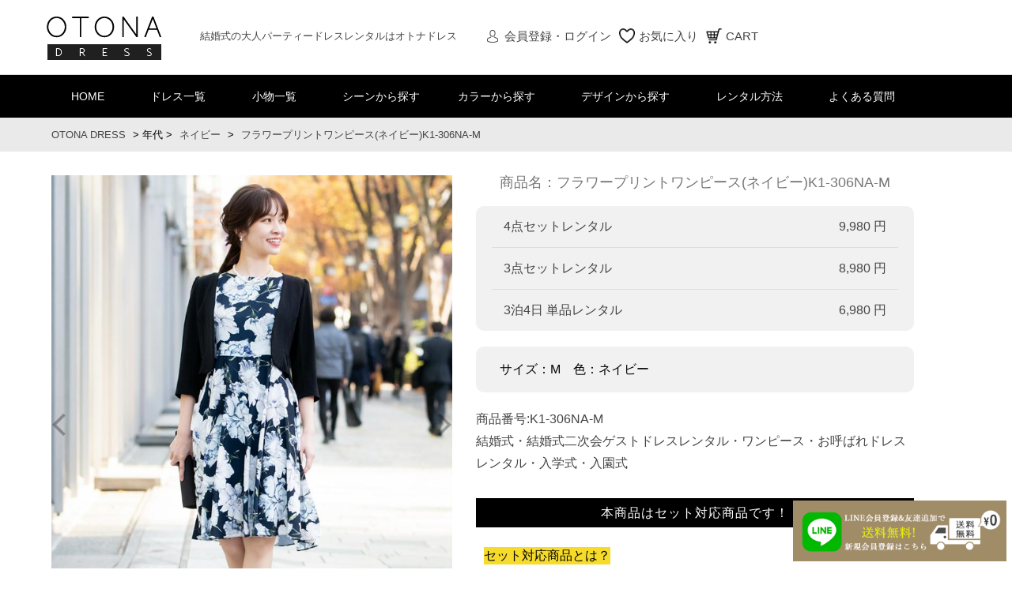

--- FILE ---
content_type: text/html; charset=UTF-8
request_url: https://otona-dress.com/products/detail.php?product_id=423
body_size: 125631
content:
<?xml version="1.0" encoding="UTF-8"?>
<!DOCTYPE html PUBLIC "-//W3C//DTD XHTML 1.0 Transitional//EN" "http://www.w3.org/TR/xhtml1/DTD/xhtml1-transitional.dtd">

<html xmlns="http://www.w3.org/1999/xhtml" lang="ja" xml:lang="ja">
<head>

<meta http-equiv="Content-Type" content="text/html; charset=UTF-8" />
<title>フラワープリントワンピース(ネイビー)K1-306NA-M | OTONA DRESS</title>
<meta http-equiv="Content-Script-Type" content="text/javascript" />
<meta http-equiv="Content-Style-Type" content="text/css" />
    <meta name="description" content="フラワープリントワンピース(ネイビー)K1-306NA-Mの商品ページです。
ワンピースやゲストドレスなどのお呼ばれ衣裳のレンタルサービスオトナドレス。" />
    <meta name="keywords" content="パーティードレス,ワンピース,結婚式,謝恩会,結婚式二次会,入学式,入園式" />
<meta name="viewport" content="width=device-width, user-scalable=no">

    <meta property="og:title" content="結婚式・謝恩会・入卒園式のドレスレンタルはOTONA DRESS">
    <meta property="og:type" content="article">
    <meta property="og:description" content="【最短当日出荷!】【会員登録で送料無料】【キャンセル・返品OK】ドレス単品ALL 6,980円!!30代からの大人ドレスレンタル！">
    <meta property="og:url" content="https://otona-dress.com">
    <meta property="og:image" content="/user_data/packages/partydressstyle/img/common/top_ogp.jpg">
    <meta property="og:site_name" content="OTONA DRESS">

<link rel="shortcut icon" href="/user_data/packages/partydressstyle/img/common/favicon.ico" />
<link rel="icon" type="image/vnd.microsoft.icon" href="/user_data/packages/partydressstyle/img/common/favicon.ico" />
<link rel="stylesheet" href="/js/jquery.colorbox/colorbox.css" type="text/css" media="all" />

<link rel="stylesheet" href="/user_data/packages/partydressstyle/css/common.css" type="text/css" media="all" />
<link rel="stylesheet" href="/user_data/packages/partydressstyle/css/parts.css" type="text/css" media="all" />
<link rel="stylesheet" href="/user_data/packages/partydressstyle/css/rental.css" type="text/css" media="all" />
<link rel="stylesheet" href="/user_data/packages/partydressstyle/css/font-awesome.min.css" type="text/css" media="all" />
<link rel="stylesheet" href="/user_data/packages/partydressstyle/css/slick.css" type="text/css" media="all" />
<link rel="stylesheet" href="/user_data/packages/partydressstyle/css/slick-theme.css" type="text/css" media="all" />
<link rel="stylesheet" href="/user_data/packages/partydressstyle/css/jquery.fs.boxer.css" type="text/css" media="all" />
<link rel="stylesheet" href="/user_data/packages/partydressstyle/css/jquery.bxslider.css" type="text/css" media="all" />
<link rel="stylesheet" href="/user_data/packages/partydressstyle/css/jquery.slider.css" type="text/css" media="all" />
<link rel="stylesheet" href="/user_data/packages/partydressstyle/css/user.css" type="text/css" media="all" />
<link rel="stylesheet" href="/user_data/packages/partydressstyle/css/cart.css" type="text/css" media="all" />
<link rel="stylesheet" href="/user_data/packages/partydressstyle/css/bootstrap.min.css" type="text/css" media="all" />
<link rel="stylesheet" href="/user_data/packages/partydressstyle/css/style.css" type="text/css" media="all" />
<link rel="stylesheet" href="/user_data/packages/partydressstyle/css/custom.css" type="text/css" media="all" />
<link rel="stylesheet" href="/user_data/packages/partydressstyle/css/datepicker3.css" type="text/css" media="all">

    <link rel="stylesheet" href="/js/jquery.ui/theme/jquery.ui.core.css" type="text/css" media="all" />
    <link rel="stylesheet" href="/js/jquery.ui/theme/jquery.ui.tooltip.css" type="text/css" media="all" />
    <link rel="stylesheet" href="/js/jquery.ui/theme/jquery.ui.theme.css" type="text/css" media="all" />

    <link rel="stylesheet" href="/user_data/packages/partydressstyle/css/modal/default.css" type="text/css" media="all">
    <link rel="stylesheet" href="/user_data/packages/partydressstyle/css/modal/component.css" type="text/css" media="all">
    <link rel="stylesheet" href="/user_data/packages/partydressstyle/css/modal_custom.css" type="text/css" media="all">
    <link rel="stylesheet" href="/user_data/packages/partydressstyle/css/normalize.css">
    <link rel="stylesheet" type="text/css" href="//cdn.jsdelivr.net/npm/slick-carousel@1.8.1/slick/slick.css"/>
    <link rel="stylesheet" href="/user_data/packages/partydressstyle/css/top.css">
    <script src="https://ajax.googleapis.com/ajax/libs/jquery/3.2.1/jquery.min.js"></script>

<link rel="alternate" type="application/rss+xml" title="RSS" href="https://otona-dress.com/rss/" />
<!--[if lt IE 9]>
<script src="/js/jquery-1.11.1.min.js"></script>
<![endif]-->
<!--[if gte IE 9]><!-->
<script src="/js/jquery-2.1.1.min.js"></script>
<!--<![endif]-->
<script type="text/javascript" src="/js/eccube.js"></script>
<!-- #2342 次期メジャーバージョン(2.14)にてeccube.legacy.jsは削除予定.モジュール、プラグインの互換性を考慮して2.13では残します. -->
<script type="text/javascript" src="/js/eccube.legacy.js"></script>
<script type="text/javascript" src="/js/jquery.colorbox/jquery.colorbox-min.js"></script>


<script type="text/javascript">		
	var urlRootPath = '/';
	var searchUseDate = '';
	</script>

<script type="text/javascript" src="/js/partydressstyle/analytics.js"></script>
<script type="text/javascript" src="/js/partydressstyle/common.js"></script>
<script type="text/javascript" src="/js/partydressstyle/conversion.js"></script>
<script type="text/javascript" src="/js/partydressstyle/cookie.js"></script>
<script type="text/javascript" src="/js/partydressstyle/jquery.bxslider.min.js"></script>
<script type="text/javascript" src="/js/partydressstyle/jquery.fs.boxer.js"></script>
<script type="text/javascript" src="/js/partydressstyle/rss.js"></script>
<script type="text/javascript" src="/js/partydressstyle/s_retargeting.js"></script>
<script type="text/javascript" src="/js/partydressstyle/slick.min.js"></script>
<script type="text/javascript" src="/js/partydressstyle/system.js"></script>
<script type="text/javascript" src="/js/partydressstyle/user.js"></script>
<script type="text/javascript" src="/js/partydressstyle/utillity.js"></script>
<script type="text/javascript" src="/js/partydressstyle/bootstrap.min.js"></script>
<script type="text/javascript" src="/js/partydressstyle/bootstrap-datepicker.js"></script>
<script type="text/javascript" src="/js/partydressstyle/bootstrap-datepicker.ja.js"></script>

<script type="text/javascript">//<![CDATA[
    eccube.classCategories = {"__unselected":{"__unselected":{"name":"\u9078\u629e\u3057\u3066\u304f\u3060\u3055\u3044","product_class_id":"423","product_type":"1"}},"__unselected2":{"#":{"classcategory_id2":"","name":"\u9078\u629e\u3057\u3066\u304f\u3060\u3055\u3044"},"#0":{"classcategory_id2":"0","name":"","stock_find":true,"price01":"8,980","price02":"8,980","point":"0","product_code":"K1-306NA-M","product_class_id":"423","product_type":"1"}}};function lnOnLoad()
        {fnSetClassCategories(document.form1, ""); }
    $(function(){
        lnOnLoad();
    });
//]]></script>

<!-- Global site tag (gtag.js) - Google Ads: 990347385 -->
<script async src="https://www.googletagmanager.com/gtag/js?id=AW-990347385"></script>
<script>
  window.dataLayer = window.dataLayer || [];
  function gtag(){dataLayer.push(arguments);}
  gtag('js', new Date());

  gtag('config', 'AW-990347385');
</script>
<!-- Google Tag Manager -->
<script>(function(w,d,s,l,i){w[l]=w[l]||[];w[l].push({'gtm.start':
new Date().getTime(),event:'gtm.js'});var f=d.getElementsByTagName(s)[0],
j=d.createElement(s),dl=l!='dataLayer'?'&l='+l:'';j.async=true;j.src=
'https://www.googletagmanager.com/gtm.js?id='+i+dl;f.parentNode.insertBefore(j,f);
})(window,document,'script','dataLayer','GTM-5CBJ44P');</script>
<script>
    window.dataLayer = window.dataLayer || [];
	dataLayer.push({ ecommerce: null });
    dataLayer.push({
            'event': 'view_item',
            'ecommerce': {
                'items': [
                    {
			'view_item': '',
                        'item_id': '',
                        'price': '',
                    }
                ]}
        });
    dataLayer.push({
        'event': 'add_to_cart',
        'ecommerce': {
            'items': [
                {
                    'view_item': '',
                    'item_id': '',
                    'price': '',
                }
            ]}
    });
</script>
<noscript><iframe src="https://www.googletagmanager.com/ns.html?id=GTM-5CBJ44P"
height="0" width="0" style="display:none;visibility:hidden"></iframe></noscript>
<!-- End Google Tag Manager -->
</head>

<!-- ▼BODY部 スタート -->


<body id="top_page"><noscript><p>Enable JavaScript</p></noscript><div id="sysAll"><div id="sysHeader"><div class="sysFuncText header_nav"><div class="sysContent"><header><!-- ▼Header --><style>
	.pc_cart_count{
		background: #ee8585;
		color: #fff;
		display: inline-block;
		position: absolute;
		padding: 0px 6px;
		border-radius: 10px;
		text-align: center;
		height: 20px;
		font-size: 9pt;
		margin-top:-35px;
		margin-left:-40px;
	}
	header ul li.register a,
	header ul li.cart a{
		white-space: nowrap;
	}

	body.scroll-lock {
		position: fixed;
		left: 0px;
		right: 0px;
		top: 0px;
		bottom:0px;
	}

	.header-nav-overlay{
		display: none;
		background: rgba(96,96,96,0.5);
		position: absolute;
		top: 0;
		min-width: 100vw;
		min-height: 100vh;
		height: 100vh;
		overflow-y: auto;
		z-index: 2147483647;
	}

	.header-nav-search{
		margin: 0px !important;
	}
	.header-nav-search > .content_box{
		border: none !important;
	}

	.header-nav-search-body{
		max-width: 480px;
		background-color: white;
		position: relative;
		margin: 10vh auto;
		border: none;
		border-radius: 20px;
		text-align: center;
	}

	.header-nav-search-close-button{
		position: absolute;
		right: 10px;
		top: 4px;
		width: 30px;
		height: 30px;
		font-size: 20pt;
		line-height: 30px;
		background-color: #ccc;
		border: none;
		z-index: 99999;
	}
	.header-nav-search-close-button:hover{
		background-color: #333;
	}


	.pcHnavMenuContent{
		display: block !important;
	}
	.spHnavMenuContent{
		display: none !important;
	}

	@media screen and (max-width: 750px){
		.pcHnavMenuContent{
			display: none !important;
		}
		.spHnavMenuContent{
			display: inline-block !important;
			margin: 0 0 0 20px !important;
		}

		.header-nav-search-body{
			padding-top: 20px;
		}

		.header-nav-search-caption{
			font-size: 1.2em !important;
			white-space: nowrap;
		}
	}

	.spHnavMenuIcon{
		width: 28px;
	}







</style>
<script type='text/javascript'>

	var hCalendarHoliday = new Array("");
			hCalendarHoliday.push('2026-1-7');
		hCalendarHoliday.push('2027-1-7');
		hCalendarHoliday.push('2026-1-6');
		hCalendarHoliday.push('2027-1-6');
		hCalendarHoliday.push('2026-1-5');
		hCalendarHoliday.push('2027-1-5');
		hCalendarHoliday.push('2026-1-4');
		hCalendarHoliday.push('2027-1-4');
		hCalendarHoliday.push('2026-1-3');
		hCalendarHoliday.push('2027-1-3');
		hCalendarHoliday.push('2026-1-2');
		hCalendarHoliday.push('2027-1-2');
		hCalendarHoliday.push('2026-1-1');
		hCalendarHoliday.push('2027-1-1');
		hCalendarHoliday.push('2026-12-31');
		hCalendarHoliday.push('2027-12-31');
		hCalendarHoliday.push('2026-12-30');
		hCalendarHoliday.push('2027-12-30');
		hCalendarHoliday.push('2026-12-29');
		hCalendarHoliday.push('2027-12-29');
		
	var todayDate = new Date();
	searchStartYear = 2026;
	searchStartMonth = 0;
	searchStartDate = 22;
	searchEndYear = 2026;
	searchEndMonth = 3;
	searchEndDate = 30;
	calendar_from = searchStartYear + "/" + (searchStartMonth+1) + "/" + searchStartDate;
	calendar_to = searchEndYear + "/" + (searchEndMonth+1) + "/" + searchEndDate;

	$(function(){

		$("#headerNavMenuBtn").on('click', function(){

			$('#spMenuList').slideToggle();
			$(this).next("#spMenuList").siblings("#spMenuList").slideUp();
			$(this).toggleClass("open");
			$(this).siblings("#headerNavMenuBtn").removeClass("ul .abc");
		});

		$("#hnavSearchUseDate").datepicker(
				{
					language: 'ja',
					format: "yyyy年mm月dd日",
					todayHighlight: true,
					autoclose:true,

					startDate: calendar_from,
					endDate: calendar_to,
					beforeShowDay: function(date) {
						var dd = date.getDate();
						var mm = date.getMonth()+1; //January is 0!
						var yyyy = date.getFullYear();
						var indexDate = yyyy+"-"+mm+"-"+dd;

						if(jQuery.inArray( indexDate, hCalendarHoliday ) >= 0) {
							return false;
						}else {
							return true;
						}
					}
				}
		);

		$(".header-nav-icon-calendar").on("click", function() {
			$("#hnavSearchUseDate").datepicker("show");
		});
		$(".header-nav-icon-calendar-sp").on("click", function() {
			$("#hnavSearchUseDate").datepicker("show");
		});

		$('#headerNavSearchCloseButton').on("click", function() {
			closeHeaderNavSearch();
		});
	});
	function showHeaderNavSearch(){
		$('#headerNavSearch').hide().fadeIn();
		$('body').addClass("scroll-lock");
	}

	function closeHeaderNavSearch(){
		$('#headerNavSearch').fadeOut();
		$('body').removeClass("scroll-lock");
	}

	function submitHeaderNavSearch(){

		if($("#hnavSearchUseDate").val().trim() != ""){
			$('#btnHeaderNavSearch').prop("disabled", true);
			$('#headerNavSearchForm').submit();
		}else{
			alert("利用日を選択してください。");
		}
	}

</script>

<div class="header_top">
	<div id="site_top" class="content_box">
		<div class="header_logo">
			<a href="https://otona-dress.com/"><img src="/user_data/packages/partydressstyle/img/otona_common/logo.png" alt="otona dress"/></a>
		</div>

<div class="header_h1">

<h1>結婚式の大人パーティードレスレンタルはオトナドレス</h1> 

</div>



		<ul class="header_menu" style="justify-content: right;">
			<li class="register pcHnavMenuContent"><div onclick="location.href='https://otona-dress.com/mypage'">会員登録・ログイン</div></li>

			
			<li class="favorite pcHnavMenuContent"><div onclick="location.href='https://otona-dress.com/mypage/favorite.php'">お気に入り</div></li>
			<li class="cart pcHnavMenuContent">
				<div onclick="location.href='https://otona-dress.com/cart'">CART</div>
							</li>

			
			<li class="spHnavMenuContent">
				<div onclick="location.href='https://otona-dress.com/mypage/favorite.php'">
					<img class="spHnavMenuIcon" src="/user_data/packages/partydressstyle/img/otona_common/header_nav_favorite.png" alt=""/>
				</div>
			</li>
			<li class="spHnavMenuContent">
				<a href="https://otona-dress.com/cart">
					<img class="spHnavMenuIcon" src="/user_data/packages/partydressstyle/img/otona_common/header_nav_cart.png" alt=""/>
				</a>
							</li>
			<li class="default_hidden spHnavMenuContent">
				<div id="sp_menu">
					<img class="menu_btn md-trigger" data-modal="modal-11" src="/user_data/packages/partydressstyle/img/otona_common/svg/menu.svg" alt=""/>
				</div>
			</li>
		</ul>
	</div>
</div>


<div id="headerNavSearch" class="header-nav-overlay">

	<div class="header-nav-search-body">
		<form id="headerNavSearchForm" name="headerNavSearchForm" action="https://otona-dress.com/search" method="get">
			<button id="headerNavSearchCloseButton" class="header-nav-search-close-button" type="button">ｘ</button>
			<section id="search" class="small header-nav-search">
				<div class="content_box headerNavModalBody">
					<div class="date search_item">
						<p class="header-nav-search-caption">ご利用日から探す</p>
						<input type="text" id="hnavSearchUseDate" name="search_use_date" value="" readonly placeholder="日付を選択してください">
					</div>
					<div class="size search_item">
						<p>SIZE</p>
						<div class="selectWrapper">
							<select id="size_category_id" name="size_category_id">
								<option value="">サイズを選択</option>
																								<option value="29">Sサイズ</option>
																																<option value="30">Mサイズ</option>
																																<option value="31">L・XL～サイズ</option>
																							</select>
						</div>
					</div>
					<div class="color search_item">
						<p>COLOR</p>
						<div class="selectWrapper">
							<select id="color_category_id" name="color_category_id">
								<option value="">カラーを選択</option>
																								<option value="61">ネイビー</option>
																																<option value="57">ブラック</option>
																																<option value="64">ベージュ・モカ・ブラウン</option>
																																<option value="58">ピンク・パープル</option>
																																<option value="66">レッド・ボルドー</option>
																																<option value="60">ブルー</option>
																																<option value="59">グリーン・ミント</option>
																																<option value="62">ホワイト・クリーム</option>
																																<option value="63">イエロー・オレンジ</option>
																																<option value="103">グレー・グレージュ</option>
																							</select>
						</div>
					</div>
					<div class="btn">
						<input type="hidden" name="category_id" value="" />
						<input name="button" value="検索する" type="button" class="search_button" onclick="javascript:submitHeaderNavSearch();">
					</div>
				</div>
			</section>

		</form>

	</div>
</div><!-- ▲Header --><!-- ▼Header Menu --><section id="site_menu">
	<nav class="content_box">
		<ul id="main_menu" class="clearfix">
			<li><a href="https://otona-dress.com/">HOME</a></li>
			<li><a href="https://otona-dress.com/products/list.php?category_id=36">ドレス一覧</a></li>
			<li>
				<p class="has_sub_menu">小物一覧</p>
				<ul class="sub_menu">
					<li><a href="https://otona-dress.com/products/list.php?category_id=49">アウター&ショール</a></li>
					<li><a href="https://otona-dress.com/products/list.php?category_id=53">バッグ</a></li>
                                        <li><a href="https://otona-dress.com/products/list.php?category_id=109">ベルト</a></li>
                                        <li><a href="https://otona-dress.com/products/list.php?category_id=108">ヘアアクセサリー</a></li>
					<li><a href="https://otona-dress.com/products/list.php?category_id=52">袱紗(ふくさ)/コサージュ</a></li>
					<li><a href="https://otona-dress.com/products/list.php?category_id=50">ファーアイテム</a></li>
				</ul>
			</li>
			<li>
				<p class="has_sub_menu">シーンから探す</p>
				<ul class="sub_menu">
					<li><a href="https://otona-dress.com/products/list.php?category_id=23">結婚式</a></li>
					<li><a href="https://otona-dress.com/products/list.php?category_id=24">披露宴</a></li>
					<li><a href="https://otona-dress.com/products/list.php?category_id=25">二次会</a></li>
					<li><a href="https://otona-dress.com/products/list.php?category_id=26">謝恩会</a></li>
					<li><a href="https://otona-dress.com/products/list.php?category_id=65">同窓会</a></li>
					<li><a href="https://otona-dress.com/products/list.php?category_id=27">婚活パーティ</a></li>
					<li><a href="https://otona-dress.com/products/list.php?category_id=70">入園式・入学式</a></li>
					<li><a href="https://otona-dress.com/products/list.php?category_id=71">卒園式・卒業式</a></li>
                    <li><a href="https://otona-dress.com/products/list.php?category_id=100">食事会・顔合わせ</a></li>
                    <li><a href="https://otona-dress.com/products/list.php?category_id=116">カクテル・パーティ</a></li>
					<li><a href="https://otona-dress.com/products/list.php?category_id=137">記念日・デート</a></li>
				</ul>
			</li>
			<li>
				<p class="has_sub_menu">カラーから探す</p>
				<ul class="sub_menu">
					<li><a href="https://otona-dress.com/products/list.php?category_id=61">ネイビー</a></li>
					<li><a href="https://otona-dress.com/products/list.php?category_id=57">ブラック</a></li>
					<li><a href="https://otona-dress.com/products/list.php?category_id=64">ベージュ・モカ・ブラウン</a></li>
					<li><a href="https://otona-dress.com/products/list.php?category_id=58">ピンク・パープル</a></li>
					<li><a href="https://otona-dress.com/products/list.php?category_id=66">レッド・ボルドー</a></li>
					<li><a href="https://otona-dress.com/products/list.php?category_id=60">ブルー・アイスブルー</a></li>
					<li><a href="https://otona-dress.com/products/list.php?category_id=59">グリーン・ミントグリーン</a></li>
					<li><a href="https://otona-dress.com/products/list.php?category_id=62">ホワイト</a></li>
					<li><a href="https://otona-dress.com/products/list.php?category_id=63">イエロー・オレンジ</a></li>
                                        <li><a href="https://otona-dress.com/products/list.php?category_id=103">グレー・グレージュ</a></li>
				</ul>
			</li>
			<li>
				<p class="has_sub_menu">デザインから探す</p>
				<ul class="sub_menu">
					<li><a href="https://otona-dress.com/products/list.php?category_id=81">セレモニースーツ</a></li>
					<li><a href="https://otona-dress.com/products/list.php?category_id=37">パンツドレス</a></li>
					<li><a href="https://otona-dress.com/products/list.php?category_id=44">レース</a></li>
					<li><a href="https://otona-dress.com/products/list.php?category_id=38">マタニティ</a></li>
					<li><a href="https://otona-dress.com/products/list.php?category_id=45">袖あり</a></li>
					<li><a href="https://otona-dress.com/products/list.php?category_id=72">袖なし</a></li>
					<li><a href="https://otona-dress.com/products/list.php?category_id=77">春におすすめ</a></li>
					<li><a href="https://otona-dress.com/products/list.php?category_id=78">夏におすすめ</a></li>
					<li><a href="https://otona-dress.com/products/list.php?category_id=79">秋におすすめ</a></li>
					<li><a href="https://otona-dress.com/products/list.php?category_id=80">冬におすすめ</a></li>
				</ul>
			</li>
			<li><a href="https://otona-dress.com/howto">レンタル方法</a></li>
			<li><a href="https://otona-dress.com/column/faq">よくある質問</a></li>
		</ul>
	</nav>
</section><!-- ▲Header Menu --><!-- ▼Breadcrumb Navigation --><div class="panArea">
	<div class="inner">
		<div class="sysItemCategoryPankuzu">
			<a href="https://otona-dress.com/">OTONA DRESS</a>
												>
											
									
											
						<span>年代</span>

																
										
			
			
						>
			
						
				
									
														
						
						<a href="https://otona-dress.com/products/list.php?category_id=61">ネイビー</a>							
						
										
										
			
			
						>
			
			
				
											<a href="https://otona-dress.com:443/products/detail.php?product_id=423">フラワープリントワンピース(ネイビー)K1-306NA-M</a>
					
				
			
		</div>
	</div><!--/.inner-->
</div>         
               <!-- ▲Breadcrumb Navigation --></header></div></div></div>
<!--▼HEADER-->

<div id="header_wrap"><div id="header" class="clearfix"><div id="header_utility"><div id="headerInternalColumn"><!-- ▼ --><!-- ▲ --></div></div></div></div>
<!--▲HEADER--><div id="sysWrap"><!-- ▼ --><!-- ▲ --><div id="sysMain" ><!-- ▼ --><!-- ▲ --><!-- ▼メイン -->
<script>
$( "body" ).attr( "id", "sysItemDetail" );			
</script>

<script type="text/javascript">//<![CDATA[
    // 規格2に選択肢を割り当てる。
    function fnSetClassCategories(form, classcat_id2_selected) {
        var $form = $(form);
        var product_id = $form.find('input[name=product_id]').val();
        var $sele1 = $form.find('select[name=classcategory_id1]');
        var $sele2 = $form.find('select[name=classcategory_id2]');
        eccube.setClassCategories($form, product_id, $sele1, $sele2, classcat_id2_selected);
    }
//]]>
	
	function showErrorPopup(){
		$("#alertModal").modal("show");
	}
	
	function goToSubmit(mode, product_id, product_class_id){

		//カート内アイテムの利用日チェック
		if(cartUseDates.length != 0){
			var inputUseDate = $("#form1").find('input[name=use_date]').val();

			if(cartUseDates > 1){
				showErrorPopup();
				return;
			}

			for(let k in cartUseDates){
				if(cartUseDates[k] != inputUseDate){
					showErrorPopup();
					return;
				}
			}
		}


        if($("#form1").find('input[name=rental_date]').val() != ""){
            $("#form1").find('input[name=mode]').val(mode);
            $("#form1").find('input[name=product_id]').val(product_id);
            $("#form1").find('input[name=product_class_id]').val(product_class_id);
			
			var use_date = $("#form1").find('input[name=use_date]').val();

			$.ajax({
				type: 'POST',
				url: urlRootPath + 'ajax/index.php',
				timeout: 10000,
				cache: false,
				data: {
					'mode': 'ajax_check_order_pm_over',
					'use_date': use_date
				},
				dataType: "json"
			}).done(function(response, textStatus, jqXHR) {
				if(response.alert_message){
					$("#checkOrderPmOverModalContent").html(response.alert_message);
					$("#checkOrderPmOverModal").modal("show");
				}else{
					//submit to cart
					$.ajax({
						type: 'POST',
						url: urlRootPath + 'ajax/index.php',
						timeout: 10000,
						cache: false,
						data: {
							'mode': 'ajax_check_set_item_stock_after_click_order_button',
							'product_id': product_id,
							'use_date': use_date,
						},
						dataType: "json"
					}).done(function(response, textStatus, jqXHR) {
						//console.log(response);
						if(response.order_enabled){
							$("#form1").submit();
						}else{
							$("#modalRentalDate").html($("#selectRentalDate").html());
							$("#myConfirm").modal("show");
						}

					}).fail(function(jqXHR, textStatus, errorThrown ) {
						//alert(textStatus+" - "+errorThrown);
						//console.log(textStatus+" - "+errorThrown);

					}).always(function(data_or_jqXHR, textStatus, jqXHR_or_errorThrown) {
						//console.log(textStatus+" - "+jqXHR_or_errorThrown);

					});
				}
			}).fail(function(jqXHR, textStatus, errorThrown ) {
				//alert(textStatus+" - "+errorThrown);
			}).always(function(data_or_jqXHR, textStatus, jqXHR_or_errorThrown) {
			});
        }else{
            alert("ご利用日を選択してください");
        }
	}
	
	function goToSubmitSale(){		
       //  if($("#form1").find('input[name=search_use_date]').val() != ""){            
            $("#form1").submit();
       // }else{
       //     alert("お届け予定日を選択してください");
       // }
	}
	
	function setQuality(selectQuality){		
		$("#form1").find('input[name=quantity]').val(selectQuality.value);	
	}
	
</script>
<!-- code for image list-->
<script type="text/javascript">
    $( document ).ready(function() {
        $('.sysImageList li img').click(function(){
            var src = $(this).attr("src");
            $(".sysMainImage img").attr("src",src);
        });
    });
</script>
<script type="text/javascript">//<![CDATA[
    var showSizeGroup = true;
	var showColorGroup = true;
	var urlRootPath = "https://otona-dress.com/";
	var cartUseDates = [];

	$(function(){		
		toggleSizeGroup();
		toggleColorGroup();
    });	
	
	function toggleSizeGroup(){
		if(showSizeGroup){
			$(".size_group").hide(200);
			//$(".toggle_size_group").html("この商品の他のサイズはこちら");
            $(".toggle_size_group").html('<h2 style="border-radius: 4px; padding: 10px;">この商品の他のサイズはこちら</h2>');
			showSizeGroup = false;
		}else{
			$(".size_group").show(200);
			//$(".toggle_size_group").html("サイズラインナップを閉じる");
            $(".toggle_size_group").html('<h2 style="border-radius: 4px; padding: 10px;">サイズラインナップを閉じる</h2>');
			showSizeGroup = true;
		}
	}
	
	function toggleColorGroup(){
		if(showColorGroup){
			$(".color_group").hide(200);
            $(".toggle_color_group").html('<h2 style="border-radius: 4px; padding: 10px;">この商品の他のカラーはこちら</h2>');
			showColorGroup = false;
		}else{
			$(".color_group").show(200);
            $(".toggle_color_group").html('<h2 style="border-radius: 4px; padding: 10px;">カラーラインナップを閉じる</h2>');
			showColorGroup = true;
		}
	}
	
	function checkSetItemStock(product_code, use_date){
		$(".cart-btn").hide();
		
		$.ajax({
                type: 'POST',
                url: urlRootPath + 'ajax/index.php',
                timeout: 10000,
                cache: false,
                data: {
                    'mode': 'ajax_check_set_item_stock',
                    'product_code': product_code,
					'use_date': use_date,					
                },
                dataType: "json"
            }).done(function(response, textStatus, jqXHR) {			
				
                if(response.result){
					//console.log(response.setItemInfo);
					test = response.setItemInfo;
					for (var product_id in response.setItemInfo) {
						set_button_enabled = response.setItemInfo[product_id];
						
						if(set_button_enabled){
							$(".buttonPutInCart_"+product_id).removeClass("sysCartButton_disabled");
							$(".buttonPutInCart_"+product_id).prop('disabled', false);
						}else{
							$(".buttonPutInCart_"+product_id).addClass("sysCartButton_disabled");
							$(".buttonPutInCart_"+product_id).prop('disabled', true);
							/*
							$(".buttonPutInCart_"+product_id).attr('onclick','').unbind('click');
							$(".buttonPutInCart_"+product_id).click(function(e){
								$("#modalRentalDate").html($("#selectRentalDate").html());
								$("#myConfirm").modal("show");
							});
							*/
						}					
					}
				}
				
				$(".cart-btn").show();

            }).fail(function(jqXHR, textStatus, errorThrown ) {
				//alert(textStatus+" - "+errorThrown);
            }).always(function(data_or_jqXHR, textStatus, jqXHR_or_errorThrown) {
                
            });
	}
	
	$(document).ready(function(){
		 selectedDate = $("#form1").find('input[name=use_date]').val();
		 currentProductCode = $("#form1").find('input[name=product_code]').val();
		 
		 if((selectedDate != "") && (currentProductCode)){
			checkSetItemStock(currentProductCode, selectedDate);
		 }
		 
		 Sys(document).on("click", ".sysRentalSchedulesValid:not(.reserved)", function() {
			
			 selectedDate = Sys(this).attr("data-rentalstartdate");
			 
			 if((selectedDate != "") && (currentProductCode)){
				checkSetItemStock(currentProductCode, selectedDate);
			 }
            
         });
	});
	
//]]></script>

<style>
.smart_table {
    display: none;
}

@media screen and (max-width: 800px){
	.smart_table {
		display: inline;
	}
	.pc_table {
		display: none;
	}
}
</style>

<article id="K1-306NA-M" itemscope="" itemtype="https://schema.org/Product">

<style>
	.product_image_slide {
		float: left;
		width: 43%;
		margin: 0 1.25% 60px 1.25%;
		position: relative;
	}
	.slick-slide {
		margin-left: 0px;
	}
	.slick-slide img {
		cursor: default;
	}
	.slick-slide a:hover img {
		opacity: 1;
	}
	.slick-list {
		margin-left: 0px;
	}
	@media screen and (max-width: 800px) {
		.product_image_slide {
			float: none;
			width: 100%;
			margin: 0;
		}
		.smart_table {
			display: block;
		}
	}
</style>

<div id="checkOrderPmOverModal" class="modal fade" role="dialog">
	<div class="modal-dialog">
		<!-- Modal content-->
		<div class="modal-content" style="max-width: 500px;">
			<div class="modal-header" style="border:none;">
				<button type="button" class="close" data-dismiss="modal">&times;</button>
			</div>
			<div class="modal-body" id="checkOrderPmOverModalContent" style="text-align:left; font-size: 16px;">
			</div>
			<div class="modal-footer" style="border:none;width: 100%;">
				<div id="comfirm-cart" class="submit-wrap" style="text-align: center;">
					<input name="confirm" value="OK" type="button" class="sysCartButton" data-dismiss="modal" style="background: #fc6c6c;border-radius: 100px;">
				</div>
			</div>
		</div>
	</div>
</div>

<div class="sp_content">
<form name="form1" id="form1" method="post" action="?">
	<input type="hidden" name="transactionid" value="82dcae93743caeb4176fbca88b6d6309e3b6b0c4" />
	<input type="hidden" name="mode" value="cart" />
	<input type="hidden" name="product_id" id="product_id" value="423" />
	<input type="hidden" name="product_class_id" value="423" id="product_class_id" />
	<input type="hidden" name="favorite_product_id" value="" />
	<input type="hidden" name="quantity" value="1" />
	<input type="hidden" name="rental_date" value="" />
	<input type="hidden" name="send_date" value="" />
	<input type="hidden" name="use_date" value="" />
	<input type="hidden" name="return_date" value="" />
	<input type="hidden" name="for_sale" value="0" id="for_sale_switch" />
	<input type="hidden" name="product_code" value="K1-306NA-M"/>

	<div class="product_image_slide">
		<div class="slider_image">
			<div>
				<a href="#">
					<img src="/upload/save_image/748/996/12251139_5fe550e4127f1.jpg" title="" alt="フラワープリントワンピース(ネイビー)K1-306NA-M 1">
				</a>
			</div>
																<div>
						<a href="#">
							<img src="/upload/save_image/748/996/12251139_5fe550e87c4ec.jpg" title="" alt="フラワープリントワンピース(ネイビー)K1-306NA-M 2">
						</a>
					</div>
																				<div>
						<a href="#">
							<img src="/upload/save_image/748/996/12251139_5fe550ece0d4f.jpg" title="" alt="フラワープリントワンピース(ネイビー)K1-306NA-M 3">
						</a>
					</div>
																				<div>
						<a href="#">
							<img src="/upload/save_image/748/996/12251139_5fe550f1140ac.jpg" title="" alt="フラワープリントワンピース(ネイビー)K1-306NA-M 4">
						</a>
					</div>
																				<div>
						<a href="#">
							<img src="/upload/save_image/748/996/12251139_5fe550f48667e.jpg" title="" alt="フラワープリントワンピース(ネイビー)K1-306NA-M 5">
						</a>
					</div>
																				<div>
						<a href="#">
							<img src="/upload/save_image/748/996/12251139_5fe550f8298af.jpg" title="" alt="フラワープリントワンピース(ネイビー)K1-306NA-M 6">
						</a>
					</div>
																				<div>
						<a href="#">
							<img src="/upload/save_image/748/996/12251139_5fe550fc45c13.jpg" title="" alt="フラワープリントワンピース(ネイビー)K1-306NA-M 7">
						</a>
					</div>
																				<div>
						<a href="#">
							<img src="/upload/save_image/748/996/12251139_5fe550ffb6111.jpg" title="" alt="フラワープリントワンピース(ネイビー)K1-306NA-M 8">
						</a>
					</div>
																				<div>
						<a href="#">
							<img src="/upload/save_image/748/996/12251140_5fe551032ceaa.jpg" title="" alt="フラワープリントワンピース(ネイビー)K1-306NA-M 9">
						</a>
					</div>
																				<div>
						<a href="#">
							<img src="/upload/save_image/748/996/12251140_5fe55106c506b.jpg" title="" alt="フラワープリントワンピース(ネイビー)K1-306NA-M 10">
						</a>
					</div>
																																										</div>
		<!--★お気に入り登録★-->
					
				<div id="sysWishlist" style="margin-bottom:10px;" class="smart_table">
											<a href="https://otona-dress.com/mypage?product_id=423">
							<img src="/user_data/packages/partydressstyle/img/common/btn_fav_black.jpg">
						</a>
					
				</div>
							<div class="sysItemImages">
			<ul class="sysImageList">
						<li>
							<a href="#" data-slide="1"><img src="/upload/save_image/748/996/12251139_5fe550e4127f1.jpg" title="" alt="フラワープリントワンピース(ネイビー)K1-306NA-M 1"></a>
						</li>
				<!--▼サブコメント-->
									<!--▼サブ画像-->
																					<li>
							<a href="#" data-slide="2"><img src="/upload/save_image/748/996/12251139_5fe550e87c4ec.jpg" title="" alt="フラワープリントワンピース(ネイビー)K1-306NA-M 2"></a>
						</li>

										<!--▲サブ画像-->
									<!--▼サブ画像-->
																					<li>
							<a href="#" data-slide="3"><img src="/upload/save_image/748/996/12251139_5fe550ece0d4f.jpg" title="" alt="フラワープリントワンピース(ネイビー)K1-306NA-M 3"></a>
						</li>

										<!--▲サブ画像-->
									<!--▼サブ画像-->
																					<li>
							<a href="#" data-slide="4"><img src="/upload/save_image/748/996/12251139_5fe550f1140ac.jpg" title="" alt="フラワープリントワンピース(ネイビー)K1-306NA-M 4"></a>
						</li>

										<!--▲サブ画像-->
									<!--▼サブ画像-->
																					<li>
							<a href="#" data-slide="5"><img src="/upload/save_image/748/996/12251139_5fe550f48667e.jpg" title="" alt="フラワープリントワンピース(ネイビー)K1-306NA-M 5"></a>
						</li>

										<!--▲サブ画像-->
									<!--▼サブ画像-->
																					<li>
							<a href="#" data-slide="6"><img src="/upload/save_image/748/996/12251139_5fe550f8298af.jpg" title="" alt="フラワープリントワンピース(ネイビー)K1-306NA-M 6"></a>
						</li>

										<!--▲サブ画像-->
									<!--▼サブ画像-->
																					<li>
							<a href="#" data-slide="7"><img src="/upload/save_image/748/996/12251139_5fe550fc45c13.jpg" title="" alt="フラワープリントワンピース(ネイビー)K1-306NA-M 7"></a>
						</li>

										<!--▲サブ画像-->
									<!--▼サブ画像-->
																					<li>
							<a href="#" data-slide="8"><img src="/upload/save_image/748/996/12251139_5fe550ffb6111.jpg" title="" alt="フラワープリントワンピース(ネイビー)K1-306NA-M 8"></a>
						</li>

										<!--▲サブ画像-->
									<!--▼サブ画像-->
																					<li>
							<a href="#" data-slide="9"><img src="/upload/save_image/748/996/12251140_5fe551032ceaa.jpg" title="" alt="フラワープリントワンピース(ネイビー)K1-306NA-M 9"></a>
						</li>

										<!--▲サブ画像-->
									<!--▼サブ画像-->
																					<li>
							<a href="#" data-slide="10"><img src="/upload/save_image/748/996/12251140_5fe55106c506b.jpg" title="" alt="フラワープリントワンピース(ネイビー)K1-306NA-M 10"></a>
						</li>

										<!--▲サブ画像-->
									<!--▼サブ画像-->
															
										<!--▲サブ画像-->
									<!--▼サブ画像-->
															
										<!--▲サブ画像-->
									<!--▼サブ画像-->
															
										<!--▲サブ画像-->
								<!--▲サブコメント-->
			</ul>
		</div>
		<!--★お気に入り登録★-->
				
		<div id="sysWishlist" style="margin-bottom:10px;" class="pc_table">
						<a href="https://otona-dress.com/mypage?product_id=423">
				<img src="/user_data/packages/partydressstyle/img/otona_common/product/btn_favorite.png">
			</a>
			
		</div>
				
		<script>

		$(function() {
			$( ".slider_image" ).not('.slick-initialized').slick({
				autoplay: false,
				autoplaySpeed: 2,
				slidesToShow: 1,
				slidesToScroll: 1,
				arrows: true,
				dots: false,
				fade: false,
				swipe:true,
				nextArrow: '<i class="fa fa-angle-right" style="font-size:50px; opacity: 0.3;position: absolute; top:43%; right:0; z-index: 1000; cursor: pointer;"></i>',
				prevArrow: '<i class="fa fa-angle-left" style="font-size:50px; opacity: 0.3;position: absolute; top:43%; left:0; z-index: 1000; cursor: pointer;"></i>',
				infinite:true
			});
			$('a[data-slide]').click(function(e) {
			   e.preventDefault();
			   var slideno = $(this).data('slide');
			   $('.slider_image').slick('slickGoTo', slideno - 1);
			 });
		});
	</script>
	</div>

	<div id="cart" class="sysBlock box heightLine-group1 rental_short">
		<div class="sysItemName">
			<h1>
				<span class="" itemprop="name">
					商品名：フラワープリントワンピース(ネイビー)K1-306NA-M
				</span>
			</h1>
		</div>
		<!-- product for rental-->
		<div class="sysSuggestedRetailPrice">
			<!-- -->
		</div>
		<div class="sysRetailPrice" itemprop="offers" itemscope="" itemtype="https://schema.org/Offer">
			<dl class="flex">
																<dt>4点セットレンタル</dt>
				<dd>
									<span >
																			9,980
																		円</span>
				</dd>
																<dt>3点セットレンタル</dt>
				<dd>
									<span >
																			8,980
																		円</span>
				</dd>
																<dt>3泊4日 単品レンタル</dt>
				<dd>
									<span >
																			6,980
										
								円</span>
				</dd>
															</dl>
			<input name="data-taxation" value="（税込）" type="hidden">
			<input name="data-tax-percentage" value="0" type="hidden">
			<input name="data-tax-after-discount" value="0" type="hidden">
		</div>
		<div class="sysDescription">
			<div id="sysDescription">
				<span class=""></span>
				<!--↓サイズ・カラー↓-->
								<p class="sizeColorProductDetail">サイズ：M&nbsp;&nbsp;&nbsp;&nbsp;色：ネイビー<br></p>
				
				<!--↑サイズ・カラー↑-->

				<!--↓商品説明↓-->
								<p class="txt">
					商品番号:K1-306NA-M<br />
結婚式・結婚式二次会ゲストドレスレンタル・ワンピース・お呼ばれドレスレンタル・入学式・入園式
				</p>
								<!--↑商品説明↑-->
			</div>
		</div>
				<div class="set-info">
			<h2>本商品はセット対応商品です！</h2>
			<dl class="info">
				<dt>セット対応商品とは？</dt>
				<dd>アクセサリーやバッグ、ボレロなどの小物がセットになった商品です。それぞれのドレスに合う小物をセレクトしております。</dd>
			</dl>
									<div class="set-contents">
								<h3>
										9,980
										円の4点セットに含まれる内容
				</h3>
				
								<p>ドレス・ボレロ・ネックレス＆イヤリング・バッグが入ります。</p>
				
								<ul class="icon flex">
										<li class="">
						<img src="/user_data/packages/partydressstyle/img/common/set-item-dress_1.png">
					</li>
										<li class="">
						<img src="/user_data/packages/partydressstyle/img/common/set-item-outer_1.png">
					</li>
										<li class="">
						<img src="/user_data/packages/partydressstyle/img/common/set-item-acc_1.png">
					</li>
										<li class="">
						<img src="/user_data/packages/partydressstyle/img/common/set-item-bag_1.png">
					</li>
									</ul>
				
			</div>
												<div class="set-contents">
								<h3>
										8,980
										円の3点セットに含まれる内容
				</h3>
				
								<p>ドレス・ボレロ・ネックレス＆イヤリングが入ります。</p>
				
								<ul class="icon flex">
										<li class="">
						<img src="/user_data/packages/partydressstyle/img/common/set-item-dress_1.png">
					</li>
										<li class="">
						<img src="/user_data/packages/partydressstyle/img/common/set-item-outer_1.png">
					</li>
										<li class="">
						<img src="/user_data/packages/partydressstyle/img/common/set-item-acc_1.png">
					</li>
										<li class="none">
						<img src="/user_data/packages/partydressstyle/img/common/set-item-bag_0.png">
					</li>
									</ul>
				
			</div>
														</div>
		
				<div class="colors set-info">
			<h2>この商品の他のカラー</h2>
			<ul class="clearfix">
								<li>
				<a href="/products/detail.php?product_id=426">
					ブルー<br>Mサイズ
				</a>
				</li>
							</ul>
		</div>
		
		
		<div class="sysForm">
			<div id="sysNumber">
				数量：<select name="num"><option value="1">1</option><option value="2">2</option><option value="3">3</option></select>

				<div class="sysNumArea">
					<button type="button" class="sysBtnPlus" data-num-plus="num">数量追加(+)</button>
					<button type="button" class="sysBtnMinus" data-num-minus="num">数量を減らす(-)</button>
				</div>
			</div>
			<div class="sysRentalSchedules">
				<div class="sysRentalStartDate">ご利用日を選択してください<input name="rental_start_date" type="hidden"></div>
				<div class="sysRentalSchedulesCalendarArea">
					<div class="sysCalendarLoading" style="display: none;">
						<img src="/user_data/packages/partydressstyle/img/common/loading_gray.gif" style="max-height:80%;margin:0 auto;padding:0;">
					</div>
					<div class="sysRentalSchedulesCalendars">
					</div>
				</div>
				<div class="sysRentalScheduleInfo" data-rentalstandbyday="0">
					<div class="sysRentalReachDay" data-rentalreachday="-2">
						<span class="sysRentalReachItemName">お届け予定日：</span><span class="sysRentalDate"></span>
					</div>
					<div class="sysRentalUseDays" data-rentalusedays="1">
						<span class="sysRentalUseItemName">ご利用日：</span><span id="selectRentalDate" class="sysRentalDate"></span>
					</div>
					<div class="sysRentalReturnDay" data-rentalreturnday="1">
						<span class="sysRentalReturnItemName">返却日：</span><span class="sysRentalDate"></span><br>
						<span class="sysRentalReturnItemName" style="font-size: 10pt; color: red;">※返却日の14:00までに返送手続きをお願いします。</span>
					</div>

					<div class="insurance">
						<h3>遠方エリアにてご利用のお客様</h3>
						<p style="margin: 15px 5px 0;">
							遠方エリア：北海道、中国地方全域、四国全域、九州全域、沖縄県、離島<br>
							<span>２泊３日レンタル</span><br>
							ご利用日前日のお届けとなります。<br>
						</p>
						<p style="text-align: left;">
							※ご注文情報入力後、入力内容確認画面にて<br>
							レンタル日程をご確認いただき、ご注文へお進み下さい。<br>
							※遠方は別途送料がかかります。
							<a href="https://otona-dress.com/column/faq/配送料金について/">遠方送料はこちら</a>
						</p>
					</div>
				</div>
			</div>
			<div style="display:none;">
				<label>
					<select name="rental_extend_date">
						<option value="0" data-rentalextendfee="0" data-rentalextendfeewithtax="0">延長しない</option>
					</select>
				</label>
				<input type="hidden" name="rental_extend_date" value="0">
				<input type="hidden" name="rental_extend_fee" value="0">
			</div>
			<style>
				.sysCalendarLoading > object {
					padding: 1em 1em 0 1em;
				}
			</style>

			<div class="insurance">
				<h3>あんしん保険　<span class="price">500円（税込）</span></h3>
				<p>通常のクリーニングで落ちない汚れがあった場合、あんしん保険ご加入のお客様はこちらで費用を負担致します。</p>
				<p>●1着につき500円（税込）：任意の保険です。<br>
					ご加入の場合は、カート内の確認画面にて、チェックボックスにチェックを入れて下さい。</p>
			</div>
			<div class="cart-btn">
				<dl class="flex">
																				<dt>4点セット <br class="pc-none"><span class="price">￥
														9,980
															</span></dt>
					<dd class="sysSubmit">
						<input name="button" value="セットアイテムを選ぶ" type="button" class="sysCartButton buttonPutInCart_424" onclick="javascript:goToSubmit('select_item_option','424','424');">
					</dd>
																				<dt>3点セット <br class="pc-none"><span class="price">￥
														8,980
															</span></dt>
					<dd class="sysSubmit">
						<input name="button" value="セットアイテムを選ぶ" type="button" class="sysCartButton buttonPutInCart_423" onclick="javascript:goToSubmit('select_item_option','423','423');">
					</dd>
																				<dt>単品レンタル <br class="pc-none"><span class="price">￥
														6,980
															</span></dt>
					<dd class="sysSubmit">
						<input name="button" value="カートに入れる" type="button" class="sysCartButton buttonPutInCart_422" onclick="javascript:goToSubmit('cart','422','422');">
					</dd>
																			</dl>
			</div>
		</div>

    <p class="s_22 p_18 animation move_up" style="padding:2% 0 8%;text-align: center;font-size:small;">
		<br>
		<a href=" https://otona-dress.com/column/personal/" target="_blank" style="text-decoration:underline;color:initial;background:#000;color:#fff;padding: 10px 20px;font-size: 12px;text-decoration:none;">個人情報保護方針 個人情報の取扱について</a>
		<br><br>※上記をご確認の上ご注文ください。<br>ご注文をもちまして同意したこととなります。</p>

	</div>

	<div id="comment" class="sysBlock box heightLine-group2">
				<div class="sysExplanation">
			<div id="sysExplanation">
				<h1>コメント</h1>
				<!--↓商品詳細説明（コメント）↓-->
				<p class="txt">
					上品なフラワープリントがあしらわれており、大人な印象を与えてくれます。ゆとりのあるウエストラインと、手触りのいい生地で、長時間の着用にもお勧めの着心地のいいドレスです。細身のLサイズの方まで着用可能なデザインです。<br />
<br />
【サイズ展開別】<br />
モデル身長:164㎝　モデル着用サイズ:M(普段の洋服サイズ:7‐9号)<br />
●Mサイズ…普段の洋服サイズ9～11号手前(M～細身L)の方に対応。<br />
<br />
【身長別】<br />
●身長155～160㎝…膝下5cm〜膝が隠れる程度の丈感。        <br />
●身長160～165㎝…膝が隠れる程度〜膝上程度の丈感。<br />
※着丈感はイメージです。普段のお洋服サイズ・体サイズによって実際の着丈感はイメージと異なる場合があります。
				</p>
				<!--↑商品詳細説明（コメント）↑-->
			</div>
		</div>
			</div>

		<!-- product for rental-->
	<section id="condition" class="box heightLine-group2">
		<h1>コンディション</h1>

		<!--↓コンディション↓-->
		<p><img src="/user_data/packages/partydressstyle/img/common/condition_img_1.png" alt="コンディション"></p>
		<!--↑コンディション↑-->

		
	</section>
	
	<!--↓サイズ・スペック↓-->
		<section id="spec" class="box heightLine-group3">
		<h1>サイズ・スペック</h1>
		<table>
			<tbody>
						<tr>
				<th>着丈</th>
				<td>94</td>
			</tr>
									<tr>
				<th>肩幅</th>
				<td>36</td>
			</tr>
												<tr>
				<th>バスト</th>
				<td>88</td>
			</tr>
									<tr>
				<th>ウエスト</th>
				<td>75</td>
			</tr>
															<tr>
				<th>アームホール</th>
				<td>38</td>
			</tr>
												
			<!--▼トップスのサイズ情報-->
						<!--▲トップスのサイズ情報-->

			<!--▼パンツのサイズ情報-->
						<!--▲パンツのサイズ情報-->
			
			<!--▼スカートのサイズ情報-->
						<!--▲スカートのサイズ情報-->

			<!--▼ワンピースのサイズ情報-->
						<!--▲ワンピースのサイズ情報-->

			<!--▼レーストップスのサイズ情報-->
						<!--▲レーストップスのサイズ情報-->

			<!--▼ネックレスのサイズ情報-->
						<!--▲ネックレスのサイズ情報-->

			<!--▼ピアスのサイズ情報-->
						<!--▲ピアスのサイズ情報-->

			<!--▼イヤリングのサイズ情報-->
						<!--▲イヤリングのサイズ情報-->
			<!--▼ベルトのサイズ情報-->
						<!--▲ベルトのサイズ情報-->
			<!--▼ヘアーアクセサリーのサイズ情報-->
						<!--▲ヘアーアクセサリーのサイズ情報-->

			<!--▼サイズ情報(汎用)-->

						<!--▲サイズ情報(汎用)-->
			</tbody>
		</table>

		<p class="txt">
			※採寸は弊社スタッフによるものです。<br />
※平置き状態にして採寸しております。<br />
※量産による裁断方法の関係上、±2～3cmの差がある場合がございます。
		</p>
	</section>
		<!--↑サイズ・スペック↑-->

	<!--↓カラー・サイズ・その他↓-->
		<section id="other" class="box">
		<h1>カラー・サイズ・その他</h1>
		<table>
			<tbody>
						<tr>
				<th>カラー</th>
				<td>ネイビー</td>
			</tr>
									<tr>
				<th>素材</th>
				<td>ポリエステル</td>
			</tr>
									<tr>
				<th>その他詳細</th>
				<td>伸縮性×　裏地○　開き(後ろ)ファスナー　付属品×</td>
			</tr>
			
			<!--▼ネックレスのカラー情報-->
						<!--▲ネックレスのカラー情報-->

			<!--▼ピアスのカラー情報-->
						<!--▲ピアスのカラー情報-->
			</tbody>
		</table>

		<p class="txt">【画面の色・光沢について】<br />
お客様のモニタ環境により、画像の色が実物と異なって見える場合がございます。</p>
	</section>
		<!--↑カラー・サイズ・その他↑-->

		<section id="staffSize" class="box">
		<h1>スタッフ着用コメント</h1>
		<div class="clearfix">
			<p class="fL"><img src="/user_data/packages/partydressstyle/img/common/staff_icon.png"></p>
			<div class="fR">
				<!--↓サイズ↓ -->
				<p class="size">スタッフ着用サイズ:Mサイズ</p>
				<!--↑サイズ↑ -->				
			</div><!-- /fR -->
		</div><!-- /clearfix -->
		<!--↓コメント↓ -->
		<p class="comment"><span>【身長158cm 普段の洋服サイズ:9号】<br />
すっきりしたデザインに見えますが、着用してみるとゆとりをもって着用できるのが印象的です。薄手の生地になりますので、春夏の季節に羽織と合わせて着用頂くことをお勧めします◎小物類はブラック系の小物で合わせるとまとまりがよく、エレガントな印象になります♩</span></p>
		<!--↑コメント↑ -->
	</section>
	
 <!-- product for rental-->
	<div id="cart" class="sysBlock box heightLine-group1 rental_short">

		 <!-- product for rental-->

		    </div>

	<div id="myConfirm" class="modal fade" role="dialog">
		<div class="modal-dialog">
			<!-- Modal content-->
			<div class="modal-content" style="max-width: 500px;">
				<div class="modal-header" style="border:none;">
					<button type="button" class="close" data-dismiss="modal">&times;</button>
				</div>
				<div class="modal-body" style="text-align:left; font-size: 16px;">
					<span id="modalRentalDate" class="sysRentalDate"></span>、お選びいただいたドレスのためのセット品の在庫が全品レンタル中となっており、
					セットでのご利用ができなくなっております。恐れ入りますが、他のセット構成または単品レンタルをご利用下さい。
				</div>
				<div class="modal-footer" style="width: 100%; border:none;">
					<div id="comfirm-cart" class="submit-wrap" style="text-align: center;">
						<input name="confirm" value="OK" type="button" class="sysCartButton" data-dismiss="modal" style="background: #fc6c6c;border-radius: 100px;">
					</div>	
				</div>
			</div>
		</div>
	</div>
	

	<div id="alertModal" class="modal fade" role="dialog">
		<div class="modal-dialog alertModal">
			<!-- Modal content-->
			<div class="modal-content alertModalContent" style="max-width: 500px;">
				<div class="modal-header" style="border:none;">
					<button type="button" class="close" data-dismiss="modal">&times;</button>
				</div>
				<div class="modal-body" style="text-align:left;">
					ご利用日の異なるご注文は、現在カートにある商品をご注文後、改めて新しいご利用日で再注文下さいませ。
				</div>
			</div>
		</div>
	</div>
</form>
	</div>
</article><!-- ▲メイン --><!-- ▼商品ページお客様の声 -->	
	<div class="slider-wrap slicker-product-recommend">
		<div class="ttl">
			<h2>
				<picture>
					<source media="(min-width: 751px)" srcset="/user_data/packages/partydressstyle/img/otona_common/common/ttl_voice-pc.png">
					<source media="(max-width: 750px)" srcset="/user_data/packages/partydressstyle/img/otona_common/common/ttl_voice-sp.png">
					<img src="/user_data/packages/partydressstyle/img/otona_common/common/ttl_voice-pc.png" alt="VOICE">
				</picture>
			</h2>
		</div>

		<div class="voice_slider_p">
			
			<div class="slider_item">				
				<p style="margin-bottom: 5px; color: #EC4077;">5/14結婚式ご利用　東京・芝エリア</p>
				<div style="color: #EC4077; margin-top:10px;">
										【感想】
									</div>
				<div class="txt" style="font-size:10pt; width:100%;">
					着心地やサイズ感等良かったが、何かあった際の請求料が高額と感じた。気をつかいながら使用するのは少... <a style="font-size:13px; color: #999999; text-decoration: underline; white-space: nowrap;" href="https://otona-dress.com/column/?post_type=voice&#038;p=18633">続きをみる</a>
				</div>				
			</div>
			
					</div>

	</div>
<script>
    if (window.matchMedia( "(max-width: 768px)" ).matches) {
        $(function() {
            $( ".voice_slider_p" ).not('.slick-initialized').slick({
                autoplay: true,
                autoplaySpeed: 5000,
                slidesToShow: 2,
                slidesToScroll: 2,
                arrows: true,
                dots: false,
                fade: false,
                swipe:true,
                infinite:true
            });
        });
    } else {
        $(function() {
            $( ".voice_slider_p" ).not('.slick-initialized').slick({
                autoplay: true,
                autoplaySpeed: 5000,
                slidesToShow: 4,
                slidesToScroll: 4,
                arrows: true,
                dots: false,
                fade: false
            });
        });
    }
</script>
<style>
	.slider_item{
		margin: 0.5rem; 
		border: 1px #999999 solid; 
		padding: 5px; 
		min-height: 160px;		
	}
	
    .txt a{
        text-decoration: underline;
    }
    #sysMain .slider-wrap h2 {
        display: inline-block;
        font-family: 'Oxygen', sans-serif;
        font-weight: bold;
        border-bottom: dotted 2px #ccc;
        margin: 0 auto 10px;
        padding-bottom: 5px;
        font-size: 24px;
    }
	@media screen and (max-width: 800px){
		#sysMain .slider_p .price {
			display: block;
			text-align: left;
			margin-top: 5px;
			color: #EC4077;
			font-size:11px;
		}
		.txt a{
			text-decoration: none;
			font-size:11px;
		}
		.slider_item{
			min-height: 200px;
		}
	}
</style><!-- ▲商品ページお客様の声 --><!-- ▼Product_detail_bottom_recommends -->
<!-- RECOMMEND おすすめ商品 表示中の商品の関連商品をリストアップする -->

<div class="slider-wrap slicker-product-recommend sp_content">
    <div class="ttl">
        <h2>
            <picture>
                <source media="(min-width: 751px)" srcset="/user_data/packages/partydressstyle/img/common/ttl_recommend.png">
                <source media="(max-width: 750px)" srcset="/user_data/packages/partydressstyle/img/common/ttl_recommend_sp.png">
                <img src="/user_data/packages/partydressstyle/img/common/ttl_recommend.png" alt="RECOMMEND">
            </picture>
        </h2>
    </div>

    <div class="slider_p">
        
        <div style="margin: 0.5rem;">
            <a href="/products/detail.php?product_id=69">
                <img src="/upload/save_image/235/313/09191430_5f659778e4586.jpg" style="object-fit: contain;" alt="フラワーレースミモレドレス(ネイビー)CR1-329NA-M" />
            </a>
            <div class="txt">                
                <a href="/products/detail.php?product_id=69">
                    <span class="name">フラワーレースミモレドレス(ネイビー)CR1-329NA-M</span>
                    <br class="sp-none">
                </a>
				<span class="price">【単品】 6,980円<br />
【3点】 8,980円<br />
【4点】9,980円</span>
            </div>
        </div>


        
        <div style="margin: 0.5rem;">
            <a href="/products/detail.php?product_id=179">
                <img src="/upload/save_image/235/313/06271228_5ef6bcc3a4087.jpg" style="object-fit: contain;" alt="ストライプトップスドレス(ネイビー)CR1-341NA-M" />
            </a>
            <div class="txt">                
                <a href="/products/detail.php?product_id=179">
                    <span class="name">ストライプトップスドレス(ネイビー)CR1-341NA-M</span>
                    <br class="sp-none">
                </a>
				<span class="price">【単品】 6,980円<br />
【3点】 8,980円<br />
【4点】9,980円</span>
            </div>
        </div>


        
        <div style="margin: 0.5rem;">
            <a href="/products/detail.php?product_id=266">
                <img src="/upload/save_image/235/313/05151926_5ebe6e5bcb616.jpg" style="object-fit: contain;" alt="ゴールドチェーンサブバッグ(ベージュ)BA029-BE" />
            </a>
            <div class="txt">                
                <a href="/products/detail.php?product_id=266">
                    <span class="name">ゴールドチェーンサブバッグ(ベージュ)BA029-BE</span>
                    <br class="sp-none">
                </a>
				<span class="price">【単品】1,800円</span>
            </div>
        </div>


        
        <div style="margin: 0.5rem;">
            <a href="/products/detail.php?product_id=274">
                <img src="/upload/save_image/235/313/05161900_5ebfb9b08fbcb.jpg" style="object-fit: contain;" alt="袱紗付きクラッチバッグ(ブラック)BA035-BL" />
            </a>
            <div class="txt">                
                <a href="/products/detail.php?product_id=274">
                    <span class="name">袱紗付きクラッチバッグ(ブラック)BA035-BL</span>
                    <br class="sp-none">
                </a>
				<span class="price">【単品】1,800円</span>
            </div>
        </div>


        
        <div style="margin: 0.5rem;">
            <a href="/products/detail.php?product_id=349">
                <img src="/upload/save_image/235/313/07031418_5efebfbf19d50.jpg" style="object-fit: contain;" alt="レースショール(ブラック)BO013-BL-M" />
            </a>
            <div class="txt">                
                <a href="/products/detail.php?product_id=349">
                    <span class="name">レースショール(ブラック)BO013-BL-M</span>
                    <br class="sp-none">
                </a>
				<span class="price">【単品】 2,300円</span>
            </div>
        </div>


            </div>

</div>


<!-- SUGGEST 提案商品 表示中の商品と同カテゴリを持つ商品をリストアップする -->

<div class="slider-wrap slicker-product-recommend sp_content">
	<div class="ttl">
		<h2>
			<picture>
				<source media="(min-width: 751px)" srcset="/user_data/packages/partydressstyle/img/common/ttl_suggest.png">
				<source media="(max-width: 750px)" srcset="/user_data/packages/partydressstyle/img/common/ttl_suggest_sp.png">
				<img src="/user_data/packages/partydressstyle/img/common/ttl_suggest.png" alt="SUGGEST">
			</picture>
		</h2>
	</div>
    <div class="slider_p">
        
        <div style="margin: 0.5rem;">
            <a href="/products/detail.php?product_id=601">
                <img src="/upload/save_image/235/313/08271416_64eadc1a0c02c.jpg" alt="レースボレロ2wayドレス(グレー)H1-422GRY-M" />
            </a>
            <div class="txt">
                <a href="/products/detail.php?product_id=601">
                    <span class="name">レースボレロ2wayドレス(グレー)H1-422GRY-M</span>
                    <br class="sp-none">
                </a>
				<span class="price">【単品】6,980円<br />
【3点】8,980円</span>
            </div>
        </div>


        
        <div style="margin: 0.5rem;">
            <a href="/products/detail.php?product_id=514">
                <img src="/upload/save_image/235/313/12192153_5fddf7b612764.jpg" alt="フレアディティールドレス(ボルドー)CR1-374BO-XL" />
            </a>
            <div class="txt">
                <a href="/products/detail.php?product_id=514">
                    <span class="name">フレアディティールドレス(ボルドー)CR1-374BO-XL</span>
                    <br class="sp-none">
                </a>
				<span class="price">【単品】6,980円<br />
【3点】8,980円</span>
            </div>
        </div>


        
        <div style="margin: 0.5rem;">
            <a href="/products/detail.php?product_id=644">
                <img src="/upload/save_image/235/313/02171421_65d042728e051.jpg" alt="ワイドスリーブパンツドレス(グレージュ)H3-431GRE-XL" />
            </a>
            <div class="txt">
                <a href="/products/detail.php?product_id=644">
                    <span class="name">ワイドスリーブパンツドレス(グレージュ)H3-431GRE-XL</span>
                    <br class="sp-none">
                </a>
				<span class="price">【単品】6,980円<br />
【3点】8,980円</span>
            </div>
        </div>


        
        <div style="margin: 0.5rem;">
            <a href="/products/detail.php?product_id=572">
                <img src="/upload/save_image/235/313/01122025_63bfee1d3a0ac.jpg" alt="スタンドフリルカラードレス(ネイビー)CR1-413NA-M" />
            </a>
            <div class="txt">
                <a href="/products/detail.php?product_id=572">
                    <span class="name">スタンドフリルカラードレス(ネイビー)CR1-413NA-M</span>
                    <br class="sp-none">
                </a>
				<span class="price">【単品】6,980円<br />
【3点】8,980円</span>
            </div>
        </div>


        
        <div style="margin: 0.5rem;">
            <a href="/products/detail.php?product_id=819">
                <img src="/upload/save_image/235/313/09141309_68c63ff20ea3e.jpg" alt="スクエアネック総レースドレス(グレージュ)CL1-466GRE-M" />
            </a>
            <div class="txt">
                <a href="/products/detail.php?product_id=819">
                    <span class="name">スクエアネック総レースドレス(グレージュ)CL1-466GRE-M</span>
                    <br class="sp-none">
                </a>
				<span class="price">【単品】6,980円<br />
【3点】8,980円</span>
            </div>
        </div>


        
        <div style="margin: 0.5rem;">
            <a href="/products/detail.php?product_id=44">
                <img src="/upload/save_image/235/313/12171941_61bc696b1f79f.jpg" alt="リボン付レースロングドレス(グリーン)CR1-327GR-M" />
            </a>
            <div class="txt">
                <a href="/products/detail.php?product_id=44">
                    <span class="name">リボン付レースロングドレス(グリーン)CR1-327GR-M</span>
                    <br class="sp-none">
                </a>
				<span class="price">【単品】 6,980円<br />
【3点】 8,980円</span>
            </div>
        </div>


        
        <div style="margin: 0.5rem;">
            <a href="/products/detail.php?product_id=624">
                <img src="/upload/save_image/235/313/08261907_64e9cef7592b4.jpg" alt="レース×チュール切替ベロアリボン付ドレス(ブラック)CR1-417BL-S" />
            </a>
            <div class="txt">
                <a href="/products/detail.php?product_id=624">
                    <span class="name">レース×チュール切替ベロアリボン付ドレス(ブラック)CR1-417BL-S</span>
                    <br class="sp-none">
                </a>
				<span class="price">【単品】6,980円<br />
【3点】8,980円</span>
            </div>
        </div>


        
        <div style="margin: 0.5rem;">
            <a href="/products/detail.php?product_id=813">
                <img src="/upload/save_image/235/313/09141428_68c652699d8a2.jpg" alt="クロスデザインフィッシュテールドレス(ネイビー)CL1-465NA-M" />
            </a>
            <div class="txt">
                <a href="/products/detail.php?product_id=813">
                    <span class="name">クロスデザインフィッシュテールドレス(ネイビー)CL1-465NA-M</span>
                    <br class="sp-none">
                </a>
				<span class="price">【単品】6,980円<br />
【3点】8,980円</span>
            </div>
        </div>


        
        <div style="margin: 0.5rem;">
            <a href="/products/detail.php?product_id=527">
                <img src="/upload/save_image/235/313/12191300_5fdd7ae379a6e.jpg" alt="メッシュレースドレス(ブラック)CR1-371BL-M" />
            </a>
            <div class="txt">
                <a href="/products/detail.php?product_id=527">
                    <span class="name">メッシュレースドレス(ブラック)CR1-371BL-M</span>
                    <br class="sp-none">
                </a>
				<span class="price">【単品】6,980円<br />
【3点】8,980円</span>
            </div>
        </div>


        
        <div style="margin: 0.5rem;">
            <a href="/products/detail.php?product_id=238">
                <img src="/upload/save_image/235/313/09211338_5f682e560e095.jpg" alt="切り替えフレアワンピース(ホワイト)K1-354WH-M" />
            </a>
            <div class="txt">
                <a href="/products/detail.php?product_id=238">
                    <span class="name">切り替えフレアワンピース(ホワイト)K1-354WH-M</span>
                    <br class="sp-none">
                </a>
				<span class="price">【単品】 6,980円<br />
【3点】 8,980円</span>
            </div>
        </div>


        
        <div style="margin: 0.5rem;">
            <a href="/products/detail.php?product_id=833">
                <img src="/upload/save_image/235/313/09142133_68c6b63136c25.jpg" alt="フリルベスト×シアートップスドレス(オリーブ)CL1-463OV-L" />
            </a>
            <div class="txt">
                <a href="/products/detail.php?product_id=833">
                    <span class="name">フリルベスト×シアートップスドレス(オリーブ)CL1-463OV-L</span>
                    <br class="sp-none">
                </a>
				<span class="price">【単品】6,980円<br />
【3点】8,980円</span>
            </div>
        </div>


        
        <div style="margin: 0.5rem;">
            <a href="/products/detail.php?product_id=369">
                <img src="/upload/save_image/235/313/08201954_5f3e56803d75a.jpg" alt="バルーンスリーブワンピース(オレンジ)T1-361OR-M" />
            </a>
            <div class="txt">
                <a href="/products/detail.php?product_id=369">
                    <span class="name">バルーンスリーブワンピース(オレンジ)T1-361OR-M</span>
                    <br class="sp-none">
                </a>
				<span class="price">【単品】6,980円<br />
【3点】8,980円</span>
            </div>
        </div>


            </div>

</div>


<!-- HISTORY 閲覧履歴 セッションで記録した商品をリストアップする -->


<script>
    if (window.matchMedia( "(max-width: 768px)" ).matches) {
        $(function() {
            $( ".slider_p" ).not('.slick-initialized').slick({
                autoplay: true,
                autoplaySpeed: 5000,
                slidesToShow: 3,
                slidesToScroll: 3,
                arrows: true,
                dots: false,
                fade: false,
                swipe:true,
                infinite:true
            });
        });
    } else {
        $(function() {
            $( ".slider_p" ).not('.slick-initialized').slick({
                autoplay: true,
                autoplaySpeed: 5000,
                slidesToShow: 4,
                slidesToScroll: 4,
                arrows: true,
                dots: false,
                fade: false
            });
        });
    }
</script>
<style>
    .slicker-product-recommend .slick-slide img {
        max-width: 100%;
        max-height: 100%;
    }
	
	#sysMain .slider_p .name {
       font-size: 13px;       
    }
	
    #sysMain .slider_p .price {
        display: block;
        text-align: center;
        margin-top: 5px;        
    }
	.slick-slide .txt{
		width: 235px;
	}
    .txt a{
        text-decoration: none;
    }
    #sysMain .slider-wrap h2 {
        display: inline-block;
        font-family: 'Oxygen', sans-serif;
        font-weight: bold;        
        margin: 0 auto 10px;
        padding-bottom: 5px;
        font-size: 24px;
    }
	@media screen and (max-width: 800px){
		#sysMain .slider_p .name {
		   font-size: 10px;       
		}
		#sysMain .slider_p .price {
			display: block;
			text-align: left;
			margin-top: 5px;			
			font-size:11px;
		}
		.slick-slide .txt{
			width: unset;
		}
		.txt a{
			text-decoration: none;
			font-size:11px;
		}
		.slider_p .slick-list {
			margin-left: -3px;
		}
	}
</style><!-- ▲Product_detail_bottom_recommends --><!-- ▼Bottom Categories --><section id="category_list">
	<div class="sp_content">
		<h2>
			<picture>
				<source media='(min-width: 751px)' srcset='/user_data/packages/partydressstyle/img/otona_common/product/ttl_category.png'/>
				<source media='(max-width: 750px)' srcset='/user_data/packages/partydressstyle/img/otona_common/product/ttl_category_sp.png'/>
				<img src="/user_data/packages/partydressstyle/img/otona_common/product/ttl_category_list.png" alt="RANKING">
			</picture>
		</h2>
				<dl>
			<dt><p>ドレスジャンル</p></dt>
			<dd>
								<a href="https://otona-dress.com/products/list.php?category_id=39">ワンピース</a>
								<a href="https://otona-dress.com/products/list.php?category_id=81">セレモニースーツ</a>
								<a href="https://otona-dress.com/products/list.php?category_id=36">ドレス</a>
							</dd>
		</dl>
						<dl>
			<dt><p>サイズ</p></dt>
			<dd>
								<a href="https://otona-dress.com/products/list.php?category_id=30">Mサイズ</a>
							</dd>
		</dl>
						<dl>
			<dt><p>カラー</p></dt>
			<dd>
								<a href="https://otona-dress.com/products/list.php?category_id=61">ネイビー</a>
							</dd>
		</dl>
						<dl>
			<dt><p>シーン</p></dt>
			<dd>
								<a href="https://otona-dress.com/products/list.php?category_id=70">入園式・入学式</a>
								<a href="https://otona-dress.com/products/list.php?category_id=27">婚活</a>
								<a href="https://otona-dress.com/products/list.php?category_id=65">同窓会</a>
								<a href="https://otona-dress.com/products/list.php?category_id=26">謝恩会</a>
								<a href="https://otona-dress.com/products/list.php?category_id=25">二次会</a>
								<a href="https://otona-dress.com/products/list.php?category_id=24">披露宴</a>
								<a href="https://otona-dress.com/products/list.php?category_id=23">結婚式</a>
							</dd>
		</dl>
			</div>
</section><!-- ▲Bottom Categories --></div><div id="sysAside"><div class="sysFuncText side"><div class="sysContent"><aside id="side"><!-- ▼ --><!-- ▲ --></aside></div></div></div><div id="rightcolumn" class="side_column"><aside id="side"><!-- ▼ --><!-- ▲ --></aside></div><div id="bottomcolumn"><!-- ▼ --><!-- ▲ --></div></div>
<!--▼FOOTER-->

<!-- Global site tag (gtag.js) - Google Analytics -->
<script async src="https://www.googletagmanager.com/gtag/js?id=UA-23733008-23"></script>
<script>
    window.dataLayer = window.dataLayer || [];
    function gtag(){dataLayer.push(arguments);}
    gtag('js', new Date());

    gtag('config', 'UA-23733008-23');
</script>


<!--▲FOOTER-->


<div id="sysFooter"><!-- ▼sp_sitemap --><script>
	jQuery(function(){
		jQuery('#sp_list_area').hide();
	});
	jQuery(document).on('click', '#sp_title_area', function(){
		jQuery('#sp_list_area').toggle('fast');
	});
</script>
<style>
	#sp_list_area li { width: 100%; border: none; }
	label { margin: 0px; }
</style>

<div id="sitemap_phone" class="sp sitemap_sp">
    <a class="sp_pds_rental_bnr" href="https://partydressstyle.jp/shop/" target="_blank">
        <img src="https://otona-dress.com/column/wp-content/themes/ecco/img/pds_shop_bnr2.jpg" alt="試着出来る！駅徒歩3分の好立地！店舗で9泊10日長期レンタル！池袋店・横浜店・銀座有楽町店・名古屋店 来店予約受付中">
    </a>
<br>
	<h2><img src="/user_data/packages/partydressstyle/img/otona_common/common/ttl_sitemap_sp.png" alt="SITEMAP"></h2>
	<ul class="nav-menu-list-style">
		<li><a class="category-tree" href="https://otona-dress.com/">HOME</a></li>
		<li><a class="category-tree" href="https://otona-dress.com/products/list.php?category_id=36">ドレス一覧</a></li>
		<li><a class="category-tree" href="https://otona-dress.com/about/">当店について</a></li>
		<li><a class="category-tree" href="https://otona-dress.com/howto/">レンタル方法</a></li>
		<li><a class="category-tree" href="https://otona-dress.com/column/faq/">よくある質問</a></li>
		<li><a class="category-tree" href="https://otona-dress.com/contact/">お問合わせ</a></li>
		<li><a class="category-tree" href="https://otona-dress.com/column/">お知らせ</a></li>
		<li><a class="category-tree" href="https://otona-dress.com/column/voice/">お客様の声</a></li>
		<li class="full">
			<label class="tree-toggle nav-header">シーンからドレスを探す</label>	
			<ul id="" class="nav nav-list tree category-tree" style="display: none;">
				<li class="full"><a class="child category-tree" href="https://otona-dress.com/products/list.php?category_id=23">結婚式</a></li>
				<li class="full"><a class="child category-tree" href="https://otona-dress.com/products/list.php?category_id=24">披露宴</a></li>
				<li class="full"><a class="child category-tree" href="https://otona-dress.com/products/list.php?category_id=25">二次会</a></li>
				<li class="full"><a class="child category-tree" href="https://otona-dress.com/products/list.php?category_id=26">謝恩会</a></li>
				<li class="full"><a class="child category-tree" href="https://otona-dress.com/products/list.php?category_id=65">同窓会</a></li>
				<li class="full"><a class="child category-tree" href="https://otona-dress.com/products/list.php?category_id=27">婚活パーティ</a></li>
				<li class="full"><a class="child category-tree" href="https://otona-dress.com/products/list.php?category_id=70">入園式・入学式</a></li>
				<li class="full"><a class="child category-tree" href="https://otona-dress.com/products/list.php?category_id=71">卒園式・卒業式</a></li>
				<li class="full"><a class="child category-tree" href="https://otona-dress.com/products/list.php?category_id=TOPMENU_CATEGORY_ID_SCENE_GATHERING">食事会・顔合わせ</a></li>
			</ul>
		</li>
		<li class="full">
			<label class="tree-toggle nav-header">デザインからドレスを探す</label>	
			<ul id="" class="nav nav-list tree category-tree" style="display: none;">
				<li class="full"><a class="child category-tree" href="https://otona-dress.com/products/list.php?category_id=81">セレモニースーツ</a></li>
				<li class="full"><a class="child category-tree" href="https://otona-dress.com/products/list.php?category_id=37">パンツドレス</a></li>
				<li class="full"><a class="child category-tree" href="https://otona-dress.com/products/list.php?category_id=44">レース</a></li>
				<li class="full"><a class="child category-tree" href="https://otona-dress.com/products/list.php?category_id=38">マタニティ</a></li>
				<li class="full"><a class="child category-tree" href="https://otona-dress.com/products/list.php?category_id=45">袖あり</a></li>
				<li class="full"><a class="child category-tree" href="https://otona-dress.com/products/list.php?category_id=72">袖なし</a></li>
				<li class="full"><a class="child category-tree" href="https://otona-dress.com/products/list.php?category_id=77">春におすすめ</a></li>
				<li class="full"><a class="child category-tree" href="https://otona-dress.com/products/list.php?category_id=78">夏におすすめ</a></li>
				<li class="full"><a class="child category-tree" href="https://otona-dress.com/products/list.php?category_id=79">秋におすすめ</a></li>
				<li class="full"><a class="child category-tree" href="https://otona-dress.com/products/list.php?category_id=80">冬におすすめ</a></li>
			</ul>
		</li>
		<li class="full">
			<label class="tree-toggle nav-header">カラーからドレスを探す</label>	
			<ul id="" class="nav nav-list tree category-tree" style="display: none;">
				<li class="full"><a class="child category-tree" href="https://otona-dress.com/products/list.php?category_id=61">ネイビー</a></li>
				<li class="full"><a class="child category-tree" href="https://otona-dress.com/products/list.php?category_id=57">ブラック</a></li>
				<li class="full"><a class="child category-tree" href="https://otona-dress.com/products/list.php?category_id=64">ベージュ・モカ・ブラウン</a></li>
				<li class="full"><a class="child category-tree" href="https://otona-dress.com/products/list.php?category_id=58">ピンク・パープル</a></li>
				<li class="full"><a class="child category-tree" href="https://otona-dress.com/products/list.php?category_id=66">レッド・・ボルドー</a></li>
				<li class="full"><a class="child category-tree" href="https://otona-dress.com/products/list.php?category_id=60">ブルー</a></li>
				<li class="full"><a class="child category-tree" href="https://otona-dress.com/products/list.php?category_id=59">グリーン・ミント</a></li>
				<li class="full"><a class="child category-tree" href="https://otona-dress.com/products/list.php?category_id=62">ホワイト・クリーム</a></li>
				<li class="full"><a class="child category-tree" href="https://otona-dress.com/products/list.php?category_id=63">イエロー・オレンジ</a></li>
                                <li class="full"><a class="child category-tree" href="https://otona-dress.com/products/list.php?category_id=TOPMENU_CATEGORY_ID_COLOR_GREY">グレー・グレージュ</a></li>
			</ul>
		</li>
		<li class="full">
			<label class="tree-toggle nav-header">季節からドレスを探す</label>	
			<ul id="" class="nav nav-list tree category-tree" style="display: none;">
				<li class="full"><a class="child category-tree" href="https://otona-dress.com/products/list.php?category_id=77">春</a></li>
				<li class="full"><a class="child category-tree" href="https://otona-dress.com/products/list.php?category_id=78">夏</a></li>
				<li class="full"><a class="child category-tree" href="https://otona-dress.com/products/list.php?category_id=79">秋</a></li>
				<li class="full"><a class="child category-tree" href="https://otona-dress.com/products/list.php?category_id=80">冬</a></li>
			</ul>
		</li>
		<li class="full">
			<label id="sp_title_area" class="tree-toggle nav-header">人気のエリア</label>
			<dd id="sp_list_area">
				<ul>
									<li>
						<label id="北海道" class="tree-toggle nav-header">北海道</span></label>
						<ul id="list_北海道" class="nav nav-list tree category-tree" style="display: none;">
														<li><a class="child category-tree" href="https://otona-dress.com/column/area/hokkaido/">北海道</a></li>
													</ul>
					</li>
									<li>
						<label id="東北" class="tree-toggle nav-header">東北</span></label>
						<ul id="list_東北" class="nav nav-list tree category-tree" style="display: none;">
														<li><a class="child category-tree" href="https://otona-dress.com/column/area/miyagi/">宮城</a></li>
														<li><a class="child category-tree" href="https://otona-dress.com/column/area/yamagata/">山形</a></li>
														<li><a class="child category-tree" href="https://otona-dress.com/column/area/iwate/">岩手</a></li>
														<li><a class="child category-tree" href="https://otona-dress.com/column/area/akita/">秋田</a></li>
														<li><a class="child category-tree" href="https://otona-dress.com/column/area/akita/">青森</a></li>
														<li><a class="child category-tree" href="https://otona-dress.com/column/area/fukushima/">福島</a></li>
													</ul>
					</li>
									<li>
						<label id="関東" class="tree-toggle nav-header">関東</span></label>
						<ul id="list_関東" class="nav nav-list tree category-tree" style="display: none;">
														<li><a class="child category-tree" href="https://otona-dress.com/column/area/tokyo/">東京</a></li>
														<li><a class="child category-tree" href="https://otona-dress.com/column/area/kanagawa/">神奈川</a></li>
														<li><a class="child category-tree" href="https://otona-dress.com/column/area/saitama/">埼玉</a></li>
														<li><a class="child category-tree" href="https://otona-dress.com/column/area/chiba/">千葉</a></li>
														<li><a class="child category-tree" href="https://otona-dress.com/column/area/gunma/">群馬</a></li>
														<li><a class="child category-tree" href="https://otona-dress.com/column/area/ibaraki/">茨城</a></li>
														<li><a class="child category-tree" href="https://otona-dress.com/column/area/tochigi/">栃木</a></li>
													</ul>
					</li>
									<li>
						<label id="甲信越" class="tree-toggle nav-header">甲信越</span></label>
						<ul id="list_甲信越" class="nav nav-list tree category-tree" style="display: none;">
														<li><a class="child category-tree" href="https://otona-dress.com/column/area/niigata/">新潟</a></li>
														<li><a class="child category-tree" href="https://otona-dress.com/column/area/yamanashi/">山梨</a></li>
														<li><a class="child category-tree" href="https://otona-dress.com/column/area/nagano/">長野</a></li>
														<li><a class="child category-tree" href="https://otona-dress.com/column/area/ishikawa/">石川</a></li>
														<li><a class="child category-tree" href="https://otona-dress.com/column/area/toyama/">富山</a></li>
														<li><a class="child category-tree" href="https://otona-dress.com/column/area/fukui/">福井</a></li>
													</ul>
					</li>
									<li>
						<label id="東海" class="tree-toggle nav-header">東海</span></label>
						<ul id="list_東海" class="nav nav-list tree category-tree" style="display: none;">
														<li><a class="child category-tree" href="https://otona-dress.com/column/area/aichi/">愛知</a></li>
														<li><a class="child category-tree" href="https://otona-dress.com/column/area/gifu/">岐阜</a></li>
														<li><a class="child category-tree" href="https://otona-dress.com/column/area/shizuoka/">静岡</a></li>
														<li><a class="child category-tree" href="https://otona-dress.com/column/area/mie/">三重</a></li>
													</ul>
					</li>
									<li>
						<label id="関西" class="tree-toggle nav-header">関西</span></label>
						<ul id="list_関西" class="nav nav-list tree category-tree" style="display: none;">
														<li><a class="child category-tree" href="https://otona-dress.com/column/area/hyougo/">兵庫</a></li>
														<li><a class="child category-tree" href="https://otona-dress.com/column/area/kyoto/">京都</a></li>
														<li><a class="child category-tree" href="https://otona-dress.com/column/area/osaka/">大阪</a></li>
														<li><a class="child category-tree" href="https://otona-dress.com/column/area/shiga/">滋賀</a></li>
														<li><a class="child category-tree" href="https://otona-dress.com/column/area/nara/">奈良</a></li>
														<li><a class="child category-tree" href="https://otona-dress.com/column/area/wakayama/">和歌山</a></li>
													</ul>
					</li>
									<li>
						<label id="中国" class="tree-toggle nav-header">中国</span></label>
						<ul id="list_中国" class="nav nav-list tree category-tree" style="display: none;">
														<li><a class="child category-tree" href="https://otona-dress.com/column/area/okayama/">岡山</a></li>
														<li><a class="child category-tree" href="https://otona-dress.com/column/area/hiroshima/">広島</a></li>
														<li><a class="child category-tree" href="https://otona-dress.com/column/area/yamaguchi/">山口</a></li>
														<li><a class="child category-tree" href="https://otona-dress.com/column/area/tottori/">鳥取</a></li>
														<li><a class="child category-tree" href="https://otona-dress.com/column/area/shimane/">島根</a></li>
													</ul>
					</li>
									<li>
						<label id="四国" class="tree-toggle nav-header">四国</span></label>
						<ul id="list_四国" class="nav nav-list tree category-tree" style="display: none;">
														<li><a class="child category-tree" href="https://otona-dress.com/column/area/ehime/">愛媛</a></li>
														<li><a class="child category-tree" href="https://otona-dress.com/column/area/kagawa/">香川</a></li>
														<li><a class="child category-tree" href="https://otona-dress.com/column/area/kochi/">高知</a></li>
														<li><a class="child category-tree" href="https://otona-dress.com/column/area/tokushima/">徳島</a></li>
													</ul>
					</li>
									<li>
						<label id="九州・沖縄" class="tree-toggle nav-header">九州・沖縄</span></label>
						<ul id="list_九州・沖縄" class="nav nav-list tree category-tree" style="display: none;">
														<li><a class="child category-tree" href="https://otona-dress.com/column/area/fukuoka/">福岡</a></li>
														<li><a class="child category-tree" href="https://otona-dress.com/column/area/miyazaki/">宮崎</a></li>
														<li><a class="child category-tree" href="https://otona-dress.com/column/area/kumamoto/">熊本</a></li>
														<li><a class="child category-tree" href="https://otona-dress.com/column/area/nagasaki/">長崎</a></li>
														<li><a class="child category-tree" href="https://otona-dress.com/column/area/kagoshima/">鹿児島</a></li>
														<li><a class="child category-tree" href="https://otona-dress.com/column/area/okinawa/">沖縄</a></li>
														<li><a class="child category-tree" href="https://otona-dress.com/column/area/oita/">大分</a></li>
														<li><a class="child category-tree" href="https://otona-dress.com/column/area/saga/">佐賀</a></li>
													</ul>
					</li>
								</ul>
			</dd>
		</li>
	</ul>
	<div class="btns">
		<div class="btn" style="margin: auto;"><a href="https://otona-dress.com/tokusho"><img src="/user_data/packages/partydressstyle/img/otona_common/common/btn_sitemap_sp_2.png" alt="特定商取引法に基づく表記"></a></div>
	</div>
</div><!-- ▲sp_sitemap --><!-- ▼Shop Info --><style>
.pc_pds_rental_bnr{
    display:block;
    padding-top: 5%;
    margin: 0 auto 2%;
    text-align:center;
}
.sp_pds_rental_bnr{
    display:none;
}
@media screen and (max-width: 750px) {
    .pc_pds_rental_bnr{
        display:none;
    }
    .sp_pds_rental_bnr{
        display:block;
    }
}
</style>
<a class="pc_pds_rental_bnr" href="https://partydressstyle.jp/shop/" target="_blank">
    <img src="https://otona-dress.com/column/wp-content/themes/ecco/img/pds_shop_bnr2.jpg" alt="試着出来る！駅徒歩3分の好立地！店舗で9泊10日長期レンタル！池袋店・横浜店・銀座有楽町店・名古屋店 来店予約受付中">
</a>


<div id="shopInfo" class="sysFuncText">
	<div class="sysContent content_box">
		<div class="shopInfo_content">
			<div class="shopInfoInner clearfix">
				<h2>
					<picture>
						<source media='(min-width: 751px)' srcset='/user_data/packages/partydressstyle/img/otona_common/common/ttl_shopinfo.png'/>
						<source media='(max-width: 750px)' srcset='/user_data/packages/partydressstyle/img/otona_common/common/ttl_shopinfo_sp.png'/>
						<img src="/user_data/packages/partydressstyle/img/otona_common/common/ttl_shopinfo.png" alt="SHOPPING INFORMATION-ショッピングインフォメーション-">
					</picture>
				</h2>
				<div class="shopInfoBox">
					<ul>
						<li>
							<p class="ttl">◯お支払い方法</p>
							<p>・クレジットカード</p>
							<div class="img_01">
								<picture>
									<source media='(min-width: 751px)' srcset='/user_data/packages/partydressstyle/img/otona_common/common/shopInfo01.png'/>
									<source media='(max-width: 750px)' srcset='/user_data/packages/partydressstyle/img/otona_common/common/shopInfo01_sp.png'/>
									<img src="/user_data/packages/partydressstyle/img/otona_common/common/shopInfo01.png">
								</picture>
							</div>
							<p>・amazon pay（クレジットカード）</p>
							<p>※セキュリティ強化の為、amazonアカウントから、クレジットカード決済がご利用頂けます。</p>
						</li>
						<li>
							<p class="ttl">◯配送について</p>
							<p>
								会員登録で送料無料！<br>
								但し、会員様でも遠方エリアへのお届けは、下記送料が発生します。<br>
								・会員：通常送料（往復）0円<br>
								・会員：遠方送料（往復）1,500円<br>
								・非会員：通常送料（往復）1,000円<br>
								・非会員：遠方送料（往復）2,500円<br>
								<br>
								お届け、またはご返却の片道が遠方エリアの場合は、下記送料が発生します。<br>
								・会員：遠方送料（片道）750円<br>
								・非会員：遠方送料（片道）1,750円<br>
								<br>
								【お届け・ご返却】<br>
								ヤマト運輸での指定となります。<br>
								ご返却の際は、最寄りのヤマト運輸営業所・お取り扱いのあるコンビニ・集荷依頼などでお出しください。<br>
								<br>
								<span style="color:#ee4343;">●ヤマト運輸より●<br>
								12月は出荷量が通常期の2倍となりますため、配送状況により、ご希望の配達希望時間に沿うことが出来かねる場合がございます。予めご了承ください。</span>
							</p>
							<div class="img_02">
								<picture>
									<source media='(min-width: 751px)' srcset='/user_data/packages/partydressstyle/img/otona_common/common/shopInfo02.png'/>
									<source media='(max-width: 750px)' srcset='/user_data/packages/partydressstyle/img/otona_common/common/shopInfo02_sp.png'/>
									<img src="/user_data/packages/partydressstyle/img/otona_common/common/shopInfo02.png">
								</picture>
							</div>
						</li>
					</ul>
				</div>
				<div class="shopInfoBox">
					<ul>
						<li>
							<p class="ttl">◯ご返却について</p>
							<p>ご利用後はそのままの状態で、到着した箱に商品をまとめて発送をしてください。<br>※クリーニングは不要です。<br>※ご利用日翌日、１４：００までにお近くのヤマト運輸営業所への持ち込み・集荷依頼サービス・取り扱いコンビニへの持ち込み等でお手続きをお願い致します。<br>※ご返却時間を１４：００までと指定しておりますが、お手続き頂く営業所・コンビニによって最終集荷時間が異なる場合がございます。早めのお時間でお出し頂くか、事前に最終受付時間の確認をお願い致します。</p>
							<div class="img_03">
								<picture>
									<source media='(min-width: 751px)' srcset='/user_data/packages/partydressstyle/img/otona_common/common/shopInfo03_l.png'/>
									<source media='(max-width: 750px)' srcset='/user_data/packages/partydressstyle/img/otona_common/common/shopInfo03_l_sp.png'/>
									<img src="/user_data/packages/partydressstyle/img/otona_common/common/shopInfo03_l.png">
								</picture>
							</div>
						</li>
						<li>
							<p class="ttl">◯キャンセルについて</p>
							<p>ご注文キャンセル・内容変更に関しましては、お問い合わせフォームより必ずご連絡お願い致します。<br>
								(注文番号・ご注文者名・内容を明記) <br>
								<br>
								【発送前キャンセル・商品変更の方】<br>
								ご利用日の20日前まで無料。<br>
								ご利用日より20日未満のキャンセル・変更に関しましては、１商品につき一律2,000円のみお客様負担となります。<br>
								<br>
								【発送後キャンセルの方】<br>
								１商品につき一律2,000円のみお客様負担となります。<br>
								商品到着日の翌日（ご利用日前）までに返送手続きをお願い致します。<br>
								商品の状態チェック・メンテナンスに関しては細心の注意を払っておりますが、万一、商品に不備があった際は、お手数ですがご利用日前日までにご連絡をお願い致します。ご利用日を過ぎてからのご連絡ですと、キャンセル扱いとしてのご対応は出来かねます。予めご了承下さいませ。<br>
							</p>
						</li>
					</ul>
				</div>
				<div class="shopInfoBox">
					<ul>
						<li>
							<p class="ttl">◯遅延金について</p>
							<p>ご返却が遅れてしまいますと、延滞料金が発生致します。延滞料は１日につき商品レンタル代金の100%（全額）となります。</p>
						</li>
						<li>
							<p class="ttl">◯破損・紛失について</p>
							<p>レンタル商品に大きな傷・破れなどで使用不可となってしまった場合、または商品を紛失してしまった場合は、下記の金額をご請求させて頂きます。<br>●ドレス（付属品も同様）：一律15,000円<br>●セットアイテム、小物類（バッグ、アクセサリーなど）：一律3,000円<br>※それぞれ、1商品毎に破損紛失料が発生致します。</p>
						</li>
						<li>
							<p class="ttl">◯汚れについて</p>
							<p>レンタル商品を汚してしまった場合、通常クリーニングで落ちない汚れに関しましては、業者により、別途かかった費用をそのままご請求させて頂きます。</p>
						</li>
						<li>
							<p class="ttl">◯お問い合わせ対応時間のご案内</p>
							<p>平日 11:00～18:00<br><br>※ネットでのご注文は24時間受け付けております。<br>※上記時間外のお問い合わせにつきましては、翌営業日以降のご連絡となります。予めご了承ください。</p>
						</li>
					</ul>
				</div>
			</div>
		</div>
	</div>
</div><!-- ▲Shop Info --><!-- ▼Footer Nav --><script>
	$(function(){
		//$('#footer_nav_list_area').hide('slow');
		$('.areaItems').hide();
	});
	/*
	$(document).on('click', '.footer_nav_title_area', function(){
		$('#footer_nav_list_area').toggle('slow');
		$('.footer_nav_title_area').toggleClass('active');
	});
	*/

    $(document).on('click', '.footer_nav_title_area', function(){

        $("#" + $(this).data('group')).toggle('slow');
        $("#" + $(this).data('group')).toggleClass('active');
        //$('.footer_nav_title_area_list').toggle('slow');
        //$('.footer_nav_title_area_list').toggleClass('active');

	});


</script>
<style>
	.footer_nav_title_area{
		width: 105%;
		cursor: pointer;
		/*background: url("/user_data/packages/partydressstyle/img/otona_common/ico_sidebar_2.png") right no-repeat;*/
	}
	.footer_nav_title_area.active{
		/*background: url("/user_data/packages/partydressstyle/img/otona_common/ico_sidebar_3.png") right no-repeat;*/
	}
</style>

<footer class="footer">
	<div id="siteMap">
		<div class="inner content_box">
			<dl>
				<dt><a href="#">TOPページ</a></dt>
				<dd>
					<ul>
						<li><a href="https://otona-dress.com/">・HOME</a></li>
						<li><a href="https://otona-dress.com/products/list.php?category_id=36">・ドレス一覧</a></li>
						<li><a href="https://otona-dress.com/about/">・当店について</a></li>
                                                <li><a href="https://platinumstyle-invi.jp/partydress/">・店舗でレンタル</a></li>
						<li><a href="https://otona-dress.com/howto/">・レンタル方法</a></li>
						<li><a href="https://otona-dress.com/column/faq/">・よくある質問</a></li>
						<li><a href="https://otona-dress.com/contact/">・お問合わせ</a></li>
						<li><a href="https://otona-dress.com/tokusho/">・特定商取引法に基づく表記</a></li>
                                                <li><a href="https://www.platinumstyle.co.jp/privacy-policy/">・プライバリーポリシー</a></li>
					</ul>
				</dd>
			</dl>
			<dl>
				<dt>【シーンから選ぶ】</dt>
				<dd>
					<ul class="hier">
												
						<li><a href="https://otona-dress.com/products/list.php?category_id=23">・結婚式</a></li>

						
						<li><a href="https://otona-dress.com/products/list.php?category_id=104">・結婚式・親族</a></li>

						
						<li><a href="https://otona-dress.com/products/list.php?category_id=24">・披露宴</a></li>

						
						<li><a href="https://otona-dress.com/products/list.php?category_id=25">・二次会</a></li>

						
						<li><a href="https://otona-dress.com/products/list.php?category_id=26">・謝恩会</a></li>

						
						<li><a href="https://otona-dress.com/products/list.php?category_id=65">・同窓会</a></li>

						
						<li><a href="https://otona-dress.com/products/list.php?category_id=27">・婚活</a></li>

						
						<li><a href="https://otona-dress.com/products/list.php?category_id=137">・記念日・デート</a></li>

						
						<li><a href="https://otona-dress.com/products/list.php?category_id=116">・カクテル・パーティ</a></li>

						
						<li><a href="https://otona-dress.com/products/list.php?category_id=70">・入園式・入学式</a></li>

						
						<li><a href="https://otona-dress.com/products/list.php?category_id=71">・卒園式・卒業式</a></li>

						
						<li><a href="https://otona-dress.com/products/list.php?category_id=100">・食事会・顔合わせ</a></li>

																	</ul>
				</dd>
			</dl>
			<dl>
				<dt>【デザインから選ぶ】</dt>
				<dd>
					<ul class="hier">
						<li><a href="https://otona-dress.com/products/list.php?category_id=81">セレモニースーツ</a></li>
						<li><a href="https://otona-dress.com/products/list.php?category_id=37">パンツドレス</a></li>
						<li><a href="https://otona-dress.com/products/list.php?category_id=44">レース</a></li>
						<li><a href="https://otona-dress.com/products/list.php?category_id=38">マタニティ</a></li>
						<li><a href="https://otona-dress.com/products/list.php?category_id=45">袖あり</a></li>
						<li><a href="https://otona-dress.com/products/list.php?category_id=72">袖なし</a></li>
					    <!-- <li><a href="https://otona-dress.com/products/list.php?category_id=77">春におすすめ</a></li>
						<li><a href="https://otona-dress.com/products/list.php?category_id=78">夏におすすめ</a></li>
						<li><a href="https://otona-dress.com/products/list.php?category_id=79">秋におすすめ</a></li>
						<li><a href="https://otona-dress.com/products/list.php?category_id=80">冬におすすめ</a></li> -->
					</ul>
				</dd>
			</dl>
			<dl>
				<dt>【カラーから選ぶ】</dt>
				<dd>
					<ul class="hier">

												
						<li><a href="https://otona-dress.com/products/list.php?category_id=61">・ネイビー</a></li>

						
						<li><a href="https://otona-dress.com/products/list.php?category_id=57">・ブラック</a></li>

						
						<li><a href="https://otona-dress.com/products/list.php?category_id=64">・ベージュ・モカ・ブラウン</a></li>

						
						<li><a href="https://otona-dress.com/products/list.php?category_id=58">・ピンク・パープル</a></li>

						
						<li><a href="https://otona-dress.com/products/list.php?category_id=66">・レッド・ボルドー</a></li>

						
						<li><a href="https://otona-dress.com/products/list.php?category_id=60">・ブルー</a></li>

						
						<li><a href="https://otona-dress.com/products/list.php?category_id=59">・グリーン・ミント</a></li>

						
						<li><a href="https://otona-dress.com/products/list.php?category_id=62">・ホワイト・クリーム</a></li>

						
						<li><a href="https://otona-dress.com/products/list.php?category_id=63">・イエロー・オレンジ</a></li>

						
						<li><a href="https://otona-dress.com/products/list.php?category_id=103">・グレー・グレージュ</a></li>

																	</ul>
				</dd>
			</dl>
			<dl>
				<dt>【季節から選ぶ】</dt>
				<dd>
					<ul class="hier">
						<li><a href="https://otona-dress.com/products/list.php?category_id=77">春</a></li>
						<li><a href="https://otona-dress.com/products/list.php?category_id=78">夏</a></li>
						<li><a href="https://otona-dress.com/products/list.php?category_id=79">秋</a></li>
						<li><a href="https://otona-dress.com/products/list.php?category_id=80">冬</a></li>
					</ul>
				</dd>
			</dl>
			<dl>
				<dt>
				<ul>
					<li><a href="https://otona-dress.com/column/voice">・お客様の声</a></li>
					<li><a href="https://otona-dress.com/column">・お知らせ</a></li>
					<li>【エリアから選ぶ】</li>
				</ul>
				</dt>

				<dd id="footer_nav_list_area">
										<li class="footer_nav_title_area" data-group="list_北海道">
						・北海道
					</li>

					<ul id="list_北海道" class="hier areaItems">
												<li><a href="https://otona-dress.com/column/area/hokkaido/">北海道</a></li>
											</ul>
										<li class="footer_nav_title_area" data-group="list_東北">
						・東北
					</li>

					<ul id="list_東北" class="hier areaItems">
												<li><a href="https://otona-dress.com/column/area/miyagi/">宮城</a></li>
												<li><a href="https://otona-dress.com/column/area/yamagata/">山形</a></li>
												<li><a href="https://otona-dress.com/column/area/iwate/">岩手</a></li>
												<li><a href="https://otona-dress.com/column/area/akita/">秋田</a></li>
												<li><a href="https://otona-dress.com/column/area/akita/">青森</a></li>
												<li><a href="https://otona-dress.com/column/area/fukushima/">福島</a></li>
											</ul>
										<li class="footer_nav_title_area" data-group="list_関東">
						・関東
					</li>

					<ul id="list_関東" class="hier areaItems">
												<li><a href="https://otona-dress.com/column/area/tokyo/">東京</a></li>
												<li><a href="https://otona-dress.com/column/area/kanagawa/">神奈川</a></li>
												<li><a href="https://otona-dress.com/column/area/saitama/">埼玉</a></li>
												<li><a href="https://otona-dress.com/column/area/chiba/">千葉</a></li>
												<li><a href="https://otona-dress.com/column/area/gunma/">群馬</a></li>
												<li><a href="https://otona-dress.com/column/area/ibaraki/">茨城</a></li>
												<li><a href="https://otona-dress.com/column/area/tochigi/">栃木</a></li>
											</ul>
										<li class="footer_nav_title_area" data-group="list_甲信越">
						・甲信越
					</li>

					<ul id="list_甲信越" class="hier areaItems">
												<li><a href="https://otona-dress.com/column/area/niigata/">新潟</a></li>
												<li><a href="https://otona-dress.com/column/area/yamanashi/">山梨</a></li>
												<li><a href="https://otona-dress.com/column/area/nagano/">長野</a></li>
												<li><a href="https://otona-dress.com/column/area/ishikawa/">石川</a></li>
												<li><a href="https://otona-dress.com/column/area/toyama/">富山</a></li>
												<li><a href="https://otona-dress.com/column/area/fukui/">福井</a></li>
											</ul>
										<li class="footer_nav_title_area" data-group="list_東海">
						・東海
					</li>

					<ul id="list_東海" class="hier areaItems">
												<li><a href="https://otona-dress.com/column/area/aichi/">愛知</a></li>
												<li><a href="https://otona-dress.com/column/area/gifu/">岐阜</a></li>
												<li><a href="https://otona-dress.com/column/area/shizuoka/">静岡</a></li>
												<li><a href="https://otona-dress.com/column/area/mie/">三重</a></li>
											</ul>
										<li class="footer_nav_title_area" data-group="list_関西">
						・関西
					</li>

					<ul id="list_関西" class="hier areaItems">
												<li><a href="https://otona-dress.com/column/area/hyougo/">兵庫</a></li>
												<li><a href="https://otona-dress.com/column/area/kyoto/">京都</a></li>
												<li><a href="https://otona-dress.com/column/area/osaka/">大阪</a></li>
												<li><a href="https://otona-dress.com/column/area/shiga/">滋賀</a></li>
												<li><a href="https://otona-dress.com/column/area/nara/">奈良</a></li>
												<li><a href="https://otona-dress.com/column/area/wakayama/">和歌山</a></li>
											</ul>
										<li class="footer_nav_title_area" data-group="list_中国">
						・中国
					</li>

					<ul id="list_中国" class="hier areaItems">
												<li><a href="https://otona-dress.com/column/area/okayama/">岡山</a></li>
												<li><a href="https://otona-dress.com/column/area/hiroshima/">広島</a></li>
												<li><a href="https://otona-dress.com/column/area/yamaguchi/">山口</a></li>
												<li><a href="https://otona-dress.com/column/area/tottori/">鳥取</a></li>
												<li><a href="https://otona-dress.com/column/area/shimane/">島根</a></li>
											</ul>
										<li class="footer_nav_title_area" data-group="list_四国">
						・四国
					</li>

					<ul id="list_四国" class="hier areaItems">
												<li><a href="https://otona-dress.com/column/area/ehime/">愛媛</a></li>
												<li><a href="https://otona-dress.com/column/area/kagawa/">香川</a></li>
												<li><a href="https://otona-dress.com/column/area/kochi/">高知</a></li>
												<li><a href="https://otona-dress.com/column/area/tokushima/">徳島</a></li>
											</ul>
										<li class="footer_nav_title_area" data-group="list_九州・沖縄">
						・九州・沖縄
					</li>

					<ul id="list_九州・沖縄" class="hier areaItems">
												<li><a href="https://otona-dress.com/column/area/fukuoka/">福岡</a></li>
												<li><a href="https://otona-dress.com/column/area/miyazaki/">宮崎</a></li>
												<li><a href="https://otona-dress.com/column/area/kumamoto/">熊本</a></li>
												<li><a href="https://otona-dress.com/column/area/nagasaki/">長崎</a></li>
												<li><a href="https://otona-dress.com/column/area/kagoshima/">鹿児島</a></li>
												<li><a href="https://otona-dress.com/column/area/okinawa/">沖縄</a></li>
												<li><a href="https://otona-dress.com/column/area/oita/">大分</a></li>
												<li><a href="https://otona-dress.com/column/area/saga/">佐賀</a></li>
											</ul>
									</dd>
			</dl>
		</div><!--/#inner-->
	</div>

	<div id="ftrBottom">
		<div class="content_box">
			<p class="txt">結婚式の大人パーティードレスレンタルはオトナドレス</p>
			<p class="logo"><a href="https://otona-dress.com/">
					<picture>
						<source media='(min-width: 751px)' srcset='/user_data/packages/partydressstyle/img/otona_common/common/ftr_logo.png'/>
						<source media='(max-width: 750px)' srcset='/user_data/packages/partydressstyle/img/otona_common/common/ftr_logo_sp.png'/>
						<img src="/user_data/packages/partydressstyle/img/otona_common/common/ftr_logo.png" alt="otona dress">
					</picture>
				</a></p>
			
		</div>
	</div>

	<!-- サイトのリンクバナー -->
	<dl id="groupSite"><dt><img src="/user_data/packages/partydressstyle/img/common/ftr_groupsite_ttl.gif" alt="グループサイト" style="width: 124px;height: 13px;"></dt>
		<dd>
			<ul class="clearfix f-box">
				<li><a href="http://www.platinumdressstyle.jp/" target="_blank"><img src="/user_data/packages/partydressstyle/img/common/ftr_group06_bnr.gif" alt="ウェディングドレスレンタル（結婚式二次会・1.5次会専用）プラチナドレススタイル"></a></li>

				<!-- <li><a href="http://www.platinumstyle-deli.jp/" target="_blank"><img src="/user_data/packages/partydressstyle/img/common/ftr_group03_bnr.gif" alt="ケータリングは東京・首都圏対応のプラチナデリスタイル"></a></li> -->

				<li><a href="https://www.giftstyle.jp/" target="_blank"><img src="/user_data/packages/partydressstyle/img/common/ftr_group01_bnr.gif" alt="盛り上がる二次会・ビンゴの景品なら景品スタイルへ"></a></li>

				<li><a href="http://www.platinumphotostyle.jp/" target="_blank"><img src="/user_data/packages/partydressstyle/img/common/ftr_group02_bnr.gif" alt="結婚式二次会（2次会）・1.5次会の撮影なら無料カメラマンを派遣するプラチナフォトスタイル"></a></li>

				<li><a href="https://partydressstyle.jp/" target="_blank"><img src="/user_data/packages/partydressstyle/img/common/ftr_group_partydress.png" alt="結婚式のパーティードレスレンタルはパーティドレススタイル"></a></li>

				<li><a href="https://platinumstyle-invi.jp/maedori/" target="_blank"><img src="/user_data/packages/partydressstyle/img/common/ftr_group_maedori.png" alt="結婚式前撮りロケーション撮影"></a></li>

				<li><a href="https://platinumstyle-invi.jp/maedori/studio/" target="_blank"><img src="/user_data/packages/partydressstyle/img/common/ftr_group_studio.png" alt="結婚式前撮りスタジオ撮影"></a></li>

				<li><a href="https://platinumstyle-invi.jp/kizuna/" target="_blank"><img src="/user_data/packages/partydressstyle/img/common/ftr_group_kizuna.png" alt="結婚式の引出物"></a></li>
				
                <li><a href="https://platinumstyle-invi.jp/selfphoto/" target="_blank"><img src="/user_data/packages/partydressstyle/img/common/ftr_group_selfphoto.png" alt="結婚式セルフスタジオ撮影"></a></li>
			</ul>
		</dd>
	</dl>

	<p class="copy">© OTONA DRESS</p>

	<div id="toTop" class="sp">
		<a href="#site_top"><img src="/user_data/packages/partydressstyle/img/otona_common/common/ftr_arrow.png" alt=""></a>
	</div>
</footer>

<div class="pc freeShipBtn">
		<a href="https://access.line.me/oauth2/v2.1/authorize?response_type=code&amp;bot_prompt=normal&amp;client_id=1654177076&amp;redirect_uri=https://otona-dress.com/line_auth&amp;scope=openid profile email&amp;state=27379d81cf">
			<img style="width: 100%;" src="/user_data/packages/partydressstyle/img/otona_common/bg_freeShipping2.png" alt="">
		</a>
</div>

<div class="sp freeShipBtn">
		<a href="https://access.line.me/oauth2/v2.1/authorize?response_type=code&amp;bot_prompt=normal&amp;client_id=1654177076&amp;redirect_uri=https://otona-dress.com/line_auth&amp;scope=openid profile email&amp;state=27379d81cf">
			<img style="width: 100%;" src="/user_data/packages/partydressstyle/img/otona_common/bg_freeShipping_sp2.png" alt="">
		</a>
</div><!-- ▲Footer Nav --></div></div></body><!-- ▲BODY部 エンド -->

<!--
Use for left_menu_category_tree.tpl AND header.tpl
-->

<!-- code for modal window-->
<div class="md-modal md-effect-11" id="modal-11">
    <div class="md-content clearfix">
        <div class="top clearfix">
            <div class="clearfix">
                <img class="md-close close_btn" src="/user_data/packages/partydressstyle/img/otona_common/btn_close.svg" alt="">
            </div>
        </div>
        <div class="menu_items">
            <ul>
                <li class="menu_item"><a href="https://otona-dress.com/mypage">ログイン・新規会員登録</a></li>
                <li class="menu_item"><a href="https://otona-dress.com/products/list.php?category_id=36">商品一覧</a></li>
                <li class="menu_item"><a href="https://otona-dress.com/mypage/favorite.php">お気に入り一覧</a></li>
                <li class="menu_item"><a href="https://otona-dress.com/products/list.php?category_id=36">ドレス単品</a></li>
                <li class="menu_item"><a href="https://otona-dress.com/products/list.php?category_id=41">3点セット</a></li>
                <li class="menu_item"><a href="https://otona-dress.com/products/list.php?category_id=42">4点セット</a></li>
                <li class="menu_item"><a href="https://otona-dress.com/howto">レンタル方法</a></li>
                <li class="menu_item"><a href="https://otona-dress.com/column/faq">よくある質問</a></li>
                <li class="menu_item"><a href="https://otona-dress.com/contact">お問い合わせ</a></li>
            </ul>
        </div>
    </div>
</div>
<div class="md-overlay"></div><!-- the overlay element -->
<script>
    $( document ).ready(function() {
        $(".menu_item").click(function(){
            $('.md-close').click();
        });
    });
</script>

<!-- code for page bottom banner-->
	<div id="fixedbanner">
		<p class="closefixedbanner">x</p>
		<p class="text">会員登録＆LINE友だち追加で送料無料！<br>平日12時までのご注文で最短当日出荷！</p>
	</div>
	<script type="text/javascript">
		var urlRootPath = "https://otona-dress.com/";
		$( document ).ready(function() {
			$(".closefixedbanner").click(function(){
				$("#fixedbanner").toggle(200);
				
				$.ajax({
					type: 'POST',
					url: urlRootPath + 'ajax/index.php',
					timeout: 10000,
					cache: false,
					data: {
						'mode': 'ajax_set_closefixedbanner_session',                   
					},
					dataType: "text"
				}).done(function(response, textStatus, jqXHR) {				
				}).fail(function(jqXHR, textStatus, errorThrown ) {
				}).always(function(data_or_jqXHR, textStatus, jqXHR_or_errorThrown) {
				});	
			});
		});
	</script>

<!-- code for page sidebar menu-->
<script type="text/javascript">
    $( document ).ready(function() {
        $('.tree-toggle').click(function(){
            $(this).siblings('.tree').toggle(200);
            if($(this).hasClass("active")){
                $(this).removeClass("active");
            }else{
                $(this).addClass("active");
            }
        });
    });
</script>


<!-- code for page main menu-->
<script type="text/javascript">
    $( document ).ready(function() {

        var touchmoved;
        var sp_handle;
        jQuery(document).on('touchend', ".has_sub_menu", function(e){
            if(touchmoved != true){
                sp_handle = true;
                $('.has_sub_menu').not(this).siblings('.sub_menu').hide();
                $('.has_sub_menu').not(this).removeClass("active");
                $(this).siblings('.sub_menu').toggle(200);
                if($(this).hasClass("active")){
                    $(this).removeClass("active");
                }else{
                    $(this).addClass("active");
                }
            }
        }).on('touchmove', ".has_sub_menu", function(e){
            touchmoved = true;
        }).on('touchstart', ".has_sub_menu", function(){
            touchmoved = false;
        });
        
        $(":not(.has_sub_menu) div, :not(.has_sub_menu) img").click(function() {
            $('.sub_menu').hide();
            $('.has_sub_menu').removeClass("active");
        });

        $('.has_sub_menu').mouseover(function(){
            if(sp_handle){
                sp_handle = false;
            } else {
                $('.sub_menu').hide();
                $('.has_sub_menu').removeClass("active");
                $(this).siblings('.sub_menu').toggle(200);
                $(this).addClass("active");
            }
        });

        $('.sub_menu').mouseleave(function(){
            $(this).toggle(200);
            $('.sub_menu').not(this).hide();
            $('.has_sub_menu').removeClass("active");
        });
    });
</script>

<!-- code for calendar-->
<script type="text/javascript">
    var globalArrHoliday = new Array("");
            globalArrHoliday.push('2026-1-7');
        globalArrHoliday.push('2026-1-6');
        globalArrHoliday.push('2026-1-5');
        globalArrHoliday.push('2026-1-4');
        globalArrHoliday.push('2026-1-3');
        globalArrHoliday.push('2026-1-2');
        globalArrHoliday.push('2026-1-1');
        globalArrHoliday.push('2026-12-31');
        globalArrHoliday.push('2026-12-30');
        globalArrHoliday.push('2026-12-29');
        
    var todayDate = new Date();
    searchStartYear = 2020;
    searchStartMonth = 0;
    searchStartDate = 16;
    searchEndYear = 2020;
    searchEndMonth = 3;
    searchEndDate = 30;
    $(function () {
        $("#search_use_date").datepicker(
            {
                language: 'ja',
                format: "yyyy年mm月dd日",
                todayHighlight: true,
                autoclose:true,

                startDate: new Date(searchStartYear, searchStartMonth, searchStartDate),
                endDate: new Date(searchEndYear, searchEndMonth, searchEndDate),
                beforeShowDay: function(date) {
                    var dd = date.getDate();
                    var mm = date.getMonth()+1; //January is 0!
                    var yyyy = date.getFullYear();
                    var indexDate = yyyy+"-"+mm+"-"+dd;
                    var test = "2018-7-1";
                    if(jQuery.inArray( indexDate, globalArrHoliday ) >= 0) {
                        return false;
                    }else {
                        return true;
                    }
                }
            }
        );
    });
</script>


<script type="text/javascript" src="/js/smooth-scroll.min.js?ver=2.1.2"></script>
<script>
    var scroll = new SmoothScroll('a[href*="#"]', {
        // Speed & Easing
        speed: 1000, // Integer. How fast to complete the scroll in milliseconds
        offset: 0, // Integer or Function returning an integer. How far to offset the scrolling anchor location in pixels
        easing: 'easeInOutCubic', // Easing pattern to use
    });
</script>



<script type="text/javascript" src="/js/modal/classie.js"></script>
<script type="text/javascript" src="/js/modal/modalEffects.js"></script>

</html>

--- FILE ---
content_type: text/html; charset=UTF-8
request_url: https://otona-dress.com/ajax/index.php
body_size: 5334
content:
{"result":true,"calendar_html":"<div class=\"sysRentalSchedulesCalendars\" style=\"display: block;\"><div class=\"sysRentalSchedulesCalendars\" data-monthmodify=\"1\"><div class=\"sysRentalSchedulesCalendarCtl\"><div class=\"sysNextCalendar\"><\/div><\/div><table class=\"sysRentalSchedulesCalendar\" data-itemno=\"423\" data-originprice=\"8980\" data-originpricewithtax=\"8980\" data-monthmodify=\"1\"><caption>2026\u5e741\u6708<\/caption><tbody><tr><th class=\"sysRentalSchedulesSun\">\u65e5<\/th><th>\u6708<\/th><th>\u706b<\/th><th>\u6c34<\/th><th>\u6728<\/th><th>\u91d1<\/th><th class=\"sysRentalSchedulesSat\">\u571f<\/th><\/tr><tr class=\"calendar-row\"><td>&nbsp;<\/td><td>&nbsp;<\/td><td>&nbsp;<\/td><td>&nbsp;<\/td><td class=\"sysRentalSchedulesInvalid\" data-rentalstartdate=\"2026-01-01\">1<\/td><td class=\"sysRentalSchedulesInvalid\" data-rentalstartdate=\"2026-01-02\">2<\/td><td class=\"sysRentalSchedulesInvalid\" data-rentalstartdate=\"2026-01-03\">3<\/td><\/tr><tr class=\"calendar-row\"><td class=\"sysRentalSchedulesInvalid\" data-rentalstartdate=\"2026-01-04\">4<\/td><td class=\"sysRentalSchedulesInvalid\" data-rentalstartdate=\"2026-01-05\">5<\/td><td class=\"sysRentalSchedulesInvalid\" data-rentalstartdate=\"2026-01-06\">6<\/td><td class=\"sysRentalSchedulesInvalid\" data-rentalstartdate=\"2026-01-07\">7<\/td><td class=\"sysRentalSchedulesInvalid\" data-rentalstartdate=\"2026-01-08\">8<\/td><td class=\"sysRentalSchedulesInvalid\" data-rentalstartdate=\"2026-01-09\">9<\/td><td class=\"sysRentalSchedulesInvalid\" data-rentalstartdate=\"2026-01-10\">10<\/td><\/tr><tr class=\"calendar-row\"><td class=\"sysRentalSchedulesInvalid\" data-rentalstartdate=\"2026-01-11\">11<\/td><td class=\"sysRentalSchedulesInvalid\" data-rentalstartdate=\"2026-01-12\">12<\/td><td class=\"sysRentalSchedulesInvalid\" data-rentalstartdate=\"2026-01-13\">13<\/td><td class=\"sysRentalSchedulesInvalid\" data-rentalstartdate=\"2026-01-14\">14<\/td><td class=\"sysRentalSchedulesInvalid\" data-rentalstartdate=\"2026-01-15\">15<\/td><td class=\"sysRentalSchedulesInvalid\" data-rentalstartdate=\"2026-01-16\">16<\/td><td class=\"sysRentalSchedulesInvalid\" data-rentalstartdate=\"2026-01-17\">17<\/td><\/tr><tr class=\"calendar-row\"><td class=\"sysRentalSchedulesInvalid\" data-rentalstartdate=\"2026-01-18\">18<\/td><td class=\"sysRentalSchedulesInvalid\" data-rentalstartdate=\"2026-01-19\">19<\/td><td class=\"sysRentalSchedulesInvalid\" data-rentalstartdate=\"2026-01-20\">20<\/td><td class=\"sysRentalSchedulesInvalid\" data-rentalstartdate=\"2026-01-21\">21<\/td><td class=\"sysRentalSchedulesValid\" data-rentalstartdate=\"2026-01-22\" data-rentalprice=\"\" data-rentalpricewithtax=\"\"><span class=\"sysRentalSchedulesDay\">22<\/span><span class=\"sysRentalSchedulesValidPrice\">8980\u5186<\/span><\/td><td class=\"sysRentalSchedulesValid\" data-rentalstartdate=\"2026-01-23\" data-rentalprice=\"\" data-rentalpricewithtax=\"\"><span class=\"sysRentalSchedulesDay\">23<\/span><span class=\"sysRentalSchedulesValidPrice\">8980\u5186<\/span><\/td><td class=\"sysRentalSchedulesValid\" data-rentalstartdate=\"2026-01-24\" data-rentalprice=\"\" data-rentalpricewithtax=\"\"><span class=\"sysRentalSchedulesDay\">24<\/span><span class=\"sysRentalSchedulesValidPrice\">8980\u5186<\/span><\/td><\/tr><tr class=\"calendar-row\"><td class=\"sysRentalSchedulesValid\" data-rentalstartdate=\"2026-01-25\" data-rentalprice=\"\" data-rentalpricewithtax=\"\"><span class=\"sysRentalSchedulesDay\">25<\/span><span class=\"sysRentalSchedulesValidPrice\">8980\u5186<\/span><\/td><td class=\"sysRentalSchedulesValid\" data-rentalstartdate=\"2026-01-26\" data-rentalprice=\"\" data-rentalpricewithtax=\"\"><span class=\"sysRentalSchedulesDay\">26<\/span><span class=\"sysRentalSchedulesValidPrice\">8980\u5186<\/span><\/td><td class=\"sysRentalSchedulesValid\" data-rentalstartdate=\"2026-01-27\" data-rentalprice=\"\" data-rentalpricewithtax=\"\"><span class=\"sysRentalSchedulesDay\">27<\/span><span class=\"sysRentalSchedulesValidPrice\">8980\u5186<\/span><\/td><td class=\"sysRentalSchedulesValid\" data-rentalstartdate=\"2026-01-28\" data-rentalprice=\"\" data-rentalpricewithtax=\"\"><span class=\"sysRentalSchedulesDay\">28<\/span><span class=\"sysRentalSchedulesValidPrice\">8980\u5186<\/span><\/td><td class=\"sysRentalSchedulesValid\" data-rentalstartdate=\"2026-01-29\" data-rentalprice=\"\" data-rentalpricewithtax=\"\"><span class=\"sysRentalSchedulesDay\">29<\/span><span class=\"sysRentalSchedulesValidPrice\">8980\u5186<\/span><\/td><td class=\"sysRentalSchedulesValid\" data-rentalstartdate=\"2026-01-30\" data-rentalprice=\"\" data-rentalpricewithtax=\"\"><span class=\"sysRentalSchedulesDay\">30<\/span><span class=\"sysRentalSchedulesValidPrice\">8980\u5186<\/span><\/td><td class=\"sysRentalSchedulesValid\" data-rentalstartdate=\"2026-01-31\" data-rentalprice=\"\" data-rentalpricewithtax=\"\"><span class=\"sysRentalSchedulesDay\">31<\/span><span class=\"sysRentalSchedulesValidPrice\">8980\u5186<\/span><\/td><\/tr><td class=\"calendar-day-np\"> <\/td><td class=\"calendar-day-np\"> <\/td><td class=\"calendar-day-np\"> <\/td><td class=\"calendar-day-np\"> <\/td><td class=\"calendar-day-np\"> <\/td><td class=\"calendar-day-np\"> <\/td><td class=\"calendar-day-np\"> <\/td><\/tr><tbody><\/table><\/div><\/div>"}

--- FILE ---
content_type: text/css
request_url: https://otona-dress.com/user_data/packages/partydressstyle/css/common.css
body_size: 23623
content:

@charset 'utf-8';
/* 初期化
**********************************************************************/
*{
  padding:0;
  margin:0;
  -webkit-box-sizing:border-box;
  -moz-box-sizing:border-box;
  -ms-box-sizing:border-box;
  -o-box-sizing:border-box;
  box-sizing:border-box;
  list-style-type: none;
  word-break: break-all;
}
img{
  border:none;
  max-width:100%;
}
ul,ol{
  padding:0;
  margin:0;
}
li{
  list-style-type: none;
}

a{
  color:black;
}

/* レイアウト
**********************************************************************/

#sysAll{
  width:100%;
  padding:5px;
  margin:0 auto;
  background-color:white;
}
#sysHeader{
  width:100%;
  padding:5px;
  margin:5px auto;
  clear:both;
  margin-bottom:10px;
}
#sysMain{
  width:100%;
  padding:5px;
  margin:5px auto;
  margin-bottom:10px;
}
#sysAside{
  width:100%;
  padding:5px;
  margin:5px auto;
  margin-bottom:10px;
}
#sysFooter{
  width:100%;
  padding:5px;  
  clear:both;
}

@media screen and (min-width:741px){
  #sysAll{
    max-width:960px;
  }

  
    div#sysMain{
      /*width:70%;*/
      min-height:400px;
      height:auto !important;
      height:400px;
    }

    div#sysAside{
      /*width:30%;*/
    }

    div#sysMain,div#sysAside{
      float:right;
    }

    div#sysFooter{
      clear:both;
    }

  }

@media screen and (max-width:740px){
    .sysDisplayMobileNone{
        display:none;
    }
}
@media screen and (max-width:740px){
    div.sysMemberAgreement{
        overflow: auto;
        -webkit-overflow-scrolling:touch;
    }
}
@media screen and (min-width:741px) and (max-width:740px){
    .sysDisplayTabletNone{
        display:none;
    }
}
@media screen and (min-width:741px){
    .sysDisplayPcNone{
        display:none;
    }
}

/* 汎用デザイン
**********************************************************************/

/* システムエラーメッセージ */

.sysErrorMessage {
    color:red;
    padding: 0.3em 0.5em;
}

.sysErrorFormField {
    background:-webkit-gradient(linear, left top, left bottom, from(pink), to(pink)) !important;
    background-color:pink !important;
}

/* 送信時のメッセージ */
.submitMessage {
    color: red;
    padding-top: 1.2rem;
}

/* ページャー */
.sysPagination ul {
    text-align:center;
}
.sysPagination ul li {
    width:12%;
    padding:5px;
    display:inline-block;
}
.sysPagination a {
    display:block;
    border:1px solid lightgray;
    width:100%;
    line-height:44px;
}
.sysPagination a.sysCurrent {
    background-color:#dddddd;
}

/* マイページ
**********************************************************************/

/* ポイント交換申請 */
#sysMypagePointExchange .applyForm {
    margin-top: 1.2rem;
}
#sysMypagePointExchange .sysMypageNav {
    margin-top: 3rem;
}
/* 定期購入管理 */
.sysRepeatOrderInfo,.sysRepeatOrderStatus,.sysRepeatOrderSchedule {
    border-collapse: separate;
    border-spacing: 0;
    border: 1px solid #b9b9b9;
    width: 100%;
}
.sysRepeatOrderInfo th,.sysRepeatOrderStatus th,.sysRepeatOrderSchedule th {
    width: 25%;
    background-color: #eee;
}
.sysRepeatOrderInfo th, .sysRepeatOrderInfo td,
.sysRepeatOrderStatus th, .sysRepeatOrderStatus td,
.sysRepeatOrderSchedule th, .sysRepeatOrderSchedule td
{
    padding: 6px;
    text-align: left;
    vertical-align: top;
    border-bottom: 1px solid #b9b9b9;
}
.sysRepeatOrderStatus {
    margin-bottom: 5px;
}
.sysRepeatOrderBlock {
    margin-bottom: 30px;
}
/* 機能パーツ
**********************************************************************/

/* アコーディオン */
.sysAccordion{
    position:relative;
    cursor:pointer;
}
.sysAccordion:after{
    content:'＞';
    position:absolute;
    right:5px;
    font-weight:bold;
    -webkit-transform: rotate(90deg);
}
.sysAccordionHide:after{
    -webkit-transform: rotate(0deg);
}
.sysAccordionInitialHide{
    display:none;
}

/* 商品系ページ
**********************************************************************/

/* 商品詳細ページ、商品画像（サムネイル） */
.sysItemImages .sysImageList:after{
    clear:both;
    content:'';
    display:block;
}
.sysItemImages .sysImageList li{
    float:left;
    height:90px;
    width:90px;
    margin:2px;
    text-align:center;
    line-height:90px;
}
.sysItemImages .sysImageList li img{
    max-width:100%;
    max-height:100%;
    width:auto;
    height:auto;
    vertical-align:middle;
    border:1px solid lightgray;
}
.sysItemImages .sysImageList li.sysCurrent img{
    border:3px solid gray;
}

/* 商品詳細ページ、商品画像（スライド） */
.sysItemImagesSlide{
    width:70%;
    height:auto;
    overflow:hidden;
    float:left;
}
.sysItemImagesSlide .sysItemImagesSlideList{
    width:99999px;
}
.sysItemImagesSlide .sysItemImagesSlideList li{
    width:70%;
    float:left;
}
.sysItemImagesSlide .sysItemImagesSlideList img{
    vertical-align:middle;
}
.sysItemImagesSlide .sysItemImagesSlideList li:after{
    clear:both;
    content:'';
    display:block;
}
.sysItemImagesSlideCtl:after{
    clear:both;
    content:'';
    display:block;
}
.sysItemImagesSlidePrev,
.sysItemImagesSlideNext{
    float:left;
    width:15%;
    text-align:center;
}
.sysItemImagesSlidePrev span,
.sysItemImagesSlideNext span{
    padding:10px;
    border:1px solid lightgray;
    cursor:pointer;
    border-radius:3px;
    background: -webkit-linear-gradient(top, #eee, #bbb);
    background: linear-gradient(top, #eee, #bbb);
    box-shadow: 0 0 2px #ccc;
    -webkit-user-select: none;
    user-select: none;
}
.sysItemImagesSlidePrev span:after{
    content:"<";
}
.sysItemImagesSlideNext span:after{
    content:">";
}
.sysItemImagesSlideNone{
    opacity:0.4;
}
.sysItemImagesSlideCtl + .sysImageDescription{
    text-align:center;
}

/* 商品一覧リスト表示 */
.sysItemList ul.sysList li {
    padding:5px;    
}
.sysItemList ul.sysList li:after {
    clear:both;
    content:'';
    display:block;
}
.sysItemList ul.sysList li:last-child {
    border-bottom:1px solid lightgray;
}
.sysItemList ul.sysList li .sysThumbnailImage {
    width:100px;
    float:left;
    margin-right:5px;
}

.sysItemList ul.sysList li .sysThumbnailImage img{
    width:100%;
}

/* 商品一覧サムネイル表示 */
.sysItemList ul.sysThumbnail:after {
    clear:both;
    content:'';
    display:block;
}
.sysItemList ul.sysThumbnail li {
    float:left;
    width:33%;
    padding:5px;
}
.sysItemList ul.sysThumbnail li img{
    width:100%;
}
.sysItemList ul.sysThumbnail li .sysItemPr img {
    width: auto;
}

/* カテゴリページ */
.sysItemCategoryCtl{    
    border-left:none;
    border-right:none;
    margin:10px 0;
    padding:5px 0;
}
.sysItemCategoryCtl .sysCurrent{
    font-weight:bold;
}
.sysItemListDisp:after{
    clear:both;
    content:'';
    display:block;
}
.sysItemListDisp div{
    float:left;
}
.sysItemListDisp .sysItemListViewType{
    float:right;
}
#sysItemCategory .sysItemList .sysSuggestedRetailPrice s{
          text-decoration:none;
    }

/* 検索ページ */
#sysItemSearch .sysItemList .sysSuggestedRetailPrice s{
          text-decoration:none;
    }

/* 商品詳細ページ */
#sysItemDetail .sysShare{
    padding:10px 0px;
}
#sysItemDetail .sysShare li{
    display:inline-block;
}

#sysItemDetail .sysSuggestedRetailPrice {
    font-size:small;
    color:#000000;
}

#sysItemDetail .sysRetailPrice {
    font-size:large;
    color:#ff0000;
}

#sysItemDetail .sysRetailPriceTaxIncluded {
    font-size:small;
    color:;
}

/* 商品詳細ページ フォーム */
#sysItemDetail .sysFormVariationTable  {
    border-collapse: collapse;
    border: #CCCCCC 1px solid;
    margin: 0 0 8px 0;
}

#sysItemDetail .sysFormVariationName {
    background-color: #FFFFCC;
    border: #CCCCCC 1px solid;
    padding: 8px;
    font-weight: normal;
}
#sysItemDetail .sysFormVariation {
    background-color: #FFFFFF;
    border: #CCCCCC 1px solid;
    padding: 8px;
}

/* 会員規約の見出し */
.sysMemberAgreementFormLabel{
    padding: 10px;
}

/* 会員規約表示 */
.sysMemberAgreement{
    border: 1px solid #888888;
    height: 250px;
    min-height: 220px;
    overflow-x: hidden;
    overflow-y: auto;
}

/* カート入れた後のふきだし */
.sysCartInDone{
    padding:8px 8px 10px 8px;
}
.sysCartInDone span{
    border:1px solid #888888;
    box-shadow:2px 2px 2px #888888;
    border-radius:3px;
    padding:4px;
    font-size:0.8em;
    display:inline-block;
}

/* 商品詳細ページ、商品画像モーダル表示 */
.sysModalItemImages .sysModalMainImage{
    max-width:80%;
    margin:auto;
    text-align:center;
}
.sysModalItemImages .sysModalMainImage img{
    max-width:100%
    width:auto;
    height:auto;
}
.sysModalItemImages .sysModalImageList:after{
    clear:both;
    content:'';
    display:block;
}

.sysModalItemImages .sysModalImageList li{
    float:left;
    height:90px;
    width:90px;
    margin:2px;
    text-align:center;
    line-height:90px;
}
.sysModalItemImages .sysModalImageList li img{
    max-width:100%;
    max-height:100%;
    width:auto;
    height:auto;
    vertical-align:middle;
    border:1px solid lightgray;
}
.sysModalItemImages .sysModalImageList li.sysCurrent img{
    border:3px solid gray;
}

/* 商品Review一覧リスト表示 */
.sysReviewItemList ul.sysReviewList li {
    padding:5px;
    border-top:1px solid lightgray;
}
.sysReviewItemList ul.sysReviewList li:after {
    clear:both;
    content:'';
    display:block;
}
.sysReviewItemList ul.sysReviewList li:last-child {
    border-bottom:1px solid lightgray;
}
.sysReviewItemList ul.sysReviewList li .sysThumbnailImage {
    width:100px;
    float:left;
    margin-right:5px;
}

/* レンタル商品 */
.sysRentalSchedulesCalendarCtl {
    line-height:100%;
    margin-bottom:-40px;
    float:left;
    width:100%;
}
.sysRentalSchedulesCalendarCtl:after {
    clear:both;
    content:"";
    display:block;
}
.sysPrevCalendar {
    border:1px solid silver;
    float:left;
    cursor:pointer;
    padding:10px 5px;
    z-index:999;
    position:relative;
}
.sysPrevCalendar:after {
    content:"<前月";
}
.sysNextCalendar {
    border:1px solid silver;
    float:right;
    cursor:pointer;
    padding:10px 5px;
    z-index:999;
    position:relative;
}
.sysNextCalendar:after {
    content:"次月>";
}
.sysRentalSchedulesCalendars {
    margin:auto;
    width:320px;
}
.sysRentalSchedulesCalendar {
    border-collapse: collapse;
    border-spacing: 0;
    width:100%;
}
.sysRentalSchedulesCalendar caption{
    line-height:45px;
}
.sysRentalSchedulesCalendar th,
.sysRentalSchedulesCalendar td {
    border:1px solid silver;
    text-align:center;
}
.sysRentalSchedulesCalendar th{
    font-weight:normal;
    height:33px;
}
.sysRentalSchedulesCalendar th.sysRentalSchedulesSun{
    color:red;
}
.sysRentalSchedulesCalendar th.sysRentalSchedulesSat{
    color:blue;
}
.sysRentalSchedulesCalendar td{
    height:44px;
    white-space:nowrap;
}
.sysRentalSchedulesValidPrice {
    font-size:10px;
    display:block;
    color:#555;
}
.sysRentalSendDay, .sysRentalReachDay,
.sysRentalUseDays, .sysRentalReturnDay {
    display: none;
}
/* 利用可能日 */
.sysRentalSchedulesValid {
    background-color: #fff;
    cursor: pointer;
}
.sysRentalSchedulesValid .sysRentalSchedulesDay {
    color: #000;
}
/* 選択不可日 */
.sysRentalSchedulesInvalid {
    color: #b3b6b3;
    background-color: #fff;
    text-decoration: line-through;
    cursor: default;
}
/* レンタル不可日 */
.sysRentalSchedulesReserved {
    color: #b3b6b3;
    background-color: #f2f2f2;
    text-decoration: line-through;
    cursor: default;
}
/* 発送日 */
.sysRentalSchedulesValid.sysRentalSchedulesSend,
.sysRentalSchedulesInvalid.sysRentalSchedulesSend,
.sysRentalSchedulesReserved.sysRentalSchedulesSend {
    background-color: #ffc0cb;
}
.sysRentalSchedulesSend .sysRentalSchedulesDay {
    color: #000;
}
.sysRentalSchedulesInvalid.sysRentalSchedulesSend,
.sysRentalSchedulesReserved.sysRentalSchedulesSend {
    color: #000;
    background-color: #ffc0cb;
}
.sysRentalSendItemName {
    color: #000;
}
/* お届け予定日 */
.sysRentalSchedulesValid.sysRentalSchedulesReach,
.sysRentalSchedulesInvalid.sysRentalSchedulesReach,
.sysRentalSchedulesReserved.sysRentalSchedulesReach {
    background-color: #ffc0cb;
}
.sysRentalSchedulesReach .sysRentalSchedulesDay {
    color: #000;
}
.sysRentalSchedulesInvalid.sysRentalSchedulesReach,
.sysRentalSchedulesReserved.sysRentalSchedulesReach {
    color: #000;
    background-color: #ffc0cb;
}
.sysRentalReachItemName {
    color: #000;
}
/* ご利用日 */
.sysRentalSchedulesValid.sysRentalSchedulesDays,
.sysRentalSchedulesInvalid.sysRentalSchedulesDays,
.sysRentalSchedulesReserved.sysRentalSchedulesDays {
    background-color: #ff69b4;
}
.sysRentalSchedulesValid.sysRentalSchedulesDays .sysRentalSchedulesDay {
    color: #000;
}
.sysRentalSchedulesInvalid.sysRentalSchedulesDays,
.sysRentalSchedulesReserved.sysRentalSchedulesDays {
    color: #000;
    background-color: #ffc0cb;
}
.sysRentalReachItemName {
    color: #000;
}
/* 返却日 */
.sysRentalSchedulesValid.sysRentalSchedulesReturn,
.sysRentalSchedulesInvalid.sysRentalSchedulesReturn,
.sysRentalSchedulesReserved.sysRentalSchedulesReturn {
    background-color: #ffc0cb;
}
.sysRentalSchedulesReturn .sysRentalSchedulesDay {
    color: #000;
}
.sysRentalSchedulesInvalid.sysRentalSchedulesReturn,
.sysRentalSchedulesReserved.sysRentalSchedulesReturn {
    color: #000;
    background-color: #ffc0cb;
}
.sysRentalReturnItemName {
    color: #000;
}
/* 延長日 */
.sysRentalSchedulesValid.sysRentalSchedulesExtend,
.sysRentalSchedulesInvalid.sysRentalSchedulesExtend,
.sysRentalSchedulesReserved.sysRentalSchedulesExtend {
    background-color: #ffc0cb;
}
.sysRentalSchedulesExtend .sysRentalSchedulesDay {
    color: #000;
}
.sysRentalSchedulesInvalid.sysRentalSchedulesExtend,
.sysRentalSchedulesReserved.sysRentalSchedulesExtend {
    color: #000;
    background-color: #ffc0cb;
}
.sysRentalExtendItemName {
    color: #000;
}
/* コメント */
.sysRentalStartDate {
    color: #000;
}
/* 注釈 */
.sysRentalScheduleNotice{
    color: #f00;
}
.sysCalendarLoading {
    width: 100%;
    height: auto;
    background-color: rgba(255, 255, 255, 0.5);
    text-align: center;
}


/* フォーム
**********************************************************************/

.sysRequired{
    color:#bb0000;
    display:inline-block;
}
.sysRequired:before{
    content:'［';
}
.sysRequired:after{
    content:'］';
}


/* モーダルウィンドウ
**********************************************************************/
#sysModalWindow{
    position:fixed;
    top:0;
    left:0;
    background-color:rgba(0, 0, 0, 0.5);
    width:100%;
    height:100%;
    padding:20px;
    z-index:9999999;
}
#sysModalWindow > .sysModalContent{
    background-color:#fff;
    margin:auto;
    width:80%;
    position:relative;
    padding:10px;
    border:5px solid #555;
    border-radius:5px;
    box-shadow:0px 0px 10px #000;
    overflow: auto;
    height: 90%;
}
/* 要素削除ボタン */
.sysRemoveElement{
    position:absolute;
    top:0;
    right:0;
    cursor:pointer;
    font-family:Arial;
    font-size:24px;
    width:24px;
    height:24px;
    line-height:24px;
    color:gray;
    text-align:center;
    text-decoration:none;
}
.sysRemoveElement:after{
    content:"×";
}
/*ワンページカート*/
/*共通*/
.sysOPCartSummary, .sysOPCartDeliveries, .sysOPCartPayment {
border: 1px solid #ccc;
border-radius: 5px;
margin-bottom: 25px;
padding: 10px;
}
.cb { clear: both; }
.mgt25 { clear: both; margin-bottom: 25px; }
.material-icons.md-18 { font-size: 18px; }
.material-icons.md-24 { font-size: 24px; }
.material-icons.md-36 { font-size: 36px; }
.material-icons.md-48 { font-size: 48px; }
.mdl-dialog {
border: none;
box-shadow: 0 9px 46px 8px rgba(0, 0, 0, 0.14), 0 11px 15px -7px rgba(0, 0, 0, 0.12), 0 24px 38px 3px rgba(0, 0, 0, 0.2);
width: 100%;
max-width: 960px;
margin: 0 auto;
}
.mdl-dialog__title {
padding: 24px 24px 0;
margin: 0;
font-size: 2.5rem;
}
.mdl-dialog__actions {
padding: 8px 8px 8px 24px;
display: -webkit-flex;
display: -ms-flexbox;
display: flex;
-webkit-flex-direction: row-reverse;
-ms-flex-direction: row-reverse;
flex-direction: row-reverse;
-webkit-flex-wrap: wrap;
-ms-flex-wrap: wrap;
flex-wrap: wrap;
}
.mdl-dialog__actions > * {
margin-right: 8px;
height: 36px;
}
.mdl-dialog__actions > *:first-child {
margin-right: 0;
}
.mdl-dialog__actions--full-width {
padding: 0 0 8px 0;
}
.mdl-dialog__actions--full-width > * {
height: 48px;
-webkit-flex: 0 0 100%;
-ms-flex: 0 0 100%;
flex: 0 0 100%;
padding-right: 16px;
margin-right: 0;
text-align: right;
}
.mdl-dialog__content {
padding: 20px 24px 24px 24px;
color: rgba(0,0,0, 0.54);
}
.mdl-textfield__input {
border: none !important;
border-bottom: 1px solid rgba(0,0,0,.12) !important;
border-radius: 0 !important;
-webkit-border-radius: 0 !important;
display: block;
font-size: 16px;
font-family: "Helvetica","Arial",sans-serif;
margin: 0 !important;
padding: 4px 0;
width: 100%;
background: 0 0 !important;
text-align: left;
color: inherit;
}
.mdl-layout__container {
position: relative;
}
.mdl-layout__header .mdl-layout__drawer-button {
/*display: none;*/
}
.mdl-layout__tab-bar {
padding: 0;
background: rgba(0,0,255,0);
}
.mdl-layout--fixed-header>.mdl-layout__header {
background: rgba(0,0,255,0);
box-shadow: none;
}
.mdl-layout.is-upgraded .mdl-layout__tab.is-active {
/*color: red !important;*/
}
.sysCart #sysMain a {
/*color: #888;*/
}
a.mdl-layout__tab {
cursor: default;
}
button.mdl-button.close:hover {
/*background: #eee !important;*/
background: #eee !important;
}
a.mdl-layout__tab.is-active:focus {
outline: none;
}
.page-content.sys_opc_radio, .page-content.sys_opc_checkbox {
margin-left: 15px;
margin-bottom: 20px;
}
.wrapper_another_address, .wrapper_another_payment, .wrapper_another_delivery_method {
display: none;
padding-right: 15px;
padding-top: 8px;
}
.page-content.sys_opc_radio label {
padding-bottom: 10px;
padding-right: 15px;
}
p.user_type {
font-size: 0.8rem;
font-weight: 700;
margin-top: 8px;
}
form.ccNumber_left {
width: 60%;
float: left;
}
form.ccNumber_right {
width: 30%;
float: right;
}
.ccFront {
background: url('../base/img/cc-images.svg') 0 0 no-repeat;
padding-top: 26px;
}
.ccFront.jcb {
background-position: -276px 0;
width: 40px;
}
.ccFront.visa {
background-position: 0 0;
width: 40px;
}
.ccFront.amex {
background-position: -138px 0;
width: 40px;
}
.ccFront.master {
background-position: -46px 0;
width: 40px;
}
/*input.sysCartButton.sysGoCartButton {
margin-top: 8px;
border: 1px solid black;
width: 100px;
height: 32px;
color: #FFF;
font-weight: 700;
text-shadow: 0.5px 0.5px 0.5px#888;
background-color: #D3D3D3;
border-top: 5px solid #09C;
border-left: 5px solid #9C0;
border-right: 5px solid #C00;
border-bottom: 5px solid #FC0;
}
.s_cart_info .sysContent {
height: 66px;
background-color: #FEEEED;
color: #888;
}*/
.sysConfirmInfo {
position: relative;
}
li.mdl-menu__item {
border-bottom: 1px dotted #ddd;
}
/*合計金額をスライドインするUI(トリガー部分)*/
.mdl-layout__header-row {
color: #ddd;
}
.mdl-layout__drawer-button i.material-icons { color: #ddd; }
/*confirmページのアイコン(色反転)*/
.mdl-list__item-avatar, .mdl-list__item-avatar.material-icons {
background-color: #FFF;
color: #757575;
}
/*商品合計のところのサブコンテント*/
.mdl-list__item-secondary-content .mdl-list__item-sub-title {
font-size: 14px;
font-weight: 400;
letter-spacing: 0;
line-height: 18px;
color: rgba(0,0,0,.54);
display: block;
padding: 0;
}
/*リスト表示した際の行間調整*/
.sysOPCartDeliveries .mdl-list__item {
/*min-height: 20px !important;
padding: 0 16px !important;*/
min-height: 20px;
padding: 0 16px;
}
.sysOPCartDeliveries .sysConfirmInfo {
margin: 16px 0;
}
.mdl-list__item .mdl-list__item-primary-content {
min-width: 50px;
}
/*disInputの調整*/
.opc_disInputArea {
padding: 10px 0;
}
.opc_InputArea {
padding: 10px 0;
}
.opc_disInputArea .mdl-textfield__label {
color: #000;
border-bottom: none;
}
.opc_InputEdit {
background-color: #ddd;
border-radius: 8px;
}
/*commitボタン,initボタンの初期表示*/
.opc-commit-address, .opc-init-address {
display: none;
}
.opc-commit-address {
background-color: red;
}
/*onePageConfirmのカード*/
p.mdl-card__item_description {
margin: 0;
}
/*文字列が長いときに末尾を3点リーダーにする*/
span.mdl-list__item-sub-title {
overflow: hidden;
white-space: nowrap;
text-overflow: ellipsis;
}
/*クーポンコードを入力する場合*/
.opc_coupon_dialog { display: none; }
/*ポイント利用*/
.opc_use_point {
padding: 10px 5px;
border: 1px solid #ddd;
border-radius: 5px;
box-shadow: 0.1px 1px 0.1px rgba(0,0,0,0.4);
}
/*スマホ*/
.mdl-list__item--three-line .mdl-list__item-text-body {
width: 45%;
overflow: hidden;
text-overflow: ellipsis;
white-space: nowrap;
}
.sysOPCartSummary h2,
.sysOPCartDeliveries h2,
.sysOPCartPayment h2 {
font-size: 1.4rem;
font-weight: 700;
border-bottom: 1px dotted #ccc;
line-height: 41px;
margin: 0;
}
.op_contents {
width: 100%;
border: 1px solid red;
}
p.op_left_index {
width: 35%;
height: 75px;
border-bottom: 1px solid;
float: left;
}
p.op_right_content {
width: 65%;
height: 75px;
border-bottom: 1px solid;
float: left;
/* clear: both; */
}
span.op_content_upper {
border: 1px solid blue;
width: 100%;
}
span.op_content_lower {
width: 100%;
border: 1px solid yellow;
}
button#demo-menu-top-left {
/*font-size: 1rem;*/
padding: 0 54px;
}
.sysNextSubmitArea {
/* border: 1px solid; */
}
.sysNextSubmitArea.fixed {
position: fixed;
top: 0px;
width: 100%;
height: 67px;
margin-left: -10px;
background-color: #FFF;
z-index: 9999;
box-shadow: 1px 1px 1px rgba(0,0,0,0.4);
}
.sysOPCartSummary.mgt58 {
margin-top: 68px;
}

/*
.s_cart_info .sysContent dl {
width: 29%;
float: left;
}
*/
/*OnePageConfirmのprimaryコンテンツの文字*/
span.mdl-list__item-primary-content span {
font-size: 1rem !important;
}
span.mdl-list__item-secondary-content span {
font-size: 1rem !important;
}
/*決済方法のリスト表示*/
.mdl-radio {
width: 100%;
}
.opc_line_through {
text-decoration: line-through;
color: #ddd !important;
}
/*タブレット*/
ul.demo-list-two.mdl-list {
width: 100%;
}
li.mdl-list__item {
width: 535px;
}
/*PC*/
.mdl-layout__tab-bar-button {
display: none;
}
/*スマホ*/
@media screen and (max-width:740px){
    .opc_coupon__label {
    margin-bottom: 45px;
    }
}

--- FILE ---
content_type: text/css
request_url: https://otona-dress.com/user_data/packages/partydressstyle/css/parts.css
body_size: 19590
content:

@charset 'utf-8';

  .asideCnt {
      border-color: #999;
      border-style: solid;
      border-radius: 0px;
      border-width: 1px;
      box-shadow: 0px 0px 0px gray;
      margin-bottom:10px;
  }
    .asideCnt .sysHeadline {
      border-bottom: 1px solid #999;
      background-color: #999;
      color: #ffffff;
      font-size: large;
      padding: 5px;
                background: -webkit-gradient(linear, left top, left bottom, from(), to());
            background: -webkit-linear-gradient(top, , );
  }
  .mainCnt {
      border-color: #999;
      border-style: solid;
      border-radius: 0px;
      border-width: 1px;
      box-shadow: 1px 1px 1px gray;
      margin-bottom:10px;
  }
    .mainCnt .sysHeadline {
      border-bottom: 1px solid #999;
      background-color: #999;
      color: #ffffff;
      font-size: large;
      padding: 5px;
                background: -webkit-gradient(linear, left top, left bottom, from(), to());
            background: -webkit-linear-gradient(top, , );
  }
  .gridnav {
      border-color: #666;
      border-style: solid;
      border-radius: 0px;
      border-width: 1px;
      box-shadow: 0px 0px 0px gray;
      margin-bottom:10px;
  }
    .gridnav .sysHeadline {
      border-bottom: 1px solid #666;
      background-color: ;
      color: ;
      font-size: ;
      padding: 5px;
                background: -webkit-gradient(linear, left top, left bottom, from(), to());
            background: -webkit-linear-gradient(top, , );
  }

    .newyear-info .sysContent {
    padding:5px;
    font-size:;
    color:;
    background-color:;
}    .sidetest .sysContent {
    padding:5px;
    font-size:;
    color:;
    background-color:;
}    .test .sysContent {
    padding:5px;
    font-size:;
    color:;
    background-color:;
}    .ranking .sysContent {
    padding:5px;
    font-size:;
    color:;
    background-color:;
}    .advice .sysContent {
    padding:5px;
    font-size:;
    color:;
    background-color:;
}    .search_keyword .sysContent {
    padding:5px;
    font-size:;
    color:;
    background-color:;
}    .header_nav .sysContent {
    padding:5px;
    font-size:;
    color:;
    background-color:;
}    .footer_nav .sysContent {
    padding:5px;
    font-size:;
    color:;
    background-color:;
}    .shopInfo .sysContent {
    padding:5px;
    font-size:;
    color:;
    background-color:;
}    .searchbox .sysContent {
    padding:10px;
    font-size:;
    color:;
    background-color:;
}
    .howto .sysContent {
    padding:5px;
    font-size:;
    color:;
    background-color:;
}    .beginner .sysContent {
    padding:5px;
    font-size:;
    color:;
    background-color:;
}    .company .sysContent {
    padding:5px;
    font-size:;
    color:;
    background-color:;
}    .contactPage .sysContent {
    padding:5px;
    font-size:;
    color:;
    background-color:;
}    .btmContactArea .sysContent {
    padding:5px;
    font-size:;
    color:;
    background-color:;
}    .howtoPage .sysContent {
    padding:5px;
    font-size:;
    color:;
    background-color:;
}    .companyPage .sysContent {
    padding:5px;
    font-size:;
    color:;
    background-color:;
}    .beginnerPage .sysContent {
    padding:5px;
    font-size:;
    color:;
    background-color:;
}    .aboutPage .sysContent {
    padding:5px;
    font-size:;
    color:;
    background-color:;
}    .btmRecommend .sysContent {
    padding:5px;
    font-size:;
    color:;
    background-color:;
}    .btmBnrArea .sysContent {
    padding:5px;
    font-size:;
    color:;
    background-color:;
}    .rankingPage .sysContent {
    padding:5px;
    font-size:;
    color:;
    background-color:;
}    .recommend .sysContent {
    padding:5px;
    font-size:;
    color:;
    background-color:;
}    .rank_box .sysContent {
    padding:5px;
    font-size:;
    color:;
    background-color:;
}    .topHead .sysContent {
    padding:5px;
    font-size:;
    color:;
    background-color:;
}    .bottomBnr .sysContent {
    padding:5px;
    font-size:;
    color:;
    background-color:;
}    .concept .sysContent {
    padding:5px;
    font-size:;
    color:;
    background-color:;
}    .bnrArea .sysContent {
    padding:5px;
    font-size:;
    color:;
    background-color:;
}    .casual .sysContent {
    padding:5px;
    font-size:;
    color:;
    background-color:;
    text-align:center;
}

.casual .sysContent .sysIconRank{
    text-align:center;
}
.casual .sysContent .sysIconRank img{
    width:auto;
}

.casual .sysContent .sysVertical .sysItemImage img{
    width:33%;
    vertical-align:top;
    float:left;
    margin-right:5px;
}
.casual .sysContent .sysVertical{
    text-align:left;
}
.casual .sysContent .sysVertical li:after{
    clear:both;
    content:'';
    display:block;
}

.casual .sysContent .sysHorizontal .sysItemImage img{
    width:100%;
    vertical-align:middle;
}
.casual .sysContent .sysHorizontal:after{
    clear:both;
    content:'';
    display:block;
}
.casual .sysContent .sysHorizontal li{
    float:left;
    width:33%;
    padding:5px;
}
.casual .sysContent .sysItemSuggestedPrice s{
          text-decoration:none;
    }
    .second .sysContent {
    padding:5px;
    font-size:;
    color:;
    background-color:;
    text-align:center;
}

.second .sysContent .sysIconRank{
    text-align:center;
}
.second .sysContent .sysIconRank img{
    width:auto;
}

.second .sysContent .sysVertical .sysItemImage img{
    width:33%;
    vertical-align:top;
    float:left;
    margin-right:5px;
}
.second .sysContent .sysVertical{
    text-align:left;
}
.second .sysContent .sysVertical li:after{
    clear:both;
    content:'';
    display:block;
}

.second .sysContent .sysHorizontal .sysItemImage img{
    width:100%;
    vertical-align:middle;
}
.second .sysContent .sysHorizontal:after{
    clear:both;
    content:'';
    display:block;
}
.second .sysContent .sysHorizontal li{
    float:left;
    width:33%;
    padding:5px;
}
.second .sysContent .sysItemSuggestedPrice s{
          text-decoration:none;
    }
    .wedding .sysContent {
    padding:5px;
    font-size:;
    color:;
    background-color:;
    text-align:center;
}

.wedding .sysContent .sysIconRank{
    text-align:center;
}
.wedding .sysContent .sysIconRank img{
    width:auto;
}

.wedding .sysContent .sysVertical .sysItemImage img{
    width:33%;
    vertical-align:top;
    float:left;
    margin-right:5px;
}
.wedding .sysContent .sysVertical{
    text-align:left;
}
.wedding .sysContent .sysVertical li:after{
    clear:both;
    content:'';
    display:block;
}

.wedding .sysContent .sysHorizontal .sysItemImage img{
    width:100%;
    vertical-align:middle;
}
.wedding .sysContent .sysHorizontal:after{
    clear:both;
    content:'';
    display:block;
}
.wedding .sysContent .sysHorizontal li{
    float:left;
    width:33%;
    padding:5px;
}
.wedding .sysContent .sysItemSuggestedPrice s{
          text-decoration:none;
    }
    .flow .sysContent {
    padding:5px;
    font-size:;
    color:;
    background-color:;
}    .trouble .sysContent {
    padding:5px;
    font-size:;
    color:;
    background-color:;
}    .newArrival .sysContent {
    padding:5px;
    font-size:;
    color:;
    background-color:;
}    .mainImg .sysContent {
    padding:5px;
    font-size:;
    color:;
    background-color:;
}    .item_recommend .sysContent {
    padding:5px;
    font-size:;
    color:;
    background-color:;
    text-align:center;
}

.item_recommend .sysContent .sysIconRank{
    text-align:center;
}
.item_recommend .sysContent .sysIconRank img{
    width:auto;
}

.item_recommend .sysContent .sysVertical .sysItemImage img{
    width:33%;
    vertical-align:top;
    float:left;
    margin-right:5px;
}
.item_recommend .sysContent .sysVertical{
    text-align:left;
}
.item_recommend .sysContent .sysVertical li:after{
    clear:both;
    content:'';
    display:block;
}

.item_recommend .sysContent .sysHorizontal .sysItemImage img{
    width:100%;
    vertical-align:middle;
}
.item_recommend .sysContent .sysHorizontal:after{
    clear:both;
    content:'';
    display:block;
}
.item_recommend .sysContent .sysHorizontal li{
    float:left;
    width:33%;
    padding:5px;
}
.item_recommend .sysContent .sysItemSuggestedPrice s{
          text-decoration:none;
    }
    .side .sysContent {
    padding:5px;
    font-size:;
    color:;
    background-color:;
}    .ftr .sysContent {
    padding:5px;
    font-size:;
    color:;
    background-color:;
}    .head .sysContent {
    padding:5px;
    font-size:;
    color:;
    background-color:;
}    .p-monthlysp-top .sysContent {
    padding:5px;
    font-size:;
    color:;
    background-color:;
}    .p-monthlysp .sysContent {
    padding:5px;
    font-size:;
    color:;
    background-color:;
}    .p-faq .sysContent {
    padding:5px;
    font-size:;
    color:;
    background-color:;
}    .p-haiso .sysContent {
    padding:5px;
    font-size:;
    color:;
    background-color:;
}    .p-corporate .sysContent {
    padding:5px;
    font-size:;
    color:;
    background-color:;
}    .p-privacy .sysContent {
    padding:5px;
    font-size:;
    color:;
    background-color:;
}    .p-tokusho .sysContent {
    padding:5px;
    font-size:;
    color:;
    background-color:;
}    .p-first .sysContent {
    padding:5px;
    font-size:;
    color:;
    background-color:;
}    .p-notice .sysContent {
    padding:5px;
    font-size:large;
    color:;
    background-color:;
}    .h-code .sysContent {
    padding:5px;
    font-size:;
    color:;
    background-color:;
}    .f-copyright .sysContent {
    padding:5px;
    font-size:small;
    color:#666;
    background-color:;
}    .p-pagetop .sysContent {
    padding:5px;
    font-size:;
    color:;
    background-color:;
}    .f-sitemap ul:after{
    content:'';
    display:block;
    clear:both;
}
.f-sitemap ul li{
    text-align:left;
    float:left;
    background-color:;
    background-image:-webkit-linear-gradient(top, , );
}
.f-sitemap ul li a{
    display:block;
    text-decoration:none;
    overflow: hidden;
    text-overflow:ellipsis;
    white-space:nowrap;
            line-height:40px;    }
.f-sitemap ul li.sysText a{
    padding:5px;
}
.f-sitemap ul li.sysImage a{
    font-size:0;
}
.f-sitemap ul li img{
    width:100%;
    height:auto;
    vertical-align:bottom;
}
    .p-shopInfo .sysContent {
    padding:5px;
    font-size:small;
    color:;
    background-color:;
}    .p-news ul li{
    text-align:left;
    background-color:;
    background-image:-webkit-linear-gradient(top, , );
}
.p-news ul li + li{
    border-top:1px solid #ddd;}
.p-news ul li a{
    display:block;
    text-decoration:none;
    color:;
    font-size:small;
    line-height:px;
    overflow: hidden;
    text-overflow:ellipsis;
    white-space:nowrap;
    padding:5px;
    }
    .p-sns .sysContent {
    padding:5px;
    font-size:;
    color:;
    background-color:;
}    .p-newItem .sysContent {
    padding:5px;
    font-size:;
    color:;
    background-color:;
    text-align:center;
}

.p-newItem .sysContent .sysIconRank{
    text-align:center;
}
.p-newItem .sysContent .sysIconRank img{
    width:auto;
}

.p-newItem .sysContent .sysVertical .sysItemImage img{
    width:33%;
    vertical-align:top;
    float:left;
    margin-right:5px;
}
.p-newItem .sysContent .sysVertical{
    text-align:left;
}
.p-newItem .sysContent .sysVertical li:after{
    clear:both;
    content:'';
    display:block;
}

.p-newItem .sysContent .sysHorizontal .sysItemImage img{
    width:100%;
    vertical-align:middle;
}
.p-newItem .sysContent .sysHorizontal:after{
    clear:both;
    content:'';
    display:block;
}
.p-newItem .sysContent .sysHorizontal li{
    float:left;
    width:33%;
    padding:5px;
}
.p-newItem .sysContent .sysItemSuggestedPrice s{
          text-decoration:none;
    }
    .p-ranking .sysContent {
    padding:5px;
    font-size:;
    color:;
    background-color:;
    text-align:center;
}

.p-ranking .sysContent .sysIconRank{
    text-align:center;
}
.p-ranking .sysContent .sysIconRank img{
    width:auto;
}

.p-ranking .sysContent .sysVertical .sysItemImage img{
    width:33%;
    vertical-align:top;
    float:left;
    margin-right:5px;
}
.p-ranking .sysContent .sysVertical{
    text-align:left;
}
.p-ranking .sysContent .sysVertical li:after{
    clear:both;
    content:'';
    display:block;
}

.p-ranking .sysContent .sysHorizontal .sysItemImage img{
    width:100%;
    vertical-align:middle;
}
.p-ranking .sysContent .sysHorizontal:after{
    clear:both;
    content:'';
    display:block;
}
.p-ranking .sysContent .sysHorizontal li{
    float:left;
    width:33%;
    padding:5px;
}
.p-ranking .sysContent .sysItemSuggestedPrice s{
          text-decoration:none;
    }
    .p-pickup .sysContent {
    padding:5px;
    font-size:;
    color:;
    background-color:;
    text-align:center;
}

.p-pickup .sysContent .sysIconRank{
    text-align:center;
}
.p-pickup .sysContent .sysIconRank img{
    width:auto;
}

.p-pickup .sysContent .sysVertical .sysItemImage img{
    width:33%;
    vertical-align:top;
    float:left;
    margin-right:5px;
}
.p-pickup .sysContent .sysVertical{
    text-align:left;
}
.p-pickup .sysContent .sysVertical li:after{
    clear:both;
    content:'';
    display:block;
}

.p-pickup .sysContent .sysHorizontal .sysItemImage img{
    width:100%;
    vertical-align:middle;
}
.p-pickup .sysContent .sysHorizontal:after{
    clear:both;
    content:'';
    display:block;
}
.p-pickup .sysContent .sysHorizontal li{
    float:left;
    width:33%;
    padding:5px;
}
.p-pickup .sysContent .sysItemSuggestedPrice s{
          text-decoration:none;
    }
    .p-banner li{
    margin-bottom:1px;;
}
.p-banner li img{
    width:100%;
    height:auto;
    vertical-align:bottom;
}
    .s-search .sysContent {
    padding:10px;
    font-size:;
    color:;
    background-color:;
}
    .s-banner li{
    margin-bottom:1px;;
}
.s-banner li img{
    width:100%;
    height:auto;
    vertical-align:bottom;
}
    .s-checklist .sysContent {
    padding:5px;
    font-size:;
    color:;
    background-color:;
    text-align:center;
}

.s-checklist .sysContent .sysIconRank{
    text-align:center;
}
.s-checklist .sysContent .sysIconRank img{
    width:auto;
}

.s-checklist .sysContent .sysVertical .sysItemImage img{
    width:33%;
    vertical-align:top;
    float:left;
    margin-right:5px;
}
.s-checklist .sysContent .sysVertical{
    text-align:left;
}
.s-checklist .sysContent .sysVertical li:after{
    clear:both;
    content:'';
    display:block;
}

.s-checklist .sysContent .sysHorizontal .sysItemImage img{
    width:100%;
    vertical-align:middle;
}
.s-checklist .sysContent .sysHorizontal:after{
    clear:both;
    content:'';
    display:block;
}
.s-checklist .sysContent .sysHorizontal li{
    float:left;
    width:33%;
    padding:5px;
}
.s-checklist .sysContent .sysItemSuggestedPrice s{
          text-decoration:none;
    }
    .s-case ul:after{
    content:'';
    display:block;
    clear:both;
}
.s-case ul li{
    text-align:left;
    float:left;
    background-color:;
    background-image:-webkit-linear-gradient(top, , );
}
.s-case ul li a{
    display:block;
    text-decoration:none;
    overflow: hidden;
    text-overflow:ellipsis;
    white-space:nowrap;
                }
.s-case ul li.sysText a{
    padding:5px;
}
.s-case ul li.sysImage a{
    font-size:0;
}
.s-case ul li img{
    width:100%;
    height:auto;
    vertical-align:middle;
}
    .s-price ul:after{
    content:'';
    display:block;
    clear:both;
}
.s-price ul li{
    text-align:left;
    float:left;
    background-color:;
    background-image:-webkit-linear-gradient(top, , );
}
.s-price ul li a{
    display:block;
    text-decoration:none;
    overflow: hidden;
    text-overflow:ellipsis;
    white-space:nowrap;
                }
.s-price ul li.sysText a{
    padding:5px;
}
.s-price ul li.sysImage a{
    font-size:0;
}
.s-price ul li img{
    width:100%;
    height:auto;
    vertical-align:middle;
}
    .s-category ul:after{
    content:'';
    display:block;
    clear:both;
}
.s-category ul li{
    text-align:left;
    float:left;
    background-color:;
    background-image:-webkit-linear-gradient(top, , );
}
.s-category ul li a{
    display:block;
    text-decoration:none;
    overflow: hidden;
    text-overflow:ellipsis;
    white-space:nowrap;
                }
.s-category ul li.sysText a{
    padding:5px;
}
.s-category ul li.sysImage a{
    font-size:0;
}
.s-category ul li img{
    width:100%;
    height:auto;
    vertical-align:middle;
}
    .p-topimg li{
    margin-bottom:1px;;
}
.p-topimg li img{
    width:100%;
    height:auto;
    vertical-align:bottom;
}
    .s-login .sysContent {
    padding:5px;
    font-size:small;
    color:;
    background-color:;
}

.s-login .sysPoint {
    padding:5px;
    font-size:small;
    color:;
    font-weight:normal;
}

.s-login .sysPointUnit {
    padding:5px;
    font-size:large;
    color:;
    font-weight:normal;
}    .h-mainMenu ul:after{
    clear:both;
    content:'';
    display:block;
}
.h-mainMenu ul li{
    float:left;
    margin-bottom:1px;
    text-align:center;
}
.h-mainMenu ul li img{
    vertical-align:bottom;
}
.h-mainMenu ul li.sysText a{
    display:block;
    text-decoration:none;
    color:;
    font-size:;
    line-height:px;
    background-color:;
            background: -webkit-gradient(linear, left top, left bottom, from(), to());
        background:-webkit-linear-gradient(top, , );
    overflow: hidden;
    text-overflow:ellipsis;
    white-space:nowrap;
    border-right:1px solid ;
    border-radius:0px;
}
@media screen and (max-width:740px){
    .h-mainMenu li{
        width:%;
    }
}
@media screen and (min-width:741px){
    .h-mainMenu li{
        width:%;
    }
}
    .h-utilitybtn ul:after{
    clear:both;
    content:'';
    display:block;
}
.h-utilitybtn ul li{
    float:left;
    margin-bottom:1px;
    text-align:center;
}
.h-utilitybtn ul li img{
    vertical-align:bottom;
}
.h-utilitybtn ul li.sysText a{
    display:block;
    text-decoration:none;
    color:;
    font-size:;
    line-height:px;
    background-color:;
            background: -webkit-gradient(linear, left top, left bottom, from(), to());
        background:-webkit-linear-gradient(top, , );
    overflow: hidden;
    text-overflow:ellipsis;
    white-space:nowrap;
    border-right:1px solid ;
    border-radius:0px;
}
@media screen and (max-width:740px){
    .h-utilitybtn li{
        width:%;
    }
}
@media screen and (min-width:741px){
    .h-utilitybtn li{
        width:%;
    }
}
    .p-clearfix .sysContent {
    padding:5px;
    font-size:;
    color:;
    background-color:;
}    .h-search .sysContent {
    padding:10px;
    font-size:;
    color:;
    background-color:;
}
    .h-subMenu ul:after{
    content:'';
    display:block;
    clear:both;
}
.h-subMenu ul li{
    text-align:left;
    float:left;
    background-color:#666;
    background-image:-webkit-linear-gradient(top, , );
}
.h-subMenu ul li a{
    display:block;
    text-decoration:none;
    overflow: hidden;
    text-overflow:ellipsis;
    white-space:nowrap;
    color:#fff;    font-size:small;    line-height:20px;    }
.h-subMenu ul li.sysText a{
    padding:5px;
}
.h-subMenu ul li.sysImage a{
    font-size:0;
}
.h-subMenu ul li img{
    width:100%;
    height:auto;
    vertical-align:bottom;
}
    .h-siteinfo .sysContent {
    padding:5px;
    font-size:small;
    color:#000;
    background-color:;
}    .h-sitelogo li{
    margin-bottom:1px;;
}
.h-sitelogo li img{
    width:100%;
    height:auto;
    vertical-align:bottom;
}


--- FILE ---
content_type: text/css
request_url: https://otona-dress.com/user_data/packages/partydressstyle/css/jquery.slider.css
body_size: 1054
content:
.jquery-slider {
    overflow: hidden;
    position: relative;
}
.jquery-slider-element {
    overflow: hidden;
    display: none;
    position: absolute;
    left: 0;
    top: 0;
    width: 100%;
    height: 100%;
}
.jquery-slider-control {
    overflow: hidden;
    position: absolute;
    width: 34px;
    height: 33px;
    line-height: 24px;
}
.jquery-slider-control:hover {
    opacity: 1;
}
.jquery-slider-control-prev {
    left: -40px;
    top: 138px;
	margin:auto;
	z-index:11;
}
.jquery-slider-control-next {
    right: -40px;
    top: 138px;
	margin:auto;
	z-index:11;
}
.jquery-slider-pages {
    overflow: hidden;
    position: absolute;
    left: 5px;
    bottom: 5px;
    height: 20px;
    right: 5px;
}
.jquery-slider-page {
    overflow: hidden;
    position: relative;
    display: block;
    float: right;
    width: 12px;
    height: 12px;
    padding: 0;
    margin: 0;
    background: #999;
    opacity: 0.33;
    margin: 3px;
    border-radius: 6px;
    box-shadow: #333 0 0 2px;
}
.jquery-slider-page-current {
    opacity: 1;
}



--- FILE ---
content_type: text/css
request_url: https://otona-dress.com/user_data/packages/partydressstyle/css/user.css
body_size: 158978
content:
/*
 *
 * Templat BASIC form aishipR
 *
 * クラス値命名規則
 * h:ヘッダー用  m:メイン用 s:サイドバー用 f:フッター用 p:汎用
 *
 * Table Of Content
 *
 * 1-0 ALL Setting
 *   1-1 Webkit appearance
 *   1-2 Layout Setting
 * 2-0 Function Parts
 *   2-1 Clearfix
 *   2-2 Holizontal Item Block
 *   2-3 Vertical Item Block
 *   2-4 Facebook
 *   2-5 Button
 *   2-6 機能パーツ：商品カテゴリ
 *   2-7 グリッドナビ（スタイル:gridnav
 *   2-8 非表示コンテンツ(FB/タグマネージャ等用)
 *   2-9 トグル機能アニメーション
 *   2-10 カテゴリ・商品詳細ページ 見出し部下線
 *   2-11 機能パーツ：テキスト
 * 3-0 Module
 *   3-1 Header
 *     3-1-1 サイトロゴ
 *     3-1-2 カート・マイページボタン
 *     3-1-3 ドロップダウンメニュー
 *     3-1-4 カート・ログインボタン
 *     3-1-5 メインメニュー
 *     3-1-6 検索フォーム
 *   3-2 Main
 *     3-2-1 Main IMAGE
 *     3-2-2 Half Banner
 *     3-2-3 PICK UP Item
 *     3-2-4 News & SNS
 *     3-2-5 ShopInformation
 *     3-2-6 Notice
 *   3-3 Aside
 *     3-3-1 Aside Check List
 *     3-3-2 Aside Login Form & Search Form
 *     3-3-3 Aside Banner
 *     3-3-4 Aside Login Form
 *   3-4 Footer
 *     3-4-1 Footer Site Map
 *     3-4-2 Page Top Btn
 *     3-4-3 CopyRight
 * 4-0 Page-Content
 *   4-1 Archive Page
 *     4-1-1 Free Area
 *     4-1-2 Pankuzu List
 *     4-1-3 Category View Mode
 *     4-1-4 Item PR Setting
 *     4-1-5 Cart Button
 *     4-1-6  Archive List Item
 *     4-1-7  Archive Thumbnail Item
 *   4-2 Item Page
 *     4-2-1 Item IMAGE
 *     4-2-2 Item Name
 *     4-2-3 Order Area
 *     4-2-4 Item Page Titile
 *     4-2-5 Item Explanation
 *     4-2-6 Item BuyForm
 *     4-2-7 System Button
 *     4-2-8 Item Text
 *     4-2-9 Item Gallary
 *     4-2-10 Review
 *   4-3 Free Page
 *     4-3-1 TOP PAGE
 *   4-4 Form Page
 *     4-4-1 Cart Button Reset
 *     4-4-2 Form Page
 *     4-4-3 Form Confirm Page
 *   4-5 MyPage
 *     4-5-1 Mypage Index
 *     4-5-2 Member Profile Editor
 *   4-6 News
 * 10-0 ALL Setting[ For SmartPhone ]
 *   10-1 Header
 *     10-1-3 ドロップダウンメニュー
 *   12-2 Holizontal Item Block
 *     13-1-5 メインメニュー
 *     13-2-2 Half Banner
 *     13-2-4 News & SNS
 *     13-2-5 ShopInformation
 *     13-4-1 Footer Site Map
 *     13-4-2 Page Top Btn
 *     14-1-2 Category Pankuzu
 *     14-1-7 Archive Thumbnail Item
 *     14-2-3 Order Area
 * 20-0 ALL Setting[ For Tablet ]
 *   20-1 Header
 *     20-1-3 ドロップダウンメニュー
 *     23-3-3 Aside Banner
 *     23-4-2 Page Top Btn
 * 30-0 ALL Setting[ For PC ]
 *   30-1 Header
 *     30-1-3 ドロップダウンメニュー
 *   32-9 トグル機能アニメーション
 *     33-3-1 Aside Check List
 *     34-4-1 Footer Site Map
 *     34-4-2 Page Top Btn
 */
/* 1-0 ALL Setting
 *----------------------------------------------------------------------*/
body { background-color: #f5f5f5;}
#sysAll, #sysHeader, #sysMain, #sysAside, #sysFotoer { padding: 0 5px;}
#sysMain{ line-height: 1.8; font-size: 16px;}
h1,h2,h3,h4,h5,h6{ font-size: inherit;}

/* 1-1 Webkit appearance */
input[type=search],
input[type=submit] {
	-webkit-appearance: none;
}

input[type=search] {
	-webkit-border-radius: 0;
	-moz-border-radius: 0;
	border-radius: 0;
	line-height: 2.5
}

input[type=search]::-webkit-search-decoration {
	display: none;
}
table {
 border-collapse: collapse;
 border-spacing: 0;
}
select{    height: 30px;}
p {  margin: 10px auto;}

/* 1-2 Layout Setting */
#sysMain .mainCnt .sysContent {
	width: 95%;
	margin: 0 auto;
}

/* 2-0 Function Parts
 *----------------------------------------------------------------------*/
/* 2-1 Clearfix */
.p-clearfix:after,
.clearfix:after {
  content: "";
  clear: both;
  display: block;
}

/* 2-2 Holizontal Item Block */
.sysContent .sysItemBlock .sysHorizontal {
	letter-spacing: -.4em;
	text-align: left;
}
.sysContent .sysItemBlock .sysHorizontal li {
	width: 25%;
	float: none;
	display: inline-block;
	letter-spacing: normal;
	margin: 0;
	text-align: center;
	vertical-align: top;
}

/* 2-3 Vertical Item Block */

/* 2-4 Facebook */
.fbcomments,
.fb_iframe_widget,
.fb_iframe_widget[style],
.fb_iframe_widget iframe[style],
.fbcomments iframe[style],
.fb_iframe_widget span,
.widget_facebook_likebox iframe { width: 100% !important;}

/* 2-5 Button */
/*.btn {
	padding: 10px 20px;
	display: inline-block;
	margin-top: 10px;
}*/

.btn-info{
	background: #666;
	color: #fff;
}
.btn-info:hover{ background: #999;}
#sysMypageReminder #sysMain input[type=submit],
.sysBackButton,
.sysNextSubmit {
	background: #666;  color: #fff;
	display: block;
	padding: 10px 15px;
	text-shadow: none;
	border-color: transparent;
	border-radius: 3px;
	width: 80%;
	height: 50px;
	margin: 0 auto;
}

/* 2-6 機能パーツ：商品カテゴリ */
.sysFuncItemCategory a {
	line-height: 1.75;
	border-bottom: 1px dotted #999;
}
.sysFuncItemCategory a:hover {
	background: #eee;
}

/* 2-7 グリッドナビ（スタイル:gridnav） */
.gridnav ul li:last-child { border-right: 0;}

/* 2-8 非表示コンテンツ(FB/タグマネージャ等用) */
.h-code{ display: none;}

/* 2-9 トグル機能アニメーション */
.sysAccordionInitialHide {
	display: block!Important;
	position: relative;
	opacity: 0;
	z-index: -1;
}
.sysAccordionInitialHide.active{
	-webkit-transition: all .5s ease-out;
	transition: all .5s ease-out;
	opacity: 1;
	z-index: 999;
}

/* 2-10 カテゴリ・商品詳細ページ 見出し部下線 */
#sysItemDetail #sysMain .sysItemName,
.sysExplanation > div > span,
.sysReview > span
{ border-bottom: 1px dashed lightgray;}

/* 2-11 機能パーツ：テキスト */
#sysMain .sysContent h3 { border-bottom: 1px dashed lightgray;}
#sysMain .sysContent h3:before {
	content: "■";
	padding-right: 10px;
}

/* 3-0 Module
 *----------------------------------------------------------------------*/
/* 3-1 Header*/
.h-siteinfo h1 {  color: #000;}

/* 3-1-1 サイトロゴ */
.h-sitelogo {
	max-width: 200px;
	float: left;
}
/* 3-1-2 カート・マイページボタン */
.h-utilitybtn {
	width: 120px;
	float: right;
}
/* 3-1-3 ドロップダウンメニュー */
.h-subMenu {
	width: 60px;
	float: right;
}
.h-subMenu .sysAccordionInitialHide {
	position: absolute;
	background: #fff;
	right: 0;
	padding: 9px 10px;
	width: 100%;
}
.h-subMenu ul li { margin: 1px auto;}
.h-subMenu .sysHeadline{
	color: #e5e5e5;
	line-height: 60px;
	text-align: center;
	background: #666;
	border-radius: 5px;
}
.h-subMenu .sysAccordion:after{
	content:"";
}
/* 3-1-4 カート・ログインボタン */
.h-utilitybtn ul li{
	border: 1px solid #ddd;
	border-radius: 3px;
	margin-right: 2%;
	width: 48%!important;
}

/* 3-1-5 メインメニュー*/
.h-mainMenu{ margin: 5px auto;}
.h-mainMenu ul li:last-child a {
	border: 0;
}
.h-mainMenu ul {
	display: table;
	width: 100%;
}
.h-mainMenu ul li {
	display: table-cell;
	float: none;
	height: 50px;
	border-right: 1px solid;
}
.h-mainMenu ul li.sysText a {
	line-height: 1;
	border: none;
	white-space: normal;
	padding: 20px 0;
	margin: 0 auto;
}


/* 3-1-6 検索フォーム */
.h-search .sysContent{ padding: 5px 10px;}
.h-search .sysItemSearchForm {
	display: table;
	width: 100%;
}
.h-search .sysItemSearchFormWord {
	display: table-cell;
	padding-right: 10px;
	width: 100%;
}
.h-search .sysItemSearchFormWord input{
	height: 40px;
	border: 1px solid #c9c9c9;
	padding: 5px;
}
.h-search .sysSearchButton {
	width: 100px;
	padding: 6px;
	height: 40px;
	border: 1px solid #ddd;
	border-radius: 3px;
	background-color: #ddd;
}

/* 3-2 Main*/

/* 3-2-1 Main IMAGE */

/* 3-2-2 Half Banner */
.p-banner ul {
	text-align: center;
	clear: both;
	margin: 10px auto;
}
.p-banner li {
	width: 49%;
	display: inline-block;
}


/* 3-2-3 PICK UP Item */
.p-pickup .sysContent .sysHorizontal li{
	width: 33%;
}

/* 3-2-4 News & SNS */
.p-news,.p-sns {
	width: 49%;
	display: inline-block;
	vertical-align: top;
}
.p-news .sysContent { line-height: 1.5;}
.p-news li { padding-left: 10px;}

/* 3-2-5 ShopInformation */
.p-shopInfo .sysContent{ text-align :center;}
.shopinfo-inner {
	display: inline-block;
	width: 48%;
	width: -webkit-calc(50% - 10px);
	width: calc(50% - 10px);
	margin: 5px;
	padding-bottom: 10px;
	line-height: 1.5;
	overflow: hidden;
	vertical-align: top;
	text-align: left;
}
.shopinfo-inner h3 {
	font-size: 150%;
	border-bottom: 1px dotted #666;
	padding: 0 0 5px 0px;
	margin-bottom: 10px;
}
.shopinfo-inner .btn{
	float: right;
	margin-right: 20px;
}

/* 3-2-6 Notice */
.p-notice .sysHeadline {
	background: #e60054;
	border-color: #e60054;
	text-align: center;
	font-weight: bold;
}


/* 3-3 Aside*/
/* 3-3-1 Aside Check List */
.s-checklist li {
	margin: 5px auto;
	padding-bottom: 10px;
	border-bottom: 1px dotted;
}
/* 3-3-2 Aside Login Form & Search Form */
.s-login {
	line-height: 1.75;
}
.s-login ul {
	text-align: center;
}
.s-login li {
	display: inline-block;
	width: 46%;
	line-height: 1.5;
	vertical-align: top;
	background: #666;
}
.s-login li a {
	color: #fff;
	text-decoration: none;
	padding: 10px;
	display: block;
}
.s-login input {
	width: 95%;
	margin: 5px auto;
	line-height: 2;
	display: block;
}
.s-login .sysLoginButton {
	border: none;
	padding: 5px;
	background: #666;
	color: #fff;
	margin: 10px auto;
}


/* 3-3-3 Aside Banner */
.s-banner { margin-bottom: 10px;}
.s-banner li { margin: 5px auto;}

/* 3-3-4 Aside Login Form */
.s-search{ line-height: 1.75;}
.s-search ul{ text-align: center;}
.s-search input[type=search]{
	width: 95%!important;
	margin: 5px auto;
	line-height: 2;
	display: block;
}
.s-search .sysItemSearchAndOr,
.s-search .sysItemSearchFormCategory {
	text-align: center;
}
.s-search .sysSearchButton {
	border: none;
	padding: 10px;
	background: #666;
	color: #fff;
	width: 95%;
	display: block;
	margin: 10px auto;
}
/* 3-4 Footer*/

/* 3-4-1 Footer Site Map */
.f-sitemap ul li.sysText a {
	color: #fff;
	padding:  0;
	background: #666;
	display: block;
	border: 1px solid #ddd;
	text-align: center;
}
.f-sitemap ul li.sysText a:hover {
	background: #999;
}

/* 3-4-2 Page Top Btn */
.p-pagetop .btn {
	text-decoration: none;
	margin: 0 auto;
	display: block;
	text-align: center;
	padding: 20px;
}

/* 3-4-3 CopyRight */
.f-copyright {
	border-top: 1px solid #666;
	margin: 20px auto;
	text-align: center;
	padding-top: 5px;
}

/* 4-0 Page-Content
 *----------------------------------------------------------------------*/
/* 4-1 Archive Page */
/* 4-1-1 Free Area */

/* 4-1-2 Pankuzu List*/
/*
.sysCategoryPankuzu,
.sysItemCategoryPankuzu,
.pan {
	margin-bottom: 5px;
	overflow: hidden;
	color:#f9a6c2;
	margin-left:10px;
}
*/
/*
.pan span {
	color:#fff;
}
*/
/*
.sysCategoryPankuzu a,
.sysItemCategoryPankuzu a,
.pan a  {
	display: inline-block;
	color: #fff !important;
	padding:0 5px;
	text-decoration: none;
}
*/
/* 4-1-3 Category View Mode */
.sysItemCategoryCtl {
	font-size: small;
}
.sysItemCategoryCtl a {
	display: inline-block;
	padding: 2px 4px;
	text-decoration: none;
	margin: 2px 0;
}

/* 4-1-4 Item PR Setting */
.sysItemPr {
	font-size: small;
	padding: 0 5px;
	background: #fff;
	border: 1px solid #666;
	border-radius: 3px;
	display: inline-block;
	font-weight: bold;
}

/* 4-1-5 Cart Button */
.sysCartButton {
	border: none;
	padding: 10px;
	margin: 5px 0;
	border-radius: 5px;
	background-color: #fc6c6c;
	color: #fff;
	cursor: pointer;
}
.sysCartButton:hover {
	background: #fc6c6c;
}

input[type="button"][value="クレジットカードでレンタルする"] {
  background-color: #fc6c6c !important;
  border:none !important;
}
input[type="button"][value="クレジットカードでレンタルする"]:hover {
  background-color: #fc6c6c !important;
  border:none !important;
}

/* 4-1-6  Archive List Item */
.sysItemList {
	/*margin-bottom:50px;*/
}
.sysItemList ul.sysList li .sysThumbnailImage {
	width: 40%;
	max-width: 200px;
}
/* 4-1-7  Archive Thumbnail Item */
.sysItemList ul.sysThumbnail li {
	width: 33.3333%;
	display: inline-block;
	float: none;
	vertical-align: top;
	letter-spacing: normal;	
}
.sysItemList ul.sysThumbnail {
	letter-spacing: -.4em;
}
.sysItemList ul.sysThumbnail input {
	width: 100%;
	padding: 10px 0;
}

/* 4-2 Item Page */
/* 4-2-1 Item IMAGE */
.sysThumbnailImage > span,.sysThumbnailImage > br { display: none;}

/* 4-2-2 Item Name */
.sysItemName h1 { font-size: x-large;}

/* 4-2-3 Order Area */
.orderArea {
	letter-spacing: -.4em;
	text-align: center;
}


.orderArea > div {
	width: 50%;
	display: inline-block;
	letter-spacing: normal;
	text-align: left;
	vertical-align: top;
	padding-right: 20px;
}
.orderArea > .orderArea > div {
	width: 100%;
	display: block;
}


/* 4-2-4 Item Page Titile */
.sysItemName,
.sysItemImages > span,
.sysExplanation > div > span,
.sysReview > span{
	display: block;
	margin-bottom: 10px;
	/*font-size: large;*/
}
/* 4-2-5 Item Explanation */
.sysExplanation table {
	width: 100%;
	text-align: center;
	border: 1px solid #999;
	line-height: 2;
}
.sysExplanation thead {
	text-align: center;
	color: #fff;
	background: #999;
}
.sysExplanation td {
	font-size: small;
	text-align: left;
	padding-left: 10px;
}

.itemSet{
	display: block;
	margin: 0 auto 20px auto;
	height:65%;
	width:65%;
}

/* 4-2-6 Item BuyForm */
#sysItemDetail .sysRetailPrice {
	font-weight: bold;
}

#sysItemDetail .sysPr { text-align: center;}
#sysItemDetail .sysPr > span { display: inline-block;}

#sysItemDetail .sysForm select {
	min-width: 190px;
	width: 75%;
	display: inline-block;
	float: right;
}
#sysItemDetail #sysVariation {
	 overflow: hidden;
	 margin: 5px auto;
}
#sysItemDetail #sysVariation >div {
	margin: 10px auto;
	overflow: hidden;
}
#sysItemDetail .sysNumArea button {
	display: inline-block;
	width: 48%;
	background: #666;
	padding: 10px;
	border: 1px solid #999;
	border-radius: 5px;
	color: #fff;
}
#sysItemDetail .sysNumArea {
	padding-top: 5px;
	clear: both;
	text-align: right;
}
#sysWishlist .sysButton,
#sysItemDetail .sysCartButton {
	width: 98%;	
}
#sysItemDetail .sysShare { padding: 5px 0 0 2%;}
#sysItemDetail .sysFreeArea span {
	display: none;
}
#sysCartInForm {
	width: 100%;
}

/* 4-2-7 System Button */
.sysButton {
	border: none;
	padding: 10px;
	margin: 5px 0;
	border-radius: 5px;
	background-color: #666;
	color: #fff;
	cursor: pointer;
}
.sysButton:hover {
	background: #999;
}

/* 4-2-8 Item Text */
.sysDescription,.sysImageDescription{ /*font-size: 0.75rem;*/}

/* 4-2-9 Item Gallary */
.sysImageListSimple li { margin-bottom: 10px;}

/* 4-2-10 Review */
.sysReview input{
	background: #666;
	color: #fff;
	text-shadow: none;
	border: 1px solid #999;
	border-radius: 3px;
	display: block;
	padding: 10px;
	margin: 5px auto;
	width: 50%;
}
.sysReview > br {
	display: none;
}
.sysReviewHistoryList {
	padding: 0 10px;
	border: 1px solid lightgray;
}
.sysReviewHistoryList li {
	margin-bottom: 5px;
	border-bottom: 1px dashed lightgray;
	padding: 5px 0;
}
.sysReviewHistoryList li:last-child { border: none;}

.sysNickname,
.sysEvaluation {
	display: inline-block;
	padding: 0 10px 0 0;
}
.sysNickname {
	font-size: large;
	font-weight: bold;
}
.sysReviewDatetime {
	font-size: small;
	text-align: right;
	padding-right: 20px;
}
.sysReviewText { font-size: small;}

/* 4-3 Free Page */
/* 4-3-1 TOP PAGE */

/* 4-4 Form Page */
/* 4-4-1 Cart Button Reset */
.sysCart #sysMain .sysNextSubmitArea .sysNextSubmit,
.sysCart #sysMain input[type=submit],
.sysCart #sysMain button[type=submit],
.sysCart #sysMain button {
	background: #666 !important;
	color: #fff;
	text-shadow: none;
}

/* 4-4-2 Form Page */

#sysMemberRegisterConfirm  #sysMain > form,
#sysMemberRegisterIndex #sysMain > form,
#sysFormConfirm #sysMain > form,
#sysFormIndex #sysMain > form { padding: 10px;}

#sysMypageReminder #sysMain input,
#sysMemberRegisterIndex #sysMain input,
#sysFormIndex #sysMain input {
	line-height: 15px;
	padding: 5px;
	font-size: small;
	margin: 5px auto;
}

#sysMain input[type="email"],
#sysMain input[type="number"],
#sysMain input[type="password"],
#sysMain input[type="tel"],
#sysMain input[type="url"],
#sysMain input[type="text"],
#sysMain textarea {
	width: 100%;
	background: -webkit-gradient(linear, left top, left bottom, from(#EFEFEF), to(#FFFFFF));
	filter: progid:DXImageTransform.Microsoft.gradient(GradientType=0,startColorstr='#FFEFEFEF', endColorstr='#FFFFFFFF');
	border-radius: 5px 5px 5px 5px;
	border: #999999 1px solid;
}
#sysMain textarea { min-height: 75px;}

.sysZipcode button,
.sysZipcode .sysFormField { display: inline-block;}
.sysZipcode .sysFormLabel { display: block;}
.sysZipcode .sysFormField { width: 200px;}
.sysZipcode br{ display: none;}
.sysBirthday input { width: auto!important;}


/* 4-4-3 Form Confirm Page */
#sysMypageEditConfirm #sysMain .sysFormField,
#sysMemberRegisterConfirm #sysMain .sysFormField,
#sysFormConfirm #sysMain .sysFormField {
	border: 1px solid #999;
	line-height: 2;
	padding-left: 10px;
	font-size: small;
	border-radius: 3px;
	margin: 5px auto;
	min-height: 20px;
}

#sysSelections{
	font-size:16px;
}
.sysSelectionDescription{
	margin:0 0 1em;
}
.sysSelectionDescription span{
	color:#ec407c;
}

/* Deliveries Table */
ul.SysDeliveriesTable {
  border-style: solid;
  border-width: 0px;
  list-style: none;
  display: table;
  margin: 0;
  padding: 0;
}
ul.SysDeliveriesTable > li {
  display: table-row;
}
ul.SysDeliveriesTable > li > div {
  border-style: solid;
  border-width: 1px;
  display: table-cell;
  padding:10px;
}

/* 4-5 MyPage */
/* 4-5-1 Mypage Index */
.sysMypage #sysMain{
	border-color: #999;
	border-style: solid;
	border-radius: 0px;
	border-width: 1px;
	box-shadow: 1px 1px 1px gray;
	margin-bottom: 10px;
	padding: 0;
}
.sysMypage #sysMain h2{
	border-bottom: 1px solid #999;
	background-color: #999;
	color: #ffffff;
	font-size: large;
	padding: 5px;
}
.sysMypage #sysMain > form,
.sysMypage #sysMain > div { padding: 5px 10px;}

/* 4-5-2 Member Profile Editor */
#sysMypageEditDelivery #sysMain > form,
#sysMypageEditMember #sysMain > form{ padding: 10px;}
#sysMypageEditDelivery #sysMain input,
#sysMypageEditMember #sysMain input {
	line-height: 15px;
	padding: 5px;
	font-size: small;
	margin: 5px auto;
}

#sysMypageEditConfirm #sysMain > form { padding: 10px;}

/* 4-6 News Page */
.news-row {
	border-color: #999;
	border-style: solid;
	border-radius: 0px;
	border-width: 1px;
	box-shadow: 1px 1px 1px gray;
	margin-bottom: 10px;
}
.news-row > h1 {
	border-bottom: 1px solid #999;
	background-color: #999;
	color: #ffffff;
	font-size: large;
	padding: 5px;
	background: -webkit-gradient(linear, left top, left bottom, from(), to());
	background: -webkit-linear-gradient(top, , );
}
.sysNewsDetail { padding: 10px 20px;}

/* マイページ（複数配送先編集画面）*/
.sysSelectAddress a {
	display: block;
	text-decoration: none;
	border: 1px solid;
	padding: 10px;
}

.sysSelectAddress {
	margin: 10px 0;
}

.sysSelectAddress a:hover {
	background: #eee;
}

/* オリジナルCSS */

#sysHeader {
	padding:0 !important;
	margin:0 !important;
}

.sysContent {
	padding:0 !important;
	margin: 0 auto !important;
}

#sysAll {
	width:100% !important;
	padding:0 !important;
}

@media screen and (min-width: 641px) {
	#sysAll {
		 max-width:100% !important;
	}
}

#sysWrap {
	max-width:1180px;
	margin:10px auto 30px;
}

#sysAside {
	padding:0 !important;
	/*width:22.4% !important;*/
}



#sysMain {
	float:right;
	padding:0 !important;	
	margin-top:15px !important;
}

#sysAside {
	float:left !important;
}

#sysFooter {
	padding:0 !important;
}


/*
---------------------------------------
reset
---------------------------------------
*/

body,div,dl,dt,dd,ul,ol,li,h1,h2,h3,h4,h5,h6,pre,form,fieldset,input,textarea,p,blockquote,th,td{
	margin:0;
	padding:0;
}

h1,h2,h3,h4,h5,h6{
	font-size:100%;
}

body{
	font-family:"ヒラギノ丸ゴ Pro W4","ヒラギノ丸ゴ Pro","Hiragino Maru Gothic Pro","ヒラギノ角ゴ Pro W3","Hiragino Kaku Gothic Pro","HG丸ｺﾞｼｯｸM-PRO","HGMaruGothicMPRO";
	font-size:13px !important;
	*font-size:small !important;
	*font:x-small !important;
	letter-spacing:0 !important;
	line-height:1.8 !important;
		color:#444444;
}

html>/**/body{
	font-size /*\**/: small\9
}

html{
	overflow-y:scroll;
   -webkit-font-smoothing: antialiased;
}

table{
	border-collapse:collapse;
	border-spacing:0;
	vertical-align:top;
}
/*
th{
	text-align:left;
}
*/
img{
	border:0;
	vertical-align:top;
	/*width:100%;*/
	height:auto;
}

li{
	list-style:none;
}

a{
	outline:none;
}


address{
	font-style:normal;
}

h1,h2,h3,h4,h5,h6,p,th,td,table,dl,dt,dd,ul,ol,li{
	color:#444444;
	font-weight:normal
}

a:link{
	color:#444444;
	text-decoration:none;
}

a:visited{
	color:#444444;
	text-decoration:none;
}

a:hover{
	color:#444444;
	text-decoration:underline;
}

a:active{
	color:#444444;
	text-decoration:none;
}

a:hover img{
	filter: alpha(opacity=80);
	opacity:0.8;
}

#wrapper{
	font-size:93%;
}


/*
---------------------------------------
clear
---------------------------------------
*/

.clear{
	clear: both;
}

.clearfix:after{
	clear:both;
	content:".";
	display:block;
	height:0;
	visibility:hidden;
}

.clearfix{
	min-height:1px;
}

* html .clearfix{
	height:1px;
	/*\*//*/
	height: auto;
	overflow: hidden;
	/**/
}

.lastList {
	border-style:none !important;
	margin-bottom:0 !important;
	padding-bottom:0 !important;
}

/*
---------------------------------------
fontsize
---------------------------------------
*/

.font10{
	font-size:83% !important;
}

.font11{
	font-size:91% !important;
}

.font12{
	font-size:100% !important;
}

.font13{
	font-size:108% !important;
}

.font14{
	font-size:117% !important;
}

.font15{
	font-size:125% !important;
}

.font16{
	font-size:133% !important;
}

.font17{
	font-size:142% !important;
}

.font18{
	font-size:150% !important;
}

.font19{
	font-size:158% !important;
}

.font20{
	font-size:166% !important;
}

.small{
	font-size:smaller;
}

/*
---------------------------------------
fontcolor
---------------------------------------
*/

.clr01{
	color:#;
}

.clr02{
	color:#;
}

.clr03{
	color:#;
}

.clr04{
	color:#;
}

.red{
	color:#f00;
}
/*
---------------------------------------
text_align
---------------------------------------
*/

.alnL{
	text-align:left;
}

.alnC{
	text-align:center;
}

.alnR{
	text-align:right;
}


/*
---------------------------------------
float
---------------------------------------
*/

.fL{
	float:left;
}

.fR{
	float:right;
}


/*
---------------------------------------
margin_top
---------------------------------------
*/

.mt0{
	margin-top:0 !important;
}

.mt5{
	margin-top:5px !important;
}

.mt10{
	margin-top:10px !important;
}

.mt15{
	margin-top:15px !important;
}

.mt20{
	margin-top:20px !important;
}

.mt25{
	margin-top:25px !important;
}

.mt30{
	margin-top:30px !important;
}

.mt35{
	margin-top:35px !important;
}

.mt40{
	margin-top:40px !important;
}

.mt45{
	margin-top:45px !important;
}

.mt50{
	margin-top:50px !important;
}

.mt55{
	margin-top:55px !important;
}

.mt60{
	margin-top:60px !important;
}

.mt65{
	margin-top:65px !important;
}

.mt70{
	margin-top:70px !important;
}

.mt75{
	margin-top:75px !important;
}

.mt80{
	margin-top:80px !important;
}

.mt85{
	margin-top:85px !important;
}

.mt90{
	margin-top:90px !important;
}

.mt95{
	margin-top:95px !important;
}

.mt100{
	margin-top:100px !important;
}


/*
---------------------------------------
margin_bottom
---------------------------------------
*/

.mb0{
	margin-bottom:0 !important;
}

.mb5{
	margin-bottom:5px !important;
}

.mb10{
	margin-bottom:10px !important;
}

.mb15{
	margin-bottom:15px !important;
}

.mb20{
	margin-bottom:20px !important;
}

.mb25{
	margin-bottom:25px !important;
}

.mb30{
	margin-bottom:30px !important;
}

.mb35{
	margin-bottom:35px !important;
}

.mb40{
	margin-bottom:40px !important;
}

.mb45{
	margin-bottom:45px !important;
}

.mb50{
	margin-bottom:50px !important;
}

.mb55{
	margin-bottom:55px !important;
}

.mb60{
	margin-bottom:60px !important;
}

.mb65{
	margin-bottom:65px !important;
}

.mb70{
	margin-bottom:70px !important;
}

.mb75{
	margin-bottom:75px !important;
}

.mb80{
	margin-bottom:80px !important;
}

.mb85{
	margin-bottom:85px !important;
}

.mb90{
	margin-bottom:90px !important;
}

.mb95{
	margin-bottom:95px !important;
}

.mb100{
	margin-bottom:100px !important;
}


/*
---------------------------------------
margin_left
---------------------------------------
*/

.ml0{
	margin-left:0 !important;
}

.ml5{
	margin-left:5px !important;
}

.ml10{
	margin-left:10px !important;
}

.ml15{
	margin-left:15px !important;
}

.ml20{
	margin-left:20px !important;
}

.ml25{
	margin-left:25px !important;
}

.ml30{
	margin-left:30px !important;
}

.ml35{
	margin-left:35px !important;
}

.ml40{
	margin-left:40px !important;
}

.ml45{
	margin-left:45px !important;
}

.ml50{
	margin-left:50px !important;
}


/*
---------------------------------------
margin_right
---------------------------------------
*/

.mr0{
	margin-right:0 !important;
}

.mr5{
	margin-right:5px !important;
}

.mr10{
	margin-right:10px !important;
}

.mr15{
	margin-right:15px !important;
}

.mr20{
	margin-right:20px !important;
}

.mr25{
	margin-right:25px !important;
}

.mr30{
	margin-right:30px !important;
}

.mr35{
	margin-right:35px !important;
}

.mr40{
	margin-right:40px !important;
}

.mr45{
	margin-right:45px !important;
}

.mr50{
	margin-right:50px !important;
}


/*
---------------------------------------
padding_top
---------------------------------------
*/

.pt0{
	padding-top:0 !important;
}

.pt5{
	padding-top:5px !important;
}

.pt10{
	padding-top:10px !important;
}

.pt15{
	padding-top:15px !important;
}

.pt20{
	padding-top:20px !important;
}

.pt25{
	padding-top:25px !important;
}

.pt30{
	padding-top:30px !important;
}

.pt35{
	padding-top:35px !important;
}

.pt40{
	padding-top:40px !important;
}

.pt45{
	padding-top:45px !important;
}

.pt50{
	padding-top:50px !important;
}


/*
---------------------------------------
padding_bottom
---------------------------------------
*/

.pb0{
	padding-bottom:0 !important;
}

.pb5{
	padding-bottom:5px !important;
}

.pb10{
	padding-bottom:10px !important;
}

.pb15{
	padding-bottom:15px !important;
}

.pb20{
	padding-bottom:20px !important;
}

.pb25{
	padding-bottom:25px !important;
}

.pb30{
	padding-bottom:30px !important;
}

.pb35{
	padding-bottom:35px !important;
}

.pb40{
	padding-bottom:40px !important;
}

.pb45{
	padding-bottom:45px !important;
}

.pb50{
	padding-bottom:50px !important;
}


/*
---------------------------------------
padding_left
---------------------------------------
*/

.pl0{
	padding-left:0 !important;
}

.pl5{
	padding-left:5px !important;
}

.pl10{
	padding-left:10px !important;
}

.pl15{
	padding-left:15px !important;
}

.pl20{
	padding-left:20px !important;
}

.pl25{
	padding-left:25px !important;
}

.pl30{
	padding-left:30px !important;
}

.pl35{
	padding-left:35px !important;
}

.pl40{
	padding-left:40px !important;
}

.pl45{
	padding-left:45px !important;
}

.pl50{
	padding-left:50px !important;
}


/*
---------------------------------------
padding_right
---------------------------------------
*/

.pr0{
	padding-right:0 !important;
}

.pr5{
	padding-right:5px !important;
}

.pr10{
	padding-right:10px !important;
}

.pr15{
	padding-right:15px !important;
}

.pr20{
	padding-right:20px !important;
}

.pr25{
	padding-right:25px !important;
}

.pr30{
	padding-right:30px !important;
}

.pr35{
	padding-right:35px !important;
}

.pr40{
	padding-right:40px !important;
}

.pr45{
	padding-right:45px !important;
}

.pr50{
	padding-right:50px !important;
}

/*
---------------------------------------
common
---------------------------------------
*/

.inner {
margin:0 auto;
}

#btmRecommend ol {
	margin:0 0 30px -2.7%;
}

#btmRecommend li {
	width:30%;
	float:left;
	margin-left:2.8%;
}

#btmRecommend li .img {
	margin-bottom:5px;
}

#btmRecommend li ul {
	margin:0 0 13px -1.7%;
}

#btmRecommend li li {
	width:47.3%;
	margin-left:1.7%;
	text-align:center;
	float:left;
	margin-bottom:4px;
}

#btmRecommend li li.iconA {
	border:#e85a9a solid 1px;
	color:#e85a9a;
}

#btmRecommend li li.iconB {
	border:#4f8829 solid 1px;
	color:#4f8829;
}

#btmRecommend li li.iconC {
	border:#8d499f solid 1px;
	color:#8d499f;
}

#btmRecommend li .name {
	text-align:center;
	font-size:14px;
	margin-bottom:5px;
}

#btmRecommend li .price {
	text-align:center;
	color:#666666;
}

#btmBnrArea .bnr {
	margin-bottom:40px;
}

#btmBnrArea .fL,
#btmBnrArea .fR {
	width:47.2%;
	margin-bottom:40px;
}

#btmContactArea {
	background:#f0f0f0;
	padding:15px 2%;
	margin-bottom:40px;
}

#btmContactArea .tel {
	width:48%;
	float:left;
}

#btmContactArea .contact {
	width:48%;
	float:right;
}
/*
.panArea {
	background:#f34d85;
}
*/
/*
.panArea .inner {
	max-width:1000px;
	padding:15px 0;
}
*/
/*
.panArea .btn {
	float:right;
	height:30px;
	margin-right:10px;
}
*/
/*
header + .panArea{
	margin:0 0 10px;
}
*/
.smart_table {
	display:none;
}

/*
---------------------------------------
header
---------------------------------------
*/

header #headTop {
	padding-top:20px;
}

header .inner {
	max-width:1000px;
	padding:0 10px;
}

header #headTop h1 {
	float:left;
	color:#999999;
	font-size:11px;
	width:40em;
}

header #headTop {
	margin-bottom:13px;
}

header #headTop ul {
	float: right;
	text-align: right;
	width:30em;
}

header #headTop ul li {
	float: left;
	margin-left: 3.3%;
	color: #999999;
	font-size: 11px;
	padding: 3px 0 0 0;
}

header #headTop ul li a {
	font-size:11px;
	color:#444444;
}

header #headTop ul .cart {
	padding-left: 21px;
	background:url(../img/common/head_cart_icon.gif) no-repeat left center;
}

header #headMain {
	margin-bottom:10px;
}

header #headMain #logo {
	float:left;
	width:40%;
}

header .ic_amazonpay{
   float:left;
   margin:0 0 0 50px;
   height:38px;
   width:60px;
}

header .delivery{
	margin: -5px 0 0 25px;
	float: left;
	color: #F34D85;
	font-weight: bold;
	text-align: center;
	font-family:Helvetica, Arial, 'Hiragino Kaku Gothic ProN', 'ヒラギノ角ゴ ProN W3', Meiryo, メイリオ, sans-serif;
}

header .delivery span{
	font-size: 1.2rem;
}

header #headMain .telSns {
	width:27%;
	margin-top: -8px;
	float:right;
}

header #headMain .tel {
	float:right;
	width:100%;
}


header #headMain .sns {
	float:right;
	width:38.1%;
}

header #headMain .sns li {
	float:left;
	width:18.2%;
	margin-left:6%;
}
/*
nav {
	background:#333333;
}
*/
nav ul {
	max-width:1100px;
	margin:0 auto;
}


nav ul li {
	float:left;
}

nav ul li a {
	padding:17px 5.2% 15px 5.2%;
	display:block;
}

nav ul .nav01 a {
	padding-left:5.4%;
}

nav ul .nav06 a {
	padding-right:5.4%;
}

nav ul .nav01 {
	width:14.6%;
}

nav ul .nav01 a {
	padding:17px 34.5% 15px 36.8%;
}

nav ul .nav02 {
	width:14.6%;
}

nav ul .nav02 a {
	padding:17px 23% 15px 23%;
}

nav ul .nav03 {
	width:16.1%;
}

nav ul .nav03 a {
	padding:17px 11% 15px 11%;
}

nav ul .nav04 {
	width:20%;
}

nav ul .nav04 a {
	padding:17px 26.2% 15px 26.2%;
}

nav ul .nav05 {
	width:16.3%;
}

nav ul .nav05 a {
	padding:17px 32.2% 15px 32.2%;
}

nav ul .nav06 {
	width:17.2%;
}

nav ul .nav06 a {
	padding:17px 30.5% 15px 30.5%;
}

.pc_table .amazonpay{
  margin:0 auto;
  width:980px;
}

.pc_table #amazonBtn,
.smart_table #amazonBtn{  
  display:none;
}

.sysFuncText .businessday {
  background: #fff;
  margin: 0;
}

.sysFuncText .businessday p.pc{
  border: #dd0000 solid 1px;
  color:#dd0000;
  margin:0 auto;
  text-align:left;
  padding: 10px;
  width: 980px;
}

.sysFuncText .businessday p.sp{
  border: #dd0000 solid 1px;
  color:#dd0000;
  margin:0 auto;
  text-align:left;
  padding: 10px;
}

.sysFuncText .businessday p.pc span{
  color:#dd0000;
  display: block;
  font-weight: bold;
  margin:0 0 10px;
  text-align: center;
}

.sysFuncText .businessday p.sp span{
  color:#dd0000;
  display: block;
  font-weight: bold;
  margin:0;
  text-align: center;
}

/*
---------------------------------------
side
---------------------------------------
*/

#side #sideMelit {
	margin-bottom:20px;
}
/*
#side .sideTitle {
	font-size: 15px;
	font-weight: bold;
	padding: 10px 0 10px;
	border-bottom: solid 2px #444;
	margin: 10px 0 0;
}
*/
/*
#side .sideTitle span {
	font-size: 14px;
	color: #aaa;
	float: right;

}
*/
#side #sideMelit dd {
	border:#e6e6e6 solid 1px;
	background: #fff9ec;
}

#side #sideMelit dd li {
	padding:18px 6.4% 18px 38px;
	border-bottom:#cccccc dashed 1px;
	font-size:12px;
}

#side #sideMelit dd li span.red{
	color:#eb3f79;
}

#side #sideMelit dd .melit01 {
	background:url(../img/common/melit_icon01.gif) no-repeat 8px center;
}

#side #sideMelit dd .melit02 {
	background:url(../img/common/melit_icon02.gif) no-repeat 8px center;
}

#side #sideMelit dd .melit03 {
	background:url(../img/common/melit_icon03.gif) no-repeat 8px center;
}

#side #sideMelit dd .melit04 {
	background:url(../img/common/melit_icon04.gif) no-repeat 8px center;
}

#side #sideMelit dd .melit05 {
	background:url(../img/common/melit_icon05.gif) no-repeat 8px center;
}

#side #sideMelit dd .melit06 {
	background:url(../img/common/melit_icon06.gif) no-repeat 8px center;
}

#side #sideMelit dd li:last-child {
	border-bottom:#cccccc solid 1px;
}

#side #sideMelit dd .btn a {
	display:block;
	text-align:center;
	padding:8px 0 7px 0;
	background:#f2f2f2;
}

#side #sideMelit dd .btn a img {
	width:39.9%;
}

#side .bnr {
	margin-bottom:25px;
}

#side .newsList {
	margin-bottom:25px;
}

#side .newsList dt {
	margin-bottom:15px;
}

#side .newsList li .date {
	display:block;
	color:#999999;
	margin-bottom:5px;
}

#side .newsList li {
	display:block;
	padding-bottom:11px;
	border-bottom:#cccccc dashed 1px;
	margin-bottom:12px;
}
/*
#side .cateList {
	margin-bottom:20px;
}
*/
/*
#side .cateList li {
	border-left:#e6e6e6 solid 1px;
	border-right:#e6e6e6 solid 1px;
	border-bottom:#e6e6e6 dashed 1px;
}
*/
/*
#side .cateList li:nth-child(even) {
	background:#f7f7f7;
}

#side .cateList li:nth-child(even) li {
	background:#f7f7f7;
}

#side .cateList li:nth-child(odd) {
	background:#fff;
}

#side .cateList li:nth-child(odd) li {
	background:#fff;
}

#side .cateList li:last-child {
	border-bottom:#e6e6e6 solid 1px;
}
*/
/*
#side .cateList li a {
  display:block;
  padding:19px 7.7%;
  position: relative;
}
*/
/*
#side .cateList li a:hover {
	text-decoration:none;
}
*/
/*
#side .cateList li .fa {
	float:right;
}
*/
/*
#side .voice {
	position:relative;
	background:#fafafa;
	margin-bottom:20px;
}

#side .voice dt {
	position:absolute;
	top:-31px;
	left:0;
	z-index:10;
}
*/

#side .voice {
	margin-bottom:20px;
}

#side .voice .img {
	padding:15px 6.8%;
}

#side .voice .txt {
	padding:0 6.8% 15px 6.8%;
}

#side .voice  .new {
	margin-bottom:25px;
}

#side .voice  .new li .date {
	display:block;
	color:#999999;
	margin-bottom:5px;
}

#side .voice  .new li {
	display:block;
	padding-bottom:11px;
	border-bottom:#cccccc dashed 1px;
	margin-bottom:12px;
}

#side .area {
	display: none;
    margin-bottom:20px;
}

#side .area dt {
	background: #333;
	color: #fff;
	text-align: center;
	padding: 10px;
	margin-bottom: 10px;
}

#side .area ul {
	-js-display: flex;
	display: -ms-flex;
	display: -webkit-flex;
	display: flex;
	flex-wrap: wrap;
	justify-content: space-between;
}

#side .area li {
	width: 48%;
	margin-bottom: 8px;
}

#side .area .date {
	display: none;
}

#side .area a {
	display: block;
	text-align: center;
	border: solid 2px #ac5dba;
	color: #ac5dba;
	line-height: 24px;
	border-radius: 14px;
	transition: all .2s;
}

#side .area a:hover {
	background: #ac5dba;
	color: #fff;
	text-decoration: none;
}

#side .blog .cate,
#side .hair .cate {
	padding:15px 6.8%;
	border:#e6e6e6 solid 1px;
}

#side .blog .cate li,
#side .hair .cate li {
	margin-bottom:10px;
}

#side .blog .new,
#side .hair .new {
	margin-bottom:20px;
}

#side .blog .new li,
#side .hair .new li {
	display:block;
	padding-bottom:11px;
	border-left:#e6e6e6 solid 1px;
	border-right:#e6e6e6 solid 1px;
	border-bottom:#e6e6e6 dashed 1px;
	padding:15px 6.8%;
}

#side .blog .new li:last-child,
#side .hair .new li:last-child {
	border-bottom:#e6e6e6 solid 1px;
}

#side .blog .new li .date,
#side .hair .new li .date {
	display:block;
	color:#999999;
	margin-bottom:5px;
}
/*
#side .cateList .toggle {
  cursor: pointer;
  display: block;
  padding: 19px 7.7%;
  position: relative;
}
*/
/*
#side .cateList .toggle:after {
	position: absolute;
	top: 50%;
	right: 10%;
	margin-top: -12px;
	content: '>';
	font-size: inherit;
	text-rendering: auto;
	-webkit-font-smoothing: antialiased;
	-moz-osx-font-smoothing: grayscale;
	font-weight: normal;
	-moz-transform: rotate(90deg);
	-ms-transform: rotate(90deg);
	-webkit-transform: rotate(90deg);
	transform: rotate(90deg);
	-moz-transition: all, 0.25s, linear;
	-o-transition: all, 0.25s, linear;
	-webkit-transition: all, 0.25s, linear;
	transition: all, 0.25s, linear;
}
*/
/*
#side .cateList .toggle.active:after {
	-moz-transform: translate(0, 50%);
	-ms-transform: translate(0, 50%);
	-webkit-transform: translate(0, 50%);
	transform: translate(0, 50%);
	-moz-transform: rotate(-90deg);
	-ms-transform: rotate(-90deg);
	-webkit-transform: rotate(-90deg);
	transform: rotate(-90deg);
}
*/
/*
#side .cateList .child {
  display: none;
}
*/
/*
#side .cateList .child li{
  border: #e6e6e6 dashed;
  border-width: 1px 0 0;
  display: block;
  position: relative;
}
*/
/*
#side .cateList li a::after{
  content: '>';
  font-size: inherit;
  -webkit-font-smoothing: antialiased;
  -moz-osx-font-smoothing: grayscale;
  margin: -12px 0 0;
  position: absolute;
  top: 50%;
  right: 10%;
  text-rendering: auto;
}
*/
/*
#side .cateList .child li a{
  text-indent: 1em;
}
*/
/*
---------------------------------------
footer
---------------------------------------
*/
/*
footer .panArea .sysItemCategoryPankuzu,
footer .panArea .sysCategoryPankuzu,
footer .panArea .pan {
	float:left;
	width:80%;
}
*/
/*
footer #siteMap {
	background:#262626;
}

footer #siteMap .inner {
	max-width:1000px;
	padding:45px 10px;
}

footer #siteMap a {
	color:#fff;
}

footer #siteMap dl {
		float:left;
		margin-left:2%;
		width:18.3%;
}

footer #siteMap dl:first-child {
	margin-left:0;
}

footer #siteMap dt {
	margin-bottom:15px;
	font-size:14px;
	color:#fff;
	font-weight:bold;
}


footer #siteMap dt a {
	font-weight:bold;
	margin-bottom:20px;
}

footer #siteMap dd li {
	margin-bottom:5px;
}
*/
footer #groupSite {
	background:#2e2e2e;
	padding:30px;
}

footer #groupSite dt {
	margin:0 auto 30px auto;
	width:12.6%;
}

footer #groupSite dd {
	max-width:1000px;
	margin:0 auto;
	padding:0 10px;
}

footer #groupSite dd li {
	float:left;
	margin-left:2.0%;
	width:18.3%;
}

/* footer #groupSite dd li:first-child {
	margin-left:0;
} */

footer #ftrBottom {
	text-align:center;
	padding:50px 5%;
}

footer #ftrBottom .txt {
	font-size:11px;
	color:#999999;
	margin-bottom:18px;
}

footer #ftrBottom .logo {
	margin-bottom:40px;
}
/*
footer #ftrBottom .logo img {
	width:20%;
}
*/
footer #ftrBottom .copy {
	font-size:10px;
	color:#999999;
}

.shopInfo {
	background: #f8f8f8;
	padding: 0 0 20px;
}
.shopInfoInner {
	/*max-width: 1000px;*/
	margin: 50px auto 0;
	padding: 30px 0 0;
	margin: 0 auto !important;
}
.shopInfoInner .shopInfoTtl {
	text-align: center;
	font-size: 18px;
	margin: 0 0 25px;
	padding: 0 0 10px;
	font-weight: bold;
	border-bottom: solid 2px #ddd;
}
.shopInfoInner .shopInfoTtl span {
	font-size: 13px;
}
.shopInfoInner .shopInfoBox {
	float: left;
	width: 33%;
	padding: 0 10px;
}
.shopInfoInner .shopInfoBox li {
	margin: 0 0 15px;
}
.shopInfoInner .shopInfoBox li img {
	margin: 10px 0;
}

.shopInfoInner .shopInfoBox .ttl {
	font-size: 15px;
	margin: 0 0 3px;
}
.shopInfoInner .shopInfoBox .tel {
	font-size: 16px;
}

.pc.freeShipBtn{
  /* background:url('../img/common/bg_freeShipping2.png') left top no-repeat; */
  height:185px;
  position: fixed;/* バナーを固定します */
  bottom: -99px;/* 下から0pxの位置に指定 */
  right: 7px;/* 右から0pxの位置に指定 */
  width: 270px;
  z-index: 9999;
}
.pc.freeShipBtn p{
  background: transparent;
  color: #fff;
  font-size: 15px;
  line-height: 1.3;
  margin: 5px auto;
  text-align: center;
}
.pc.freeShipBtn p span{
  background: transparent;
  color: #fcfa30;
  font-size: 20px;
  font-weight: bold;
  line-height: 1.5;
  padding: 0 0 0 30px;
}

.sp.freeShipBtn{
  /* background:url('../img/common/bg_freeShipping_sp2.png') 4% center no-repeat #f34d85; */
  background-size: auto 80%;
  position: fixed;/* バナーを固定します */
  right: 0;/* 右から0pxの位置に指定 */
  bottom: 0;/* 下から0pxの位置に指定 */
  width: 100%;
  z-index: 99;
}

.sp.freeShipBtn p{
  background: transparent;
  box-sizing: border-box;
  color: #fff;
  line-height: 1.1;
  margin: .3% auto;
  padding: 2% 0 2% 34%;
  text-align: left;
  width: 100%;
}

.sp.freeShipBtn p .delivery{
  background: transparent;
  color: #fcfa30;
  font-weight: bold;
}

.sp.freeShipBtn p .catch::after{
  content: "\A";
  white-space: pre;
}

.sp.freeShipBtn p .delivery::before{
  content: "\A";
  white-space: pre;
}

@media screen and (orientation: landscape) {
.sp.freeShipBtn{
  /* background:url('../img/common/bg_freeShipping_sp2.png') 5% center no-repeat #f34d85; */
  background-size: auto 80%;
  position: fixed;/* バナーを固定します */
  right: 0;/* 右から0pxの位置に指定 */
  bottom: 0;/* 下から0pxの位置に指定 */
  width: 100%;
}

.sp.freeShipBtn p{
  font-size: 12px;
  margin: 0 0 0 17%;
  padding: 1% 0;
  width: 83%;
}

.sp.freeShipBtn p .catch{
  display: none;
}

.sp.freeShipBtn p .delivery{
  font-size: 30px;
}

.sp.freeShipBtn p .catch::after{
  content: none;
}

.sp.freeShipBtn p .delivery::before{
  content: none;
}

}
/*
---------------------------------------
categoryPage
---------------------------------------
*/

#categoryTop .mainImg {
	margin-bottom:10px;
}

#categoryTop .catTxt {
	margin: 20px 0 50px 5px;
	font-size: 14px;
	line-height: 2em;
}

#categoryTop #ranking {
	margin-bottom:20px;
}

#categoryTop #ranking .rankingTtl{
	margin:40px 0 20px;
}

#categoryTop #ranking .rankingTtl p{
	margin-top:10px;
	text-align: center;
	font-size: 0.9rem;
}

#categoryTop #ranking .inner {
	padding:0 3% 30px 3%;
	background:#f5f5f5;
}

#categoryTop #ranking .carousel {
	background:#fff;
	max-height:400px;
}

#categoryTop #ranking .slick-slide {
	background:#fff;
}

#categoryTop .slick-track {
	padding:30px 3% 30px 3%;
}

#categoryTop.pantscategory .slick-track {

}

#categoryTop #ranking .carousel div div {
	/*width:20.3%;
	margin-left:3.4%;*/
	position:relative;
	outline: none;
	margin:0 10px;
}

#categoryTop  #ranking .carousel div .img {
	width:100%;
}

#categoryTop #ranking  .carousel div .icon {
	position:absolute;
	left:-12px;
	top:-10px;
	z-index:100;
	width:38.4%;
}

#categoryTop #ranking  .carousel div:first-child {
	margin-left:0;
}

#categoryTop #ranking .img {
	margin-bottom:12px;
}

#categoryTop #ranking .name {
	margin-bottom:5px;
}

#categoryTop #ranking .price {
	font-size:12px;
	text-align:center;
	color:#666666;
}

#categoryTop #reason {
	padding-top:22px;
	border-top:#e6e6e6 solid 2px;
	margin-bottom:35px;
}


#categoryTop #reason h1 {
	margin-bottom:35px;
	width:27.5%;
}

#categoryTop #category {
	padding-top:22px;
	border-top:#e6e6e6 solid 2px;
	margin-bottom:35px;
}

#categoryTop #category h1 {
	margin-bottom:35px;
	width:33.7%;
}

#categoryTop #category li a {
	width:81.5%;
	border:#e7c8ec solid 2px;
	border-radius: 2px;
	-webkit-border-radius: 2px;
	-moz-border-radius: 2px;
	display:block;
	padding:10px 7.5% 10px 7.5%;
	font-weight:bold;
	font-size:14px;
	color:#af49c1;
	text-align:center;
}

#categoryTop #category li a:hover {
	border:#af49c1 solid 2px;
	text-decoration:none;
}

#categoryTop #category ul {
	margin-left:-2.5%;
}

#categoryTop #category li {
	width:17.5%;
	float:left;
	margin:0 0 10px 2.5%;
}

#categoryPage .listControl {
	margin-bottom:13px;
}

#categoryPage .listControl .number {
	float:left;
}

#categoryPage .listControl .change {
	float:right;
	padding-left:71px;
	background:url(../img/common/change_icon.jpg) no-repeat left center;
}

#categoryPage .listControl .change li {
	float:left;
	margin-left:20px;
	padding:5px 0;
}

#categoryPage .pager {
	background:#f2f2f2;
	padding:10px 15px;
	margin-bottom:30px;
}

#categoryPage .pager .btn {
	float:right;
}

#categoryPage .pager ul {
	float:left;
}

#categoryPage .pager ul li {
	float:left;
	margin-right:10px;
}

#categoryPage .pager ul li a {
	border:#cccccc solid 1px;
	padding:5px 10px;
	background: #fff;
	border-radius: 2px;
	-webkit-border-radius: 2px;
	-moz-border-radius: 2px;
	display:block;
}

#categoryPage .pager ul li a.active {
	background:#f34d85;
	color:#fff;
	border:#f34d85 solid 1px;
}

#categoryPage .pager ul li a:hover {
	background:#f34d85;
	color:#fff;
	border:#f34d85 solid 1px;
	text-decoration:none;
}

#categoryPage .pager .btn a {
	border:#cccccc solid 1px;
	padding:5px 10px;
	background: #fff;
	border-radius: 2px;
	-webkit-border-radius: 2px;
	-moz-border-radius: 2px;
	display:block;
}

/*
#categoryPage .pager .btn a:hover {
	background:#f34d85;
	color:#fff;
	border:#f34d85 solid 1px;
	text-decoration:none;
}

#categoryPage #cateList {
	margin-bottom:40px;
}

#categoryPage #cateList .itemList {
	margin-left:-2.3%;
}

#categoryPage #cateList .itemList li {
	float:left;
	width:31%;
	margin:0 0 40px 2.3%;
	text-align:center;
}

#categoryPage #cateList .itemList .img {
	margin-bottom:14px;
}

#categoryPage #cateList .itemList .name {
	text-align:center;
	margin-bottom:10px;
}

#categoryPage #cateList .itemList .price {
	font-size:12px;
	color:#666666;
}
*/
/*
#categoryBottom .use {
	border:#e0e0e0 solid 1px;
	margin-bottom:29px;
}

#categoryBottom .use .con {
	margin: 4%;
}
#categoryBottom .use .con h1 {
	font-weight:bold;
	color:#ec407a;
	font-size:16px;
	margin-bottom:10px;
}
#categoryBottom .use .con .have_img{
	margin: 4%;
}
#categoryBottom .use .con .txt{
	margin: 0.5% 0 2% 0;
}
#categoryBottom .use .con h2{
	text-align: left !important;
	padding:1% 0 0% 0;
	font-size: 1.1rem !important;
}
#categoryBottom .use .con li:nth-child(odd) .txt_box{
	width:67%;
	float:right;
}
#categoryBottom .use .con li:nth-child(odd) .img {
	float: left;
	width: 28%;
	padding-top: 1.5%;
}

#categoryBottom .use .con li:nth-child(even) .txt_box{
	width:67%;
	float:left;
}
#categoryBottom .use .con li:nth-child(even) .img {
	float: right;
	width: 28%;
	padding-top: 1.5%;
}

#categoryBottom .use .con .txt_wrap{
	margin: 0 2%;
}
#categoryBottom .use .con dl{
	margin-left: 2%;
}
#categoryBottom .use .con dl dt{
	font-weight: bold;
	font-size: 0.9rem;
	margin-top: 0.5%
}
#categoryBottom .use .con .NG{
	color: #7A3A86;
}
#categoryBottom .use .con .OK{
	color: #EF6856;
}
#categoryBottom .use .con dl dd{
	margin-left: 2%;
}
#categoryBottom .use .con .three-pics{
	margin: auto;
}
#categoryBottom .use .con .three-pics .img{
	float: left;
	margin: 2%;
	width: 29%;
	height: auto;
}
*/
#cateBnrArea .bnr {
	margin-bottom:40px;
}

#cateBnrArea .bnr dt {
	margin-bottom:20px;
}

#sysItemCategory .sysRetailPrice {
	text-align:center;	
	color: #f34d85;
}
/*
#sysItemCategory .sysPagination {
	margin-bottom:50px;
}
*/
/*
#sysItemCategory .sysPagination ul li a  {
	border:#cccccc solid 1px;
	padding:5px 10px;
	background: #fff;
	border-radius: 2px;
	-webkit-border-radius: 2px;
	-moz-border-radius: 2px;
	display:block;
}
*/
/*
#sysItemCategory .sysPagination ul li a.sysCurrent {
	background:#f34d85;
	color:#fff;
	border:#f34d85 solid 1px;
}
*/
/*
#sysItemCategory .sysPagination ul li a:hover {
	background:#f34d85;
	color:#fff;
	border:#f34d85 solid 1px;
	text-decoration:none;
}
*/

/* selldress */
#categoryTop #story {
	margin-top: 30px;
	padding-top: 20px;
	border-top: solid 1px #ccc;
}

#categoryTop #story .ttl {
	text-align: left;
}

#categoryTop #story .ttl img {
	max-width: 134px;
}

#categoryTop #story h3,
#categoryTop #story ul h2 {
	font-size: 17px;
	color: #ec407a;
	margin: 10px 0;
}

#categoryTop #story ul {
	margin: 30px 0;
}

#categoryTop #story ul li {
	width: 50%;
	float: left;
}

#categoryTop #story ul li .inner-box {
	border: solid 1px #ccc;
	margin: 0 15px 0 0;
}

#categoryTop #story ul li.story-02 .inner-box {
	margin: 0 0 0 15px;
}

#categoryTop #story ul li .inner-box figure {
	margin-bottom: 10px;
}

#categoryTop #story ul li .inner-box h2,
#categoryTop #story ul li .inner-box p {
	padding: 0 10px;
	margin-bottom: 10px;
	text-align: center;
}

#categoryTop #size{
	margin:10% 0;
	text-align:center;
}

#categoryTop #size h1{
	margin:0 auto;
	width:27%;
}

#categoryTop #size p{
	margin:3% 0;
}

#categoryTop #size ul{
	overflow:hidden;
	text-align:center;
}

#categoryTop #size ul li{
	display:inline-block;
	margin:0 1% 0 0;
	text-align: center;
	width:19%;
}

#categoryTop #size ul li:last-child{
	margin:0;
}

#categoryTop #size ul li a{
	background:#fff;
	border:#e7c8ec solid 1px;
	border-radius:4px;        /* CSS3草案 */
	-webkit-border-radius:4px;    /* Safari,Google Chrome用 */
	-moz-border-radius:4px;   /* Firefox用 */
	box-sizing:border-box;
	color:#af49c1;
	display:block;
	padding:.5em 0;
	width:100%;
}

#categoryTop #size ul li a:hover{
	background:#df56f5;
	border:#df56f5 solid 1px;
	color:#fff;
}

/*
---------------------------------------
itemPage
---------------------------------------
*/
/*
#sysItemDetail article {
	border-bottom:#e6e6e6 solid 2px;
	margin-bottom:30px;
	overflow:hidden;
}
*/
/*
#sysItemDetail .box {
	width:47%;
	float:left;
	margin:0 1.25% 60px 1.25%;
	position: relative;
}
*/
/*
#sysItemDetail #cart {
}
*/
/*
#sysItemDetail #cart .sysItemName {
	margin-bottom:18px;
	border-style:none !important;
}

#sysItemDetail #cart .sysItemName h1 {
	font-size:18px;
	font-weight:bold;
}

#sysItemDetail #cart .sysRetailPrice {
	background: #feedf3;
    text-align: center;
    padding: 15px;
    margin-bottom: 20px;
}

#sysItemDetail #cart .sysRetailPrice dl {
    align-items: baseline;
    max-width: 280px;
    margin: 0 auto;
}
#sysItemDetail #cart .sysRetailPrice dl > * {
    color: #ec407c;
    font-size: 16px;
    font-weight: bold;
}
*/
.flex {    
    display: -webkit-flex;
    display: flex;
    flex-wrap: wrap;
}

#sysItemDetail #cart .sysRetailPrice dt {
    width: 60%;
    text-align: left;
}

#sysItemDetail #cart .sysRetailPrice dd {
    width: 40%;
    text-align: right;
}

#sysItemDetail #cart .sysRetailPrice dl > * {    
    font-size: 16px;    
}

#sysItemDetail #cart .sysRetailPriceValue {
	font-size:20px;
}

#sysItemDetail #cart .sysRetailPrice {
	background:#feedf3;
	text-align: center;
	padding:0;
	color:#ec407c;
	margin-bottom:20px;
	font-size:16px;
}

#sysMain .set-info h2 {
	background: #f34d85;
	color: #fff;
	font-size: 16px;
	font-weight: bold;
	padding: 5px;
	margin-bottom: 15px;
}

#sysMain .set-info dl.info {
	margin-bottom: 10px;
}

#sysMain .set-info dl.info dt {	
	color: #555;
	margin-bottom: 5px;
}

#sysMain .set-info dl.info dd {
	padding-bottom: 5px;
}

#sysMain .set-contents h3 {
    font-weight: bold;
    color: #555;
    text-align: center;
    padding: 10px;
    border-top: solid 1px #999;
    border-bottom: solid 1px #999;
    margin-bottom: 15px;
}

#sysMain .set-contents p {
    color: #ec407c;
}
.mainimg-wrap {
    position: relative;
}

.mainimg-wrap .sysButton {
    display: block;
    width: 80px !important;
    height: 80px !important;
    padding-top: 42px;
    box-sizing: border-box;
    border-radius: 50%;
    background: #ec407a url(../img/common/icon-mylist.svg) center top 12px / 25px no-repeat;
    color: #fff;
    font-family: 'Roboto Condensed', sans-serif;
    font-weight: bold;
    font-size: 12px;
    position: absolute;
    right: 10px;
    bottom: 10px;
    transition: all .2s;
}
/*
#sysMain .set-contents .icon {
    max-width: 300px;
    margin: 15px auto;
    flex-wrap: nowrap;
}

#sysMain .set-contents .icon li {
    width: 25%;
    padding: 0 5px;
    box-sizing: border-box;
}

#sysMain .set-contents .icon li.none img {
    opacity: .15;
}
*/
.sysButton {
    border: none;
    padding: 10px;
    margin: 5px 0;
    border-radius: 5px;
    background-color: #666;
    color: #fff;
    cursor: pointer;
}
/*
.cart-btn {
    background: #feedf3;
    padding: 15px;
}
*/
.pc-none {
    display: none;
}
/*
.cart-btn dl {
    align-items: center;
}

.cart-btn dt {
    width: 40%;
    padding: 5px 5px 5px 10px;
    box-sizing: border-box;
    border-left: solid 5px #ec407a;
    font-weight: bold;
    color: #555;
}

.cart-btn dd {
    width: 60%;
    padding: 5px 0;
    box-sizing: border-box;
}
*/

#sysItemDetail #cart .sysSubmit .sysCartButton {
    background: #ec407a;
    font-size: 16px;
    font-weight: bold;
    padding: 10px 15px;
    margin: 0;
    transition: all .2s;
}

/*
.cart-btn dt .price {
    color: #ec407a;
}
*/
#sysItemDetail #cart .txt {
	margin-bottom:30px;
}
#sysItemDetail #cart .category-txt{
	font-size: 16px;
	margin: 30px 0 0 2%;
}
#sysItemDetail #cart ul.category-link{
	display: block;
	margin: 0 0 20px 0;
}

#sysItemDetail #cart ul.category-link li a {
	width: 80%;
	background-color: #ec407a;
	font-size: 14px;
	font-weight: bold;
	padding: 10px 15px;
	color: #fff;
	-webkit-border-radius: 5px;
	-moz-border-radius: 5px;
	text-align: center;
	margin: 2% auto ;
	display: block;
}

#sysItemDetail #cart.rental .sysRetailPrice {
	margin-top: 225px;
}

#sysItemDetail #cart.rental .buy-btn {
	width: 100%;
	position: absolute;
	top: 4em;
	left: 0;
	background: #eff6db;
	padding: 0 15px 15px;
}

#sysItemDetail #cart.rental .buy-btn .inner-box {
	background: #eff6db;
	color: #79a102;
	padding: 20px 0 0 0;
	margin-bottom: 14px;
}

#sysItemDetail #cart.rental .buy-btn .inner-box p {
	text-align: center;
	font-weight: bold;
	font-size: 16px;
	margin: 0 0 10px 0;
}

#sysItemDetail #cart.rental .buy-btn p img {
	max-width: 409px;
}

#sysItemDetail #cart.rental .buy-btn p.price {
	color: #8bc34a;
}

#sysItemDetail #cart.rental .buy-btn p.price strong {
	font-size: 20px;
}

#sysItemDetail #cart.rental .buy-btn p.btn {
	margin-bottom: 0;
}

#sysItemDetail #cart.rental .buy-btn p.btn a {
	display: block;
	background: #8bc34a;
	color: #fff;
	font-size: 16px;
	font-weight: bold;
	text-align: center;
	padding: 0 15px;
	border-radius: 4px;
	text-decoration: none;
	height: 65px;
	display: flex;
	justify-content: center;
	align-items: center;
}

#sysItemDetail #cart ul.category-link li a:hover{
	opacity: 0.8;
	text-decoration: none;
}

#sysItemDetail #cart .sizeColor {
	color:#ec407c;
}

#sysItemDetail #cart #sysWishlist {
	padding-bottom:20px;
	border-bottom:#e6e6e6 solid 2px;
	margin-bottom:30px;
}

#sysItemDetail #cart #sysWishlist .sysButton {
	background:#fff url(../img/common/my_list_btn.gif)  no-repeat;
	background-size:contain;
	margin-left:0;
	width:47%;
	text-indent:-9999px;
	outline:none;
}

#sysItemDetail #cart .sysRentalSchedules {
	margin-bottom: 20px;
}

#sysItemDetail #cart .sysRentalSchedules .sysRentalSrartDate {
	margin-bottom:20px;
	font-size:16px;
	font-weight:bold;
}

#sysItemDetail #cart .sysRentalSchedules .sysRentalSchedulesCalendarArea {
	background:#f2f2f2;
	margin-bottom:10px;
	padding:30px 0;
}

#sysItemDetail #cart .sysRentalSchedules .sysRentalSchedulesCalendarArea .sysPrevCalendar,
#sysItemDetail #cart .sysRentalSchedules .sysRentalSchedulesCalendarArea .sysNextCalendar,
#sysItemDetail #cart .sysRentalSchedules .sysRentalSchedulesCalendarArea table {
	background:#fff;
}

#sysItemDetail #cart .sysRentalSchedules .sysRentalReachDay,
#sysItemDetail #cart .sysRentalSchedules .sysRentalReturnDay {
	font-weight:bold;
	font-size: 17px;
	margin: 7px 0;
}

#sysItemDetail #cart #sysSubmit {
	text-align:center;
	background:#feedf3;
	padding:14px;
}

#sysItemDetail #cart #sysSubmit .sysCartButton {
	background-color:#ec407a;
	font-size:16px;
	font-weight:bold;
	padding:10px 15px;
}

#sysItemDetail #sysExplanation span {
	display:none;
}

#sysItemDetail #comment h1,
#sysItemDetail #condition h1,
#sysItemDetail #spec h1,
#sysItemDetail #other h1,
#sysItemDetail #size h1,
#sysItemDetail #voice h1,
#sysItemDetail #kaihatsu h1 {
	background:#333333;
	color:#fff;
	text-align:center;
	padding:8px 0;
	margin-bottom:25px;
}
/*
#sysItemDetail #spec table,
#sysItemDetail #size table,
#sysItemDetail #other table {
	border-top:#e2e2e2 solid 1px;
	width:100%;
	margin-bottom: 20px;
}

#sysItemDetail #spec table th,
#sysItemDetail #size table th,
#sysItemDetail #other table th {
	width:30%;
	padding:13px 2%;
	background:#f0f0f0;
	border-bottom:#e2e2e2 solid 1px;
}

#sysItemDetail #spec table td,
#sysItemDetail #size table td,
#sysItemDetail #other table td {
	width:62%;
	padding:0 2%;
	border-bottom:#e2e2e2 solid 1px;
}
*/
#sysItemDetail #spec .btn {
	text-align:center;
}

#sysItemDetail #spec .btn img {
	width:47%;
}
/*
#sysItemDetail #staffSize h1 {
	background:#333333;
	color:#fff;
	text-align:center;
	padding:8px 0;
	margin-bottom:25px;
}

#sysItemDetail #staffSize .fL {
		width:15%;
}

#sysItemDetail #staffSize .fR {
		width:80%;
}

#sysItemDetail #staffSize .size {
		color:#ec407c;
		margin:0 0 20px 10px;
}

#sysItemDetail #staffSize .comment {
		padding:18px 0 0 10px;
		background:url(../img/item/comment_bg.gif) no-repeat left top;
		border-right:#d9d9d9 solid 1px;
		width:98%;
}

#sysItemDetail #staffSize .comment span {
		padding:0 2.4% 18px 2.4%;
		border-bottom:#d9d9d9 solid 1px;
		display:block;
}

#sysItemDetail #staffSize .size {
		color:#ec407c;
		margin-bottom:20px;
}
*/
#sysItemDetail #recommend h1 {
		width:18.3%;
		margin:0 auto 25px auto;
}

#sysItemDetail #sysMain {
	float:none !important;
	width:100% !important;
	max-width:1180px !important;
	margin:0 auto;
}

#sysItemDetail #sysMain #comment{
	clear:both;
}

#sysItemDetail #sysAside {
	display:none !important;
}

.selldress #sysDescription {
	margin-bottom: 10px;
}

.selldress #sysSelections {
	margin-bottom: 5px;
}

#sysItemDetail #sysNumber {
	display:none;
}

#sysItemDetail .selldress #sysNumber {
	display: block;
	margin-bottom: 20px;
}

#sysItemDetail .sysForm select {
	max-width: 2em;
	float: none;
}

#sysItemDetail .sysNumArea {
	display:none;
}

#sysItemDetail .sysMainImage {
	margin-bottom:16px;
}

#sysItemDetail .sysImageList {
	margin-left:-3%;
}

#sysItemDetail .sysImageList li {
	width:22%;
	height:auto;
	margin:0 0 16px 3%;
	cursor:pointer;
}

#sysItemDetail .sysImageList li:nth-child(4n+1) {
	clear:both;
}

#sysItemDetail .sysImageList li img {
	border-style:none !important;
}

#sysItemDetail .sysFreeArea h2 {
	width:18.3%;
	margin:0 auto 18px auto;
}

#sysItemDetail .sysFreeArea .catchCopy {
	text-align: center;
	margin-bottom:30px;
}

#sysItemDetail .sysItemName {
	border-style:none !important;
	margin-bottom:5px;
}

#sysItemDetail .item_recommend {
	margin-bottom:60px;
}

#sysItemDetail .item_recommend li img {
	margin-bottom:13px;
}

#sysItemDetail .item_recommend li .sysItemPrice {
	font-size:14px;
}

/* selldress */
#sysItemDetail #freearea {
	clear: both;
}

#sysItemDetail #freearea .btn {
	background: #eff6db;
	padding: 10px 0;
	text-align: center;
	margin-bottom: 60px;
}

#sysItemDetail #freearea .btn a {
	display: block;
	width: 100%;
	max-width: 400px;
	background-color: #8bc34a;
	color: #fff;
	font-size: 16px;
	font-weight: bold;
	margin: 0 auto;
	padding: 10px 15px;
	border-radius: 4px;
	text-decoration: none !important;
}

#sysItemDetail #freearea .variation-box {
	background: #333;
	padding: 15px;
	margin-bottom: 30px;
}

#sysItemDetail #freearea .variation-box li {
	width: 50%;
	float: left;
}

#sysItemDetail #freearea .variation-box figure,
#sysItemDetail #freearea .variation-box h2 {
	padding: 15px;
}

#sysItemDetail #freearea .variation-box h2 img {
	max-width: 523px;
}

#sysItemDetail #freearea .point-box p {
	text-align: center;
	margin: 20px 0;
}

#sysItemDetail #freearea .point-box .icon img {
	max-width: 156px;
}

#sysItemDetail #freearea .point-box h2 img {
	max-width: 749px;
}

#sysItemDetail #freearea .point-box figure {
	text-align: center;
	margin: 30px 0;
}

#sysItemDetail #freearea .point-box figure img {
	max-width: 600px;
}

#sysItemDetail #freearea #kaihatsu h3 {
	font-size: 18px;
	color: #ec407a;
	margin-bottom: 10px;
}

#sysItemDetail #freearea #kaihatsu p {
	margin-bottom: 15px;
}

#sysItemDetail #freearea .rental-btn {
	max-width: 450px;
	margin: 20px auto;
	background: #feedf3;
	padding: 14px 20px;
}

#sysItemDetail #freearea .rental-btn a {
	display: block;
	text-align: center;
	background-color: #ec407a;
	color: #fff;
	font-size: 16px;
	padding: 10px 15px;
	border-radius: 4px;
}

#sysItemDetail #cart.selldress .sysYamiPriceName {
	display: none;
}

#sysItemDetail #cart.selldress .sysRetailPrice {
	background:#eff6db;
	color:#79a102;
	position: relative;
}

#sysItemDetail #dummy #cart.selldress .sysRetailPrice {
	padding-top: 50px;
}

#sysItemDetail #dummy #cart.selldress .sysRetailPrice:before {
	content: '';
	width: 152px;
	height: 35px;
	background: url(../img/common/tab_freesipping.png) no-repeat left top;
	position: absolute;
	top: 10px;
	left: 10px;
}

#sysItemDetail #dummy #cart.selldress .sysRetailPrice:after {
	content: '';
	width: 251px;
	height: 35px;
	background:url(../img/common/tab_sall.png) no-repeat left top;
	position: absolute;
	top: 10px;
	left: 172px;
}

.option-page #sysWrap .ttl {
    text-align: center;
    padding: 20px 0;
    font-size: 14px;
    margin-bottom: 20px;
}

.option-page #sysMain .ttl h2 {
    display: inline-block;
    font-family: 'Oxygen', sans-serif;
    font-size: 24px;
    font-weight: bold;
    border-bottom: dotted 2px #ccc;
    padding-bottom: 5px;
    margin: 0 auto 10px;
}

.option-page .border {
    border: solid 1px #ddd;
    padding: 15px;
    margin-bottom: 20px;
    font-size: 14px;
}

.option-page .border::before {
    display: inline-block;
    content: '';
    width: 0;
    height: 0;
    border: solid 6px transparent;
    border-right: solid 6px #f34d85;
    margin-right: 10px;
    vertical-align: middle;
}

.option-page section.option {
    margin-bottom: 50px;
}

.option-page .mainimg-wrap figcaption {
    display: block;
    width: 80px !important;
    height: 80px !important;
    padding-top: 22px;
    box-sizing: border-box;
    border-radius: 50%;
    background: #ec407a;
    color: #fff;
    font-family: 'Roboto Condensed', sans-serif;
    font-weight: bold;
    font-size: 16px;
    text-align: center;
    line-height: 1.2;
    position: absolute;
    right: 10px;
    bottom: 10px;
    transition: all .2s;
}

.option-page .submit-wrap {
    text-align: center;
    background: #feedf3;
    padding: 14px;
    margin: 20px 0;
}

#sysWishlist .sysButton, #sysItemDetail .sysCartButton {
    width: 50%;    
}
.page .submit-wrap input[type=submit] {
    background-color: #ec407a;
    font-size: 16px;
    font-weight: bold;
    padding: 10px 15px;
    max-width: 400px;
    margin: 5px auto !important;
}

.page .submit-wrap p.back-link {
    margin-top: 10px;
}

.page .submit-wrap p.back-link::before {
    content: '<';
    margin-right: 5px;
}

#sysMain .option h2 {
    text-align: left;
    border-top: solid 1px #000;
    border-bottom: solid 1px #000;
    padding: 10px 10px 10px 15px;
    margin-bottom: 15px;
    position: relative;
}

#sysMain .option h2::after {
    content: '';
    width: 4px;
    background: #f34d85;
    position: absolute;
    left: 0;
    top: 5px;
    bottom: 5px;
}

.tab-content-wrap {
    position: relative;
}

.tab-content-wrap .tab-content.active {
    position: relative !important;
    opacity: 1 !important;
    visibility: visible !important;
    z-index: 1 !important;
}

.tab-content-wrap .tab-content {
    position: absolute !important;
    top: 0;
    left: 0;
    right: 0;
    opacity: 0 !important;
    visibility: hidden !important;
    z-index: -1 !important;
    transition: all .2s;
}

.slick-initialized .slick-slide {
    display: block;
}

#sysMain .slider figure {
    margin-bottom: 10px;
}

.tab-content-wrap .tab-content .slider {
    margin-bottom: 10px;
}

#sysMain .slider .slick-next {
    background: url(../img/common/icon-next.svg) right center / 16px no-repeat;
}

#sysMain .slider .slick-prev {
    background: url(../img/common/icon-prev.svg) left center / 16px no-repeat;
}

#sysMain .slider .slick-prev, #sysMain .slider .slick-next {
    display: inline-block;
    width: 40px;
    height: 40px;
    color: #999;
    top: 50%;
    transform: translateY( -50% );
    font-size: 20px;
}

.insurance {
    background: #fffeee;
    padding: 10px 10px 15px;
    margin-bottom: 20px;
    border: solid 1px #ccc;
}

.insurance h3 {
    font-size: 18px;
    font-weight: bold;
    text-align: center;
    padding-bottom: 10px;
    border-bottom: solid 1px #ccc;
}
/*
.insurance h3 .price {
    color: #ec407a;
    font-size: 14px;
}

.insurance > p {
    margin: 15px 10px 0;
}
*/

.option h3 {
    font-size: 18px;
    margin-bottom: 10px;
}

.option .en {
    display: inline-block;
    font-size: 13px;
    font-family: 'Oxygen', sans-serif;
    font-weight: bold;
    background: #f34d85;
    color: #fff;
    padding: 1px 8px;
    margin-bottom: 5px;
}


.tab-menu {
    justify-content: space-between;
    margin-bottom: 20px;
}

.tab-menu figure {
    width: 31%;
}

.option-select {
    text-align: center;
    border: solid 1px #ddd;
    padding: 15px;
    font-size: 14px;
}


.tab-box ul {
	max-width: 409px;
	margin: 0 auto 20px auto;
}

.tab-box ul li {
	display: inline-block;
	margin: 0;
	padding: 0;
	text-align: center;
}

.tab-box ul li.sipping {
	width: 38%;
	float: left;
	text-align: left;
}

.tab-box ul li.sipping img {
	max-width: 152px;
}

.tab-box ul li.sall {
	width: 60%;
	float: right;
}

.tab-box ul li.sall img {
	max-width: 251px;
}

.tab-box p {
	max-width: 409px;
	margin: 10px auto;
}

.tab-box p img {
	max-width: 409px;
}

#sysItemDetail #cart.selldress #sysSubmit {
	text-align:center;
	background:#eff6db;
	padding:14px;
}

#sysItemDetail #cart.selldress #sysSubmit .sysCartButton {
	background-color:#8bc34a;
	font-size:16px;
	font-weight:bold;
	padding:10px 15px;
}

#sysItemDetail #cart.selldress .sysRetailPriceValue {
	font-size: 16px;
}

#sysItemDetail #cart.selldress .sysYamiPriceValue {
	font-size: 20px;
}

#sysItemDetail #cart.selldress .sysYamiPriceValue:before {
	content: '→ ';
}

#sysItemDetail #cart.selldress .rental-price {
	background:#feedf3;
	text-align: center;
	padding:20px 0;
	color:#ec407c;
	margin-bottom:20px;
	font-size:16px;
	font-weight: bold;
}

#sysItemDetail #cart.selldress .rental-price .price {
	font-size:20px;
}

#sysItemDetail #cart.selldress #sysSubmit {
	margin-bottom: 20px;
}

/*
---------------------------------------
topPage
---------------------------------------
*/
#top #mainImg{
  background: #f34d85;
}

#top #mainImg .slider div {
	position:relative;
	background:#f34d85;
}

#top #mainImg .slider div span {
	position:absolute;
	bottom:0;
	left:0;
	right:0;
	width:28.8%;
	margin:0 auto;
	z-index:100;
}

#top .carousel01 button img {
	display:none;
}

#top #mainImg .catch {
	padding-bottom:10px;
	background:#f34d85;
	text-align: center;
}

#top #mainImg .catch img {
	width:45.9%;
}

#top #mainImg #feed{
  margin: 0 auto;
  overflow: hidden;
  width: 980px;
}

#top #mainImg #feed .ttl{
  background: #f34d85;
  border: #fff solid 1px;
  color: #fff;
  float: left;
  margin: 0 0 .5em .5em;
  text-align: center;
  width: 5em;
}

#top #mainImg #feed ul{
  background: #f34d85;
  color: #fff;
  float: left;
  height: 1em;
  line-height: 1;
  margin: .2em 0 .5em;
  padding: 0 0 0 .5em;
  overflow: hidden;
  width: 16em;
}

#top #mainImg #feed ul li{
  background: transparent;
  color: #fff;
}

#top #mainImg #feed ul li .date{
  padding: 0 1em 0 0;
}

#top #mainImg #feed ul li a:link{
  background: transparent;
  color: #fff;
  text-decoration: none;
}

#top #mainImg #feed ul li a:visited{
  background: transparent;
  color: #fff;
  text-decoration: none;
}

#top #mainImg #feed ul li a:hover
  background: transparent;
  color: #fff;
  text-decoration: underline;
}

#top #mainImg #feed ul li a:active{
  background: transparent;
  color: #fff;
  text-decoration: none;
}




/*
#top nav {
	margin-bottom:15px;
}
*/
/*
nav {
	margin-bottom:15px;
}
*/
#top #newArrival {
	max-width:992px;
	margin:0 auto 30px auto;
}

#top #newArrival .slick-dots {
	display: none !important;
}

#top #newArrival h1 {
	width: 31.0%;
	margin:0 auto 20px auto;
}

#top #newArrival .catch {
	text-align:center;
	margin-bottom:40px;
}

#top #newArrival .slick-slide {
	margin:0 6px;
	position:relative;
	text-align:center;
}

#top #newArrival .slick-slide .img {
	margin:0 0 5px;
}

#top #newArrival .slick-slide .icon {
	width:30%;
	position: absolute;
	top:0;
	left:0;
}

#top #newArrival .slick-slide .saleIcon {
	display:none;
	margin-bottom:10px;
}

#top #newArrival .slick-slide .name {
	margin-bottom:10px;
}

#top #newArrival .slick-slide .name a {
	color:#ec407a;
}

#top #newArrival .carousel01 .slick-prev {
	width:25px;
	height:42px;
	background:url(../img/common/prev.gif) no-repeat 0 0;
	top:82px;
	left:-65px;
}

#top #newArrival .carousel01 .slick-next {
	width:25px;
	height:42px;
	background:url(../img/common/next.gif) no-repeat 0 0;
	top:82px;
	right:-65px;
}

#top #newArrival .carousel01 div div {
	outline:none;
}

#top #newArrival .btn {
	background:#f5f5f5;
	padding:10px 0;
	text-align: center;
}

#top #newArrival .btn img {
	width:35.7%;
}

#top .top-bnr {
	max-width: 980px;
	margin:0 auto 20px auto;
	padding: 0 10px;
}

#top #top-ranking {
	max-width: 990px;
	margin: 20px auto;
	padding: 0 5px;
}

#top #top-ranking h1,
#top #top-ranking p.catch {
	text-align: center;
}

#top #top-ranking h1 img {
	max-width: 216px;
	height: auto;
	margin-bottom: 10px;
}

#top #top-ranking .inner-box {
	margin-top: 20px;
}

#top #top-ranking .inner-box .item {
	width: 16.6666%;
	position: relative;
	float: left;
	margin-bottom: 20px;
}

#top #top-ranking .inner-box .item p {
	margin: 0 5px;
	text-align: center;
	margin-bottom: 2px;
}

#top #top-ranking .inner-box .item p.img {
	margin-bottom: 5px;
}

#top #top-ranking .inner-box .item .icon {
	position: absolute;
	top: 0;
	left: 5px;
	width: 25%;
}

#top #top-ranking .inner-box .name a {
	text-decoration: underline;
}

#top #top-ranking .inner-box .price-01 a,
#top #top-ranking .inner-box .price-02 a {
	font-size: 11px;
	color: #ec407c;
}

#top #top-ranking .inner-box .price-02 a {
	color: #5f7f00;
}

#top #top-ranking .btn {
	background:#f5f5f5;
	padding:10px 0;
	text-align: center;
}

#top #top-ranking .btn img {
	width:35.7%;
}

#top #trouble {
	margin-bottom:30px;
}

#top #trouble .con {
	margin-bottom:14px;
}

#top #trouble ul {
	background:#f1eef8;
	padding:19px 2.3% 20px 2.3%;
}

#top #trouble ul li {
	float:left;
	margin:0 1.3%;
	width:22.4%;
}

#top #trouble .solution {
	background:#f1eef8;
}

#top #flow {
	margin-bottom:40px;
	position:relative;
	max-width:730px;
}

#top #flow h1 {
	font-weight:bold;
	padding-bottom:16px;
	border-bottom:#ec407a solid 2px;
	font-size:16px;
}

#top #flow .flowBox {
	margin: 10px 0;
	padding: 10px 0;
	background: #FFEED7;
}

#top #flow .flowBox img {
	width: auto;
	display: block;
	margin: 0 auto;
}

#top #flow .btn {
	margin:0 auto;
	width:47.9%;
}

#top #flow .img {
	width:8%;
	position:absolute;
	top:0;
	right:1%;
}

#top #ranking {
	margin-bottom:40px;
}

#top #ranking .inner {
	background:#f5f5f5;
	padding:20px 2.7%;
}

#top #ranking section {
	position:relative;
	background:#fff;
	margin-bottom:20px;
	border-bottom:#d9d9d9 solid 3px;
}

#top #ranking section h1 {
	margin-bottom:20px;
}

#top #ranking section .txt {
	padding:1% 3.1% 30px 3.1%;

}

#top #ranking .btn {
	position :absolute;
	top:9px;
	right:2.8%;
	width:23.1%;
}

#top #ranking .slick-list {
	overflow: visible;
}

#top #ranking .rank_carousel {
	padding:20px 3.1%;
	margin:-3.1%;
}

#top #ranking .rank_carousel .rank_carousel_card {
	float:left;
	margin-left:3.1%;
	width:29%;
	position:relative;
	text-align:center;
}

#top #ranking .rank_carousel .rank_carousel_card.sp-only {
}

#top #ranking .rank_carousel .icon {
	width:25%;
	position:absolute;
	top:-10px;
	left:-12px;
	z-index:100;
}

#top #ranking .rank_carousel .img {
	margin-bottom:14px;
}

#top #ranking .rank_carousel .name {
	margin-bottom:10px;
	font-weight:bold;
	font-size:14px;
}

#top #ranking .rank_carousel .price {
	margin-bottom:28px;
}

#top #ranking #wedding .name a {
	color:#ec407a;
}

#top #ranking #second .name a {
	color:#027bc7;
}

#top #ranking #casual .name a {
	color:#6743c0;
}

#top #bnrArea {
	border-bottom:#e6e6e6 solid 2px;
	margin-bottom:20px;
}

#top #bnrArea .bnrAreaTitle {
	width: 100%;
	font-weight: bold;
	font-size: 16px;
	padding: 10px 0 16px;
	margin: 30px 0 10px;
	border-bottom: solid 2px #6743BF;
}

#top #bnrArea .bnrAreaTitle span {
	/*font-weight: normal;*/
	font-size: 14px;
	color: #6743BF
}

#top #bnrArea dl {
	margin-bottom:23px;
}

#top #bnrArea dt {
	margin-bottom:18px;
}

#top #bnrArea .fL,
#top #bnrArea .fR {
	width:46.6%;
}

#top #bnrArea .fL .catch {
	font-size:15px;
	text-align:center;
	color:#79a102;
	margin-bottom:18px;
}

#top #bnrArea .fR .catch {
	font-size:15px;
	text-align:center;
	color:#ec407a;
	margin-bottom:18px;
}

#top #newrental {
	max-width:600px;
	margin:0 auto 30px auto;
}

.search_category{
  background: #f5f5f5;
  margin: -1% auto 2%;
  padding: .5% 1%;
  width: 980px;
}

.search_category .ttl{
  margin: 0 0 2%;
  padding: 0;
}

.search_category .ttl img{
  height: auto;
  text-align: center;
  width: 303px;
}

.search_category ul{
  margin: 0;
  overflow: hidden;
  text-align: center;
  width: 100%;
}

.search_category ul li{
  border: #f34d85 solid 1px;
  border-radius: 4px;        /* CSS3草案 */
  -webkit-border-radius: 4px;    /* Safari,Google Chrome用 */
  -moz-border-radius: 4px;   /* Firefox用 */
  box-sizing: border-box;
  display: inline-block;
  margin: 0 0 .2% .3%;
  width: 16%;
}

.search_category ul li:last-child{
  margin: 0 0 .2% 0;
}

.search_category ul li a{
  color: #f34d85;
  display: block;
  margin: 0;
  padding: 3% 0;
  position: relative;
  width: 100%;
}

.search_category ul li a::after{
  border-top: solid 2px #f34d85;
  border-right: solid 2px #f34d85;
  content: "";
  display: block;
  height: 6px;
  margin: -4px 0 0 0;
  position: absolute;
  top: 50%;
  right: 10px;
  -webkit-transform: rotate(45deg);
  transform: rotate(45deg);
  width: 6px;
}

.search_category ul li a:hover{
  background: #f34d85 !important;
  color: #fff !important;
}

.search_category ul li a:hover::after{
  border-top: solid 2px #fff !important;
  border-right: solid 2px #fff !important;
}



#sysItemCategory #bnrArea .fR .catch {
	font-size:15px;
	text-align:center;
	color:#ec407a;
	margin-bottom:18px;
}

#sysItemCategory #bnrArea {
	border-bottom:#e6e6e6 solid 2px;
	margin-bottom:20px;
}

#sysItemCategory #bnrArea dl {
	margin-bottom:23px;
}

#sysItemCategory #bnrArea dt {
	margin-bottom:18px;
}

#sysItemCategory #bnrArea .fL,
#sysItemCategory #bnrArea .fR {
	width:46.6%;
}

#sysItemCategory #bnrArea .fL .catch {
	font-size:15px;
	text-align:center;
	color:#79a102;
	margin-bottom:18px;
}

#sysItemCategory #bnrArea .fR .catch {
	font-size:15px;
	text-align:center;
	color:#ec407a;
	margin-bottom:18px;
}

#sysItemCategory #bnrArea .bnrAreaTitle {
	width: 100%;
	font-weight: bold;
	font-size: 16px;
	padding: 10px 0 16px;
	margin: 30px 0 10px;
	border-bottom: solid 2px #6743BF;
}

#sysItemCategory #bnrArea .bnrAreaTitle span {
	/*font-weight: normal;*/
	font-size: 14px;
	color: #6743BF
}



#top #recommend {
	padding-bottom:39px;
	border-bottom:#e6e6e6 solid 2px;
	margin-bottom:20px;
}

#top #recommend h1 {
	width:65.9%;
	margin-bottom:30px;
}

#top #recommend ol {
	margin:0 0 30px -2.7%;
}

#top #recommend li {
	width:30%;
	float:left;
	margin-left:2.8%;
}

#top #recommend li .img {
	margin-bottom:5px;
}

#top #recommend li ul {
	margin:0 0 13px -1.7%;
}

#top #recommend li li {
	width:47.3%;
	margin-left:1.7%;
	text-align:center;
	float:left;
	margin-bottom:4px;
}

#top #recommend li li.iconA {
	border:#e85a9a solid 1px;
	color:#e85a9a;
}

#top #recommend li li.iconB {
	border:#4f8829 solid 1px;
	color:#4f8829;
}

#top #recommend li li.iconC {
	border:#8d499f solid 1px;
	color:#8d499f;
}

#top #recommend li .name {
	text-align:center;
	font-size:14px;
	margin-bottom:5px;
}

#top #recommend li .price {
	text-align:center;
	color:#666666;
}

#top #concept h1 {
	width:39%;
	margin-bottom:24px;
}

#top #concept .catch {
	margin-bottom:24px;
}

#top #concept h2 {
	margin-bottom:24px;
}

#top #concept .reason {
	border:#e0e0e0 solid 1px;
	margin-bottom:20px;
}

#top #concept .reason .img {
	width:25%;
	float:left;
}

#top #concept .reason .con {
	width:71%;
	float:right;
	padding:15px 2%;
}

#top #concept .reason h1 {
	width:100%;
	font-size:14px;
	color:#ec407a;
	margin-bottom:10px;
}

#top #concept .reason .btn a {
	background:#f2f2f2;
	border-top:#e0e0e0 solid 1px;
	padding:8px 0;
	display:block;
	text-align:center;
}

#top #concept .reason .btn img {
	width:11.9%;
}

#top .bnr {
	margin-bottom:20px;
}

#top .bnr dt {
	margin-bottom:20px;
}

#top #voice {
	padding:30px 0;
	border-top:#e6e6e6 solid 2px;
	max-width:980px;
	margin:0 auto;
}

#top #voice h1 {
	width:8.7%;
	margin:0 auto;
	margin-bottom:18px;
}

#top #voice .catch {
	text-align:center;
	margin-bottom:30px;
}

#top #voice .carousel02 .slick-slide {
	width:48.2%;
	border:#e0e0e0 solid 1px;
	margin:0 10px;
}

#top #voice .carousel02 .slick-slide dt {
	width:33.8%;
	float:left;
}

#top #voice .carousel02 .slick-slide dd {
	padding:18px 2.0%;
	width:60%;
	float:right;
}

#top #voice .carousel02 .slick-slide dd h1 {
	padding:18px 2.0%;
	width:60%;
	float:right;
}

#top #voice .btn a {
	background:#f2f2f2;
	border-top:#e0e0e0 solid 1px;
	padding:8px 0;
	display:block;
}

#top #voice .btn img {
	width:18.7%;
	margin:0 auto;
}

#top #voice .use {
	color:#ec407a;
	margin-bottom:5px;
}

#top #voice .size {
	margin-bottom:10px;
	color:#000;
}

#top #voice .carousel02 .slick-prev {
	width:25px;
	height:42px;
	background:url(../img/top/prev.gif) no-repeat 0 0;
	top:82px;
	left:-65px;
}

#top #voice .carousel02 .slick-next {
	width:25px;
	height:42px;
	background:url(../img/top/next.gif) no-repeat 0 0;
	top:82px;
	right:-65px;
}

#top #voice .carousel02 div div {
	outline:none;
}

.rankingPage .mainTtl {
	padding-bottom:19px;
	border-bottom:#e6e6e6 solid 2px;
	margin-bottom:40px;
}

.rankingPage .mainTtl img {
	width:56.4%;
}

.rankingPage .catch {
	margin-bottom:39px;
}

.rankingPage .linkBtn {
	background:#f5f5f5;
	padding:15px 1.3% 0 1.3%;
	margin-bottom:30px;
}

.rankingPage .linkBtn li {
	float:left;
	/*width:47.4%;*/
	width: 31%;
	margin:0 1% 15px 1%;
}

.rankingPage .linkBtn li a {
	color:#fff;
	text-align:center;
	display:block;
	padding:13px 3%;
	font-weight:bold;
	border-radius: 5px;
	-webkit-border-radius: 3px;
	-moz-border-radius: 3px;
}

.rankingPage .linkBtn li a:hover {
	text-decoration:none;
	background:#fff;
}

.rankingPage .linkBtn li i {
	float:right;
	font-weight:bold;
	font-size:18px;
	color:#d1d1d1;
}

.rankingPage .linkBtn .btn03,
.rankingPage .linkBtn .btn04,
.rankingPage .linkBtn .btn05 {
	width:31%;
}

.rankingPage .linkBtn .btn01 a {
	background:#f34d85;
}

.rankingPage .linkBtn .btn01 a:hover {
	color:#f34d85;
}

.rankingPage .linkBtn .btn02 a {
	background:#ff9600;
}

.rankingPage .linkBtn .btn02 a:hover {
	color:#ff9600;
}

.rankingPage .linkBtn .btn03 a {
	background:#92b60b;
}

.rankingPage .linkBtn .btn03 a:hover {
	color:#92b60b;
}

.rankingPage .linkBtn .btn04 a {
	background:#60a3db;
}

.rankingPage .linkBtn .btn04 a:hover {
	color:#60a3db;
}

.rankingPage .linkBtn .btn05 a {
	background:#806bb2;
}

.rankingPage .linkBtn .btn05 a:hover {
	color:#806bb2;
}

.rankingPage .linkBtn .btn06 a {
	background:#ebdf00;
}

.rankingPage .linkBtn .btn06 a:hover {
	color:#ebdf00;
}

.rankingPage .listArea {
	padding-bottom:29px;
	border-bottom:#e6e6e6 solid 2px;
	margin-bottom:25px;
	background:url(../img/ranking/ranking_bg.gif) no-repeat left bottom;
}

.rankingPage #dress {
	margin-bottom:60px;
}

.rankingPage #dress h1 {
	margin-bottom:30px;
}

.rankingPage #dress ol li {
	float:left;
	position:relative;
	margin-bottom:40px;
	text-align:center;
}

.rankingPage #dress ol li .img {
	margin-bottom:10px;
}

.rankingPage #dress ol li .name {
	margin-bottom:5px;
	font-size:14px;
	color:#000;
}

.rankingPage #dress ol li .name a {
	color:#000;
}


.rankingPage #dress ol li .icon {
	position:absolute;
	z-index:100;
}

.rankingPage #dress .listA {
	margin-left:-1.8%;
}

.rankingPage #dress .listA li {
	width:31.5%;
	margin-left:1.8%;
}

.rankingPage #dress ol li .icon {
	width:21.7%;
	top:-10px;
	left:-10px;
}

.rankingPage #dress .listB {
	margin-left:-2.3%;

}


.rankingPage #dress .listB li {
	width:22.7%;
	margin-left:2.3%;
}

.rankingPage #dress .listC {
	width:76.6%;
	margin:0 auto;
}

.rankingPage #dress .listC li {
	width:30.6%;
	margin:0 1.2%;
}

.rankingPage #dress dl dt,
.rankingPage #onepiece dl dt
.rankingPage #accesory dl dt
.rankingPage #bag dl dt
.rankingPage #shoes dl dt {
	font-size:16px;
	margin-bottom:22px;
	font-weight:bold;
}

.rankingPage .rankingArea {
	margin-bottom:60px;
}

.rankingPage .rankingArea h1 {
	margin-bottom:30px;
}

.rankingPage .rankingArea ol {
	margin-left:-1.8%;
	padding-bottom:30px;
	border-bottom:#e6e6e6 solid 2px;
	margin-bottom:25px;
}

.rankingPage .rankingArea ol li {
	width:18.1%;
	margin-left:1.8%;
	float:left;
	position:relative;
	text-align:center;
}

.rankingPage .rankingArea li .iconA {
	width:36.9%;
	position:absolute;
	top:-10px;
	left:-10px;
	z-index:100;
}

.rankingPage .rankingArea li .iconB {
	width:28%;
	position:absolute;
	top:-10px;
	left:-10px;
	z-index:100;
}

.rankingPage .rankingArea li .img {
	margin-bottom:10px;
}

.rankingPage .rankingArea li .name {
	font-size:12px;
	color:#000;
	margin-bottom:5px;
}

.rankingPage .rankingArea li .price {
	font-size:11px;
}

/*
---------------------------------------
aboutPage
---------------------------------------
*/

.aboutPage section {
	font-family: "ヒラギノ丸ゴ Pro W4","ヒラギノ丸ゴ Pro","Hiragino Maru Gothic Pro","ヒラギノ角ゴ Pro W3","Hiragino Kaku Gothic Pro","HG丸ｺﾞｼｯｸM-PRO","HGMaruGothicMPRO";
	background: #fff;
	line-height: 1.8;
	color: 444;
	font-size: 13px;
}

.aboutPage .cb:after {
	visibility: hidden;
	display: block;
	content: " ";
	clear: both;
	height: 0;
}

.aboutPage p {
	margin: 10px auto;
}

.aboutPage .sysMain_content {
	background: url(../img/common/sysMain_content_bg_new201016.jpg);
	margin: 15px 0 40px 0;
    padding: 2px 20px 1px 20px;
}

.aboutPage .sysMain_content_title {
	max-width: 655px;
	width: 100%;
	margin: 0 auto;
	position: relative;
	top: -35px;
}
.aboutPage {
	background: #fff;
	/* padding: 20px;
	margin: 10px 0 0 0; */
}
.content_01_01 {
	background: #fff;
	padding: 20px;
	margin: 50px 0 50px;
}
.aboutPage .sysMain_content_01_01_title {
	max-width: 270px;
	width: 100%;
	margin: 0 auto;
	position: relative;
	top: -40px;
}
.aboutPage .sysMain_content_01_01_text {
	margin: 0 0 0;
}
.aboutPage .content_01_01_aoyama {
	background: #efe8ff;
	padding: 20px 3%;
	margin: 25px 0 0;
	position: relative;
}
.aboutPage .titleLabel {
	max-width: 100px;
	position: absolute;
	top: -7px;
	left: 10px;
}

.aboutPage .content_01_01_omotesando {
	background: #c3f3c9;
	padding: 20px 2%;
	margin: 25px 0 0;
	width: 35%;
	position: relative;
	float: left;
}
.aboutPage .sysMain_content_01_01_omotesando_img {
	width: 96%;
	display: block;
	margin: 0 auto;
}

.aboutPage .content_01_01_aoyama {
	background: #efe8ff;
	padding: 20px 2%;
	margin: 25px 0 0;
	width: 65%;
	position: relative;
	float: right;
}

.aboutPage .sysMain_content_01_01_aoyama_img {
	width: 49%;
	/* float: right; */
	float: left;
}
.aboutPage .sysMain_content_01_01_aoyama_img:nth-child(2) {
	 width: 49%;
	 /* float: right; */
	 float: left;
	 margin: 0 0 0 2%;
}
.aboutPage .content_01_01_row {
	width: 100%;
}
.aboutPage .content_01_01_ginza {
	background: #fde8ee;
	padding: 20px 2%;
	margin: 25px 0 0;
	width: 65%;
	position: relative;
	float: left;
}
.aboutPage .titleLabel {
	max-width: 100px;
	position: absolute;
	top: -7px;
	left: 10px;
}
.aboutPage .sysMain_content_01_01_ginza_img {
	width: 49%;
	float: left;
}
.aboutPage .sysMain_content_01_01_ginza_img:nth-child(2) {
	width: 49%;
	float: left;
	margin: 0 0 0 2%;
}
.aboutPage .content_01_01_shibuya {
	background: #e1f4fd;
	padding: 20px 2%;
	margin: 25px 0 0;
	width: 35%;
	position: relative;
	float: right;
}
.aboutPage .sysMain_content_01_01_shibuya_img{
	width: 96%;
	display: block;
	margin: 0 auto;

}
.aboutPage .content_01_02 {
	background: #fff;
	padding: 20px;
	margin: 55px 0 0 0;
}
.aboutPage .sysMain_content_01_02_title {
	max-width: 300px;
	width: 100%;
	margin: 0 auto;
	position: relative;
	top: -40px;
}
.aboutPage .sysMain_content_01_02_text {
	margin: -20px 0 20px;
}
.aboutPage .sysMain_content_01_02_imgBox {
	background: #fde8ee;
	padding: 20px;
}
.aboutPage .sysMain_content_01_02_img {
	max-width: 31%;
	float: left;
}
.aboutPage .sysMain_content_01_02_img:nth-child(2) {
	margin: 0 2.2%;
}
.aboutPage .photosIcon {
	position: relative;
}
.aboutPage .photosIcon:after {
	content: "";
	background: url(../img/common/photosIcon.png) no-repeat;
	width: 30px;
	height: 30px;
	position: absolute;
	top: -10px;
	left: -10px;
	z-index: 10;
}
.aboutPage .content_01_03 {
	background: #fff;
	padding: 20px;
	margin: 55px 0 0 0;
}
.aboutPage .sysMain_content_01_03_title {
	max-width: 620px;
	width: 100%;
	margin: 0 auto;
	position: relative;
	top: -40px;
}
.aboutPage .sysMain_content_01_03_text {
	margin: -20px 0 20px;
}
.aboutPage .sysMain_content_01_03_imgBox {
	background: #fde8ee;
	padding: 20px;
}
.aboutPage .sysMain_content_01_03_img {
	max-width: 31%;
	float: left;
}
.aboutPage .sysMain_content_01_03_img:nth-child(2) {
	margin: 0 2.2%;
}
.aboutPage .content_01_04 {
	background: #fff;
	padding: 20px;
	margin: 55px 0 0 0;
}
.aboutPage .sysMain_content_01_04_title {
	max-width: 620px;
	width: 100%;
	margin: 0 auto;
	position: relative;
	top: -40px;
}
.aboutPage .sysMain_content_01_04_text {
	margin: -20px 0 20px;
}

.sysMain_content_01_04_imgBox {
	background: #fde8ee;
	padding: 20px;
}

.sysMain_content_01_04_img {
	max-width: 31%;
	float: left;
}
.aboutPage .sysMain_content_01_04_img:nth-child(2) {
	margin: 0 2.2%;
}
.aboutPage .sysMain_content_title_02 {
	margin: 0 0 20px;
}
.aboutPage .content_02_01 {
	background: #f7f7f7;
	padding: 25px 15px 15px;
	margin: 30px 0 0;
}
.aboutPage .sysMain_content_02_01_img {
	max-width: 230px;
	width: 32%;
	float: left;
}
.aboutPage .content_02_01_rightBox {
	float: right;
	max-width: 430px;
	width: 61%;

}
.aboutPage .sysMain_content_02_01_title {
	max-width: 380px;
}

@media screen and (max-width: 740px) {
	.aboutPage .sysAside {
		display: none;
	}
	.aboutPage .sysMain {
		width: 100%;
	}
	.aboutPage .content_01_01_aoyama {
		float: none;
		width: 100%;
		padding: 20px;
	}
	.aboutPage .sysMain_content_01_01_aoyama_img:nth-child(2) {
		margin: 0;
		margin: 0 0 20px;
	}
	.aboutPage .sysMain_content_01_01_aoyama_img {
		float: none;
		width: 100%;
		max-width: 100%;
		margin: 0 0 20px;
	}
	.aboutPage .content_01_01_ginza {
		float: none;
		width: 100%;
		padding: 20px;
	}
	.aboutPage .sysMain_content_01_01_ginza_img {
		width: 100%;
		margin: 0 0 20px;
	}
	.aboutPage .sysMain_content_01_01_ginza_img:nth-child(2) {
		width: 100%;
		margin: 0;
	}
	.aboutPage .content_01_01_shibuya {
		float: none;
		width: 100%;
		padding: 20px ;
	}
	.aboutPage .sysMain_content_01_01_shibuya_img{
		width: 100%;
	}
	.aboutPage .sysMain_content_01_02_img {
		float: none;
		width: 100%;
		max-width: 100%;
		margin: 0 0 20px;
	}
	.aboutPage .sysMain_content_01_02_img:nth-child(2) {
		/*float: none;
		width: 100%;
		max-width: 100%;*/
		margin: 0 0 20px;
	}
	.aboutPage .sysMain_content_01_03_img:nth-child(2) {
		margin: 0 0 20px;
	}
	.aboutPage .sysMain_content_01_03_img {
		float: none;
		width: 100%;
		max-width: 100%;
		margin: 0 0 20px;
	}
	.aboutPage .sysMain_content_01_04_img:nth-child(2) {
		margin: 0 0 20px;
	}
	.aboutPage .sysMain_content_01_04_img {
		float: none;
		width: 100%;
		max-width: 100%;
		margin: 0 0 20px;
	}
	.aboutPage .sysMain_content_02_01_img {
		float: none;
		width: 100%;
		max-width: 100%;
		margin: 0 0 20px;
	}
	.aboutPage .content_02_01_rightBox {
		float: none;
		width: 100%;
		max-width: 100%;
	}
	#categoryTop #story ul li .inner-box {
		margin: 0 5px 0 0;
	}
	#categoryTop #story ul li.story-02 .inner-box {
		margin: 0 0 0 5px;
	}
	#top #ranking .rank_carousel .rank_carousel_card.sp-only {
		/*display: block;*/
	}
}

/*
---------------------------------------
beginner
---------------------------------------
*/

.beginnerPage .mainImg {
	padding-bottom:20px;
	border-bottom:#e6e6e6 solid 2px;
	margin-bottom:18px;
}

.beginnerPage .mainImg img {
	width:69.8%;
}

.beginnerPage .topTxt {
	margin-bottom:30px;
}

.beginnerPage .catch {
	margin-bottom:40px;
}

.beginnerPage .linkBtn {
	background:#f5f5f5;
	padding:20px 1.4% 7px 1.4%;
	margin-bottom:30px;
}

.beginnerPage .linkBtn li {
	float:left;
	width:47.4%;
	margin:0 1.3% 15px 1.3%;
}

.beginnerPage .linkBtn li a {
	color:#fff;
	text-align:center;
	display:block;
	padding:13px 3%;
	font-weight:bold;
	background:#474747;
	border-radius: 5px;
	-webkit-border-radius: 5px;
	-moz-border-radius: 5px;
}

.beginnerPage .linkBtn li a:hover {
	text-decoration:none;
	background:#fff;
	color:#474747;
}

.beginnerPage .linkBtn li i {
	float:right;
	font-weight:bold;
	font-size:18px;
	color:#d1d1d1;
}

.beginnerPage #price {
	padding-top:24px;
	border-top:#e6e6e6 solid 2px;
	margin-bottom:60px;
}

.beginnerPage #price h1 {
	font-size:18px;
	font-weight:bold;
	margin-bottom:40px;
}

.beginnerPage #price .img {
	margin-bottom:30px;
}

.beginnerPage #price h2 {
	background:#eb2e67;
	color:#fff;
	text-align:center;
	padding:5px 0;
	font-size:16px;
	font-weight:bold;
	margin-bottom:30px;
}

.beginnerPage #price table {
	border-top:#cccccc solid 1px;
	width:100%;
	margin-bottom:29px;
}

.beginnerPage #price table th {
	border-bottom:#cccccc solid 1px;
	background:#f0f0f0;
	padding:20px 2.7%;
	width:25%;
}

.beginnerPage #price table td {
	border-bottom:#cccccc solid 1px;
	padding:20px 2.7%;
	width:69.8%;
}

.beginnerPage #price h3 {
	background:#333333;
	color:#fff;
	text-align:center;
	padding:5px 0;
	font-size:16px;
	font-weight:bold;
	margin-bottom:30px;
	border-style:none;
}

.beginnerPage #price .txt {
	margin-bottom:40px;
}

.beginnerPage #price ul {
	margin-left:1em;
}

.beginnerPage #price ul li {
	text-indent:-1em;
}

.beginnerPage #payment {
	padding-top:24px;
	border-top:#e6e6e6 solid 2px;
	margin-bottom:60px;
}

.beginnerPage #payment h1 {
	font-size:18px;
	font-weight:bold;
	margin-bottom:40px;
}

.beginnerPage #payment .txt {
	margin-bottom:20px;
}

.beginnerPage #payment .img {
	width:79.1%;
}

.beginnerPage #delivery {
	padding-top:24px;
	border-top:#e6e6e6 solid 2px;
	margin-bottom:60px;
}

.beginnerPage #delivery h1 {
	font-size:18px;
	font-weight:bold;
	margin-bottom:40px;
}

.beginnerPage #delivery .txt {
	margin-bottom:20px;
}

.beginnerPage #delivery .img {
	width:41%;
	margin-bottom:20px;
}

.beginnerPage #note {
	padding-top:24px;
	border-top:#e6e6e6 solid 2px;
	margin-bottom:60px;
}

.beginnerPage #note h1 {
	font-size:18px;
	font-weight:bold;
	margin-bottom:40px;
}

.beginnerPage #note .txt {
	margin-bottom:20px;
}

.beginnerPage #note dt {
	color:#ec407a;
	font-weight:bold;
	margin-bottom:10px;
}

.beginnerPage #note dd {
	padding-bottom:29px;
	border-bottom:#cccccc dashed 1px;
	margin-bottom:30px;
}

/*
---------------------------------------
beginner1509
---------------------------------------
*/

.beginner .mainImg {
	padding-bottom:20px;
	border-bottom:#e6e6e6 solid 2px;
	margin-bottom:18px;
}

.beginner .mainImg img {
	width:69.8%;
}

.beginner #flow{
	text-align: center;
	background: #FFEED7;
}

.beginner #flow .inner{
	padding: 0 4.1%;
}

.beginner #flow .inner img {
	margin: 3.8% 0;
}

.beginner #flow h1 img {
	width: 100%;
}
.beginner #flow h2 {
	font-size: 158%;
	text-decoration: underline;
	font-weight: bold;
	line-height: 1.6;
	margin: 3% 0;
}

.beginner #flow p {
	font-size: 117%;
}

.beginner #flow img {
	width: 92.2%;
}

.beginner #trouble {
	background: url(../img/common/trouble_bg.gif);
	padding: 3.9% 0;
	margin: 4.2% 0 8.7%;
}

.beginner #trouble .inner {
	padding: 0 3.9%;
}

.beginner #trouble h1 {
	width: 90.4%;
	margin: 0 auto 4.1%;
}

.beginner #trouble .inner ul li {
   padding: 3.2%;
   margin-bottom: 2.7%;
   background: url(../img/common/trouble_inner_bg.png) repeat-y;
   box-shadow:rgba(113, 135, 164, 0.247059) 0px 3px 5px -1px;
   -webkit-box-shadow:rgba(113, 135, 164, 0.247059) 0px 3px 5px -1px;
   -moz-box-shadow:rgba(113, 135, 164, 0.247059) 0px 3px 5px -1px;
}

.beginner #trouble .inner ul li h2 {
	color: #ec407a;
	font-size: 170%;
	font-weight: bold;
	margin: 0.14% 0 2.2%;
}

.beginner #trouble ul li img.fL {
   width: 36%;
   margin: 0 3.4% 1.3% 0;
}

.beginner #trouble ul li img.fR {
   width: 36%;
   margin: 0 0 1.9% 3.4%;
}

.beginner #merit .inner {
	padding: 0 3.9%;
}

.beginner #merit2 .inner {
	padding:  0 3.9%;
}

.beginner #merit {
	background: url(../img/common/merit_bg.gif);
	padding: 3.9% 0;
	margin: 4.2% 0 0;
}

.beginner #merit h1 {
	width: 80.8%;
	margin: -7% auto 6%;
}

.beginner #merit ul li {
   padding: 3.2%;
   margin-bottom: 7.7%;
   background: url(../img/common/merit_inner_bg.gif);
   box-shadow:rgba(113, 135, 164, 0.247059) 0px 3px 5px -1px;
   -webkit-box-shadow:rgba(113, 135, 164, 0.247059) 0px 3px 5px -1px;
   -moz-box-shadow:rgba(113, 135, 164, 0.247059) 0px 3px 5px -1px;
}

.beginner #merit2 ul li {
   padding: 3.2%;
   margin-bottom: 2.7%;
   background: url(../img/common/merit_inner_bg.gif);
   box-shadow:rgba(113, 135, 164, 0.247059) 0px 3px 5px -1px;
   -webkit-box-shadow:rgba(113, 135, 164, 0.247059) 0px 3px 5px -1px;
   -moz-box-shadow:rgba(113, 135, 164, 0.247059) 0px 3px 5px -1px;
}

.beginner #merit ul li p,
.beginner #merit2 ul li p {
   margin-top: 3%;
}

.beginner #merit ul li h2,
.beginner #merit2 ul li h2 {
		margin: -7% auto 0;
}

.beginner #merit ul li.merit2 {
	margin:0;
}

.beginner #merit ul li.merit1 h2 {
	width:63.8%;
}

.beginner #merit ul li.merit2 h2 {
	width:81.1%;
}

.beginner #merit ul li.merit3 h2 {
	width:63.4%;
}

.beginner #merit ul li.merit4 h2 {
	width:57.2%;
}

.beginner #merit ul li.merit5 h2 {
	width:81.1%;
}

.beginner #merit ul li.merit6 h2 {
	width:57.2%;
}


.beginner #merit ul li.merit4 p span {
		text-decoration: underline;
}

.beginner #merit2 ul li.merit5 h2 {
	width:78.3%;
}

.beginner #merit2 {
		background: url(../img/common/merit_last_bg.gif);
		padding:  6.9% 0 3.9%;
		margin: 0 0 8.7%;
}

.beginner .how2bnr {
		margin: 0 0 8.7%;
}
.beginner #voice {
	margin: 4.2% 0 8.7%;
}
.beginner #voice h1 {
	font-weight: bolder;
	border-bottom: 2px solid #ccc;
	font-size: 1.8rem;
	margin-bottom: .2em;
}
h1 span {
	/*margin-left: 20px;
	font-size: 0.8rem;*/
	vertical-align: middle;
	color: #777;
}
.beginner #voice ul li {
	padding: 1em 0;
	border-bottom: 1px dashed #ccc;
}



/*
---------------------------------------
howtoPage
---------------------------------------
*/

.howtoPage .mainImg {
	padding-bottom:20px;
	border-bottom:#e6e6e6 solid 2px;
	margin-bottom:18px;
}

.howtoPage .mainImg img {
	width:57.2%;
}

.howtoPage #flow {
	margin-bottom:50px;
}

.howtoPage #flow .inner {
	background:url(../img/common/flow_bg.gif) no-repeat left top;
	background-size:contain;
	padding-left:70px;
}

.howtoPage #flow h1 {
	padding-bottom:39px;
}

.howtoPage #flow .img {
	width:30.3%;
	float:left;
	background:url(../img/common/arrow01.gif) no-repeat center bottom;
	padding-bottom:72px;
	margin-bottom:19px;
}

.howtoPage #flow li:last-child .img {
	background:none;
	padding-bottom:0;
	margin-bottom:0;
}

.howtoPage #flow .con {
	float:right;
	width:65.1%;
	margin-bottom:20px;
}

.howtoPage #flow li:last-child .con {
	margin-bottom:0;
}

.howtoPage #flow dt {
	color:#ec407a;
	font-weight:bold;
	margin-bottom:24px;
	font-size:16px;
}

.howtoPage #flow dt span {
	display:block;
	float:left;
	margin:5px 3% 0 0;
}

.howtoPage #flow dt a {
	display:block;
	padding:6px 1%;
	color:#ec407a;
	font-size:11px;
	border:#fbd9e4 solid 2px;
	border-radius: 5px;
	-webkit-border-radius: 5px;
	-moz-border-radius: 5px;
	width:45%;
	text-align:center;
	float:left;
}

.howtoPage #flow dt i {
	float:right;
	font-size:13px;
	font-weight:bold;
}

.howtoPage #flow dt a:hover {
	border:#ec407a solid 2px;
	text-decoration:none;
}

.howtoPage #flow dd .txt {
	margin-bottom:35px;
}

.howtoPage #flow li:last-child dd .txt {
	margin-bottom:0;
}


.howtoPage #flow dd li {
	text-indent:-1em;
}

.howtoPage #flow dd ul {
	margin-left:1em;
}

.howtoPage #period {
	margin-bottom:30px;
}

.howtoPage #period h1 {
	margin-bottom:35px;
}

.howtoPage #period .txt {
	margin-bottom:45px;
}

.howtoPage #period ol {
	margin-bottom:10px;
	border-right:#e6e6e6 solid 1px;
	border-bottom:#e6e6e6 solid 1px;
	margin-bottom:40px;
}

.howtoPage #period ol li:first-child {
	background:none;
}

.howtoPage #period ol li {
	float:left;
	width:25%;
	border-left:#e6e6e6 solid 1px;
	padding:19px 2.4%;
}

.howtoPage #period ol li img {
	width:27.5%;
	margin-bottom:15px;
}

.howtoPage #period ol li dt {
	font-weight:bold;
	font-size:14px;
	margin-bottom:12px;
}

.howtoPage #period ol li dd {
	font-size:11px;
}

.howtoPage #period ol li dd span {
	text-decoration:underline;
}

.howtoPage #period h2 {
	font-size:15px;
	font-weight:bold;
}

.howtoPage #period .saturday li {
	background:url(../img/common/arrow02.gif) no-repeat left center;
}

.howtoPage #period .saturday h2 {
	border-bottom:#ec407a solid 2px;
}

.howtoPage #period .saturday h2 span {
	color:#ec407a;
	font-weight:bold;
	font-size:18px;
}

.howtoPage #period .saturday dt {
	color:#ec407a;
}

.howtoPage #period .sunday li {
	background:url(../img/common/arrow03.gif) no-repeat left center;
}

.howtoPage #period .sunday h2 {
	border-bottom:#80a71d solid 2px;
}

.howtoPage #period .sunday h2 span {
	color:#80a71d;
	font-weight:bold;
	font-size:18px;
}

.howtoPage #period .sunday dt {
	color:#80a71d;
}

/*
---------------------------------------
howto
---------------------------------------
*/
.howto .mainImg {
	padding-bottom:20px;
	border-bottom:#e6e6e6 solid 2px;
	margin-bottom:18px;
}

.howto .mainImg img {
	width:57.2%;
}

.howto #flow .inner{
	padding : 0 4.1%;
}

.howto #flow {
	margin-bottom:50px;
}

.howto #flow{
	text-align: center;
	background: #fffdd1;
}

.howto #flow .inner{
	padding: 0 4.1%;
}

.howto #flow .inner img {
	margin: 3.8% 0;
}

.howto #flow h1 img {
	width: 100%;
}
.howto #flow h2 {
	font-size: 158%;
	text-decoration: underline;
	font-weight: bold;
	line-height: 1.6;
	margin: 3% 0;
}

.howto #flow p {
	font-size: 117%;
}

.howto #flow img {
	width: 92.2%;
}

.howto #stepList {
	background: url(../img/common/steplist_bg.gif);
	padding-bottom: 5%;
}

.howto #stepList>.inner {
   padding: 0 4.1%;
}

.howto #stepList ul.nav {
	text-align : center;
}

.howto #stepList ul.nav li {
	width: 55%;
	margin-left: 2.6%;
	display: inline-block;
	position: relative;
	top: -30px;
}


.howto #stepList ol li {
   box-shadow:rgba(113, 135, 164, 0.247059) 0px 3px 5px -1px;
   -webkit-box-shadow:rgba(113, 135, 164, 0.247059) 0px 3px 5px -1px;
   -moz-box-shadow:rgba(113, 135, 164, 0.247059) 0px 3px 5px -1px;
}

.howto #stepList ol li a{
	color: #ec407a;
	text-decoration: underline;
}

.howto #stepList ol li.arrow {
   box-shadow: none;
}

.howto #stepList ol li .ttl {
	border-bottom: 1px dashed #ccc;
	padding: 0 4.2% 1.6% 4.2%;
}

.howto #stepList ol li .text {
	padding: 3% 4.1%;
}

.howto #stepList .inner ol li>img {
		vertical-align: bottom;
}

.howto #stepList .inner ol li>div {
	background: #fff;
}

.howto #stepList .inner ol li h2 {
	font-size: 140%;
	float: left;
}

p.act {
	background-color: #ec407a;
	float: right;
	padding: 2px 2.6%;
	color: #fff;
	margin-top: 1%;
	font-size: 85%;
}

p.act2 {
	background-color: #028ec7;
	float: right;
	padding: 2px 2.6%;
	color: #fff;
	margin-top: 1%;
	font-size: 85%;
}

.howto #stepList .inner .stepimage {
	width: 14.9%;
	float: left;
}

.howto #stepList .textinner {
	width: 80.85%;
	float: right;
}

.howto #stepList .textinner dl,
.howto #stepList .textinner img {
	margin: 5% 0;
}

.howto #stepList .textinner dt {
	color: #ec407a;
	font-size: 120%;
	padding-bottom: 1%;
}

.howto #stepList .textinner dd {
	background-color: #fcedec;
	padding: 2% 3.2%;
}

.howto #stepList .textinner p.small {
	font-size: 90%;
	margin-top: 6.6%;
}

.howto #stepList .arrow {
	width: 5.6%;
	margin: 2.6% auto;
}

.howto #what{
	 margin-bottom: 4.2%;
}

.howto #what h1 {
	font-weight: bold;
	font-size: 18px;
	padding-bottom: 2%;
	border-bottom: 2px solid #e6e6e6;
	margin: 5% 0 4%;
}

.howto #what div img {
	width: 36.9%;
	float: left;
	margin-right: 5%;
}

.howto #what ol {
	margin-top: 3.8%;
}

.howto #what ol li {
	margin-bottom: 3.2%;
}

.howto #what ol li span {
	color: #ec407a;
}
.howto #retalflow{
	margin:0 0 70px;
}


/*
---------------------------------------
contactPage
---------------------------------------
*/

.form-inquiry .mainImg {
	padding-bottom:20px;
	border-bottom:#e6e6e6 solid 2px;
	margin-bottom:18px;
}

.form-inquiry .mainImg img {
	width:63%;
}

.form-inquiry #tel {
	padding-bottom:40px;
	border-bottom:#e6e6e6 solid 2px;
	margin-bottom:20px;
}

.form-inquiry #tel h1 {
	font-size:18px;
	font-weight:bold;
	margin-bottom:20px;
}

.form-inquiry #mail {
	padding-bottom:20px;
	border-bottom:#e6e6e6 solid 2px;
	margin-bottom:20px;
}

.form-inquiry #mail h1 {
	font-size:18px;
	font-weight:bold;
	margin-bottom:20px;
}

.form-inquiry #mail .txt {
	margin-bottom:20px;
}

.form-inquiry #mail .txt span {
	color:#ec407a;
	font-size:16px;
}

.form-inquiry #mail table {
	width:100%;
	border-top:#444444 solid 2px;
	margin-bottom:30px;
}

.form-inquiry .sysForm {
	border-bottom:#cccccc solid 1px;
	margin-bottom:20px;
}

.form-inquiry .sysFormLabel {
	background:#f2f2f2;
	border-left:#cccccc solid 1px;
	border-right:#cccccc solid 1px;
	border-top:#cccccc solid 1px;
	border-bottom:#cccccc dashed 1px;
	padding:10px 2.7%;
	color:#222222;
	display: block;
	font-weight:bold;
}

.form-inquiry .sysFormField label {
	margin-right:10px;
}

.sysRequired {
	/*border-left:#cccccc solid 1px;
	border-right:#cccccc solid 1px;
	display: block;*/
	padding:10px 0 0  2.7%;
}

.form-inquiry #mail table th span {
	float:right;
	color:#fff;
	padding:1px 2%;
	font-size:11px;
}

.form-inquiry #mail table th .hissu {
	background:#ec407a;
}

.form-inquiry #mail table th .nini {
	background:#3f95dd;
}

.form-inquiry .sysFormField {
	border-left:#cccccc solid 1px;
	border-right:#cccccc solid 1px;
	padding:10px 2.7%;
	display: block;
}

.form-inquiry #mail input {
	padding:5px;
	font-size:16px;
}

.form-inquiry #mail .textBox01 {
	width:53.1%;
	border:#cccccc solid 1px;
}

.form-inquiry #mail .textBox02 {
	width:32.2%;
	border:#cccccc solid 1px;
}

.form-inquiry #mail .textBox03 {
	width:76%;
	border:#cccccc solid 1px;
}

.form-inquiry #mail textarea {
	padding:5px;
	font-size:16px;
	border:#cccccc solid 1px;
	width:100%;
	height:130px;
}

.form-inquiry #mail .consent {
	border:#e6e6e6 solid 4px;
	background:#fafafa;
	text-align:center;
	padding:25px 5%;
	margin-bottom:30px;
	color:#222222;
}

.form-inquiry #mail .mfp_buttons {
	text-align:center;
}

.form-inquiry #mail .mfp_buttons button {
	padding:0;
	border:0;
	width:52.6%;
	cursor:pointer;
}

.form-inquiry #privacy {
	margin-bottom:30px;
}

.form-inquiry #privacy h1 {
	background:#4d4d4d;
	text-align:center;
	color:#fff;
	padding:20px 5%;
	font-size:15px;
	font-weight:bold;
}

.form-inquiry #privacy .privacyTxt {
	border:#bfbfbf solid 1px;
	padding:25px 3.4%;
	overflow:auto;
	height:153px;
}

.form-inquiry #privacy .privacyTxt h2 {
	font-size: 18px;
	padding: 0 0 5px;
	border-bottom: solid 2px #ec407a;
	margin: 0 0 5px;
	font-weight: bold;
}

.form-inquiry #privacy .privacyTxt p {
	margin: 0 0 5px;
}

.form-inquiry #privacy .privacyTxt h3 {
	font-size: 16px;
	padding: 0 0 5px;
	border-bottom: solid 2px #ec407a;
	margin: 40px 0 5px;
	font-weight: bold;
}

.form-inquiry form {
	 margin-bottom:40px;
}

.form-inquiry  .sysNextSubmit {
	 background:#ec407a;
}

.form-inquiry  .sys5 .sysButton {
	 display:none;
}


/*
---------------------------------------
companyPage
---------------------------------------
*/

.companyPage .mainImg {
	padding-bottom:20px;
	border-bottom:#e6e6e6 solid 2px;
	margin-bottom:18px;
}

.companyPage .mainImg img {
	width:57.2%;
}

.companyPage #dressStyle {
	border-bottom:#e6e6e6 solid 2px;
	padding-bottom:40px;
	margin-bottom:25px;
}

.companyPage #dressStyle h1 {
	margin-bottom:28px;
}

.companyPage #company {
	border-bottom:#e6e6e6 solid 2px;
	padding-bottom:40px;
	margin-bottom:25px;
}

.companyPage #company h1 {
	font-weight:bold;
	font-size:18px;
	margin-bottom:30px;
}

.companyPage #company table {
	border-top:#e2e2e2 solid 1px;
}

.companyPage #company table th {
	border-bottom:#e2e2e2 solid 1px;
	background:#f0f0f0;
	padding:10px 2.7%;
	vertical-align:baseline;
	width:26%;
}

.companyPage #company table td {
	border-bottom:#e2e2e2 solid 1px;
	padding:10px 2.7%;
}

.companyPage #company table td table {
	border-style:none;
}

.companyPage #company table td th,
.companyPage #company table td td {
	border-style:none;
	background:none;
	padding:0;
}

.companyPage #company table td th {
	width:20%;
}

.companyPage #access {
	margin-bottom:30px;
}

.companyPage #access h1 {
	font-weight:bold;
	font-size:18px;
	margin-bottom:30px;
 }

.companyPage #access dl {
	border-bottom:#cccccc dashed 1px;
	padding-bottom:19px;
	margin-bottom:20px;
}

.companyPage #access dt {
	width:17.8%;
	float:left;
}

.companyPage #access dd {
	margin-left:20%;
}

.companyPage #access #map {
	border:#333333 solid 2px;
	padding:2px;
}

/*
---------------------------------------
company1509
---------------------------------------
*/

.company .mainImg {
	padding-bottom:20px;
	border-bottom:#e6e6e6 solid 2px;
	margin-bottom:18px;
}

.company .mainImg img {
	width:57.2%;
}

.company #dressStyle {
	border-bottom:#444444 solid 2px;
	padding-bottom:40px;
	margin-bottom:25px;
}

.company #dressStyle h1 {
	margin-bottom:28px;
}

.company #companyInfo {
	border-bottom:#444444 solid 2px;
	padding-bottom:40px;
	margin-bottom:25px;
}

.company #companyInfo h1 {
	font-weight:bold;
	font-size:18px;
	margin-bottom:30px;
}

.company .colist{
	margin-top: 3.7%;
}

.company .colist ul {
	padding-left: 4%;
	padding-bottom: 2.7%;
	background: #fffdd1;
}

.company .colist ul li {
	width: 29.7%;
	height: auto;
	float: left;
	margin: 2.7% 3.2% 0 0;
}

.company #companyInfo table {
	border-top:#e2e2e2 solid 1px;
}

.company #companyInfo table th {
	border-bottom:#e2e2e2 solid 1px;
	background:#f0f0f0;
	padding:10px 2.7%;
	vertical-align:middle;
	width:26%;
}

.company #companyInfo table td {
	border-bottom:#e2e2e2 solid 1px;
	padding:10px 2.7%;
}

.company #companyInfo table td table {
	border-style:none;
}

.company #companyInfo table td th,
.company #companyInfo table td td {
	border-style:none;
	background:none;
	padding:0;
}

.company #companyInfo table td th {
	width:20%;
}

.company #headoffice h1 {
	font-weight:bold;
	font-size:18px;
	margin-bottom:30px;
}

.company #headoffice {
	border-bottom:#444444 solid 2px;
	padding-bottom:40px;
	margin-bottom:25px;
}

.company #sideoffice h1 {
	font-weight:bold;
	font-size:18px;
	margin-bottom:30px;
}

.company #sideoffice {
	padding-bottom:40px;
	margin-bottom:25px;
}

.company #headoffice table,
.company #sideoffice table {
	border-top:#e2e2e2 solid 1px;
	width: 100%;
}

.company #headoffice table th,
.company #sideoffice table th {
	border-bottom:#e2e2e2 solid 1px;
	background:#f0f0f0;
	padding:10px 2.7%;
	vertical-align:middle;
	width:26%;
}

.company #headoffice table td,
.company #sideoffice table td {
	border-bottom:#e2e2e2 solid 1px;
	padding:10px 2.7%;
}

.company #headoffice table td table,
.company #sideoffice table td table {
	border-style:none;
}

.company #headoffice table td th,
.company #headoffice table td td,
.company #sideoffice table td th,
.company #sideoffice table td td  {
	border-style:none;
	background:none;
	padding:0;
}

.company #headoffice table td th,
.company #sideoffice table td th {
	width:20%;
}

.company #headoffice div.clearfix,
.company #sideoffice  div.clearfix {
	background: #fffdd1;
	text-align: center;
	padding: 2.7%;
	margin-bottom: 20px;
}

.company #headoffice div img,
.company #sideoffice  div img {
	width: 44.5%;
	height: auto;
	float: left;
	margin: 0 2.7% 0 0;
	border: 5px solid #fff;
}

.company #access {
	margin-bottom:30px;
}

.company #access h1 {
	font-weight:bold;
	font-size:18px;
	margin-bottom:30px;
 }

.company #access dl {
	border-bottom:#cccccc dashed 1px;
	padding-bottom:19px;
	margin-bottom:20px;
}

.company #access dt {
	width:17.8%;
	float:left;
}

.company #access dd {
	margin-left:20%;
}

.company #access #map {
	border:#333333 solid 2px;
	padding:2px;
}

 .company .map {
	position: relative;
	padding: 0 0 43%;
	height: 0;
	overflow: hidden;
}

/*
---------------------------------------
カート調整
---------------------------------------
*/

.sysCart .sysBox {
background: none;
border: none;
border-radius: none;
box-shadow: none;
}

.sysCart .sysTotal .sysTotalTxt{
text-shadow: none;
}

.sysCart #sysMain input[type=submit], .sysCart #sysMain button[type=submit], .sysCart #sysMain button{
border: none;
}

.sysCart .sysCartTitle {
	background-color: #333;
	color: #FFFFFF;
	font-size: medium;
}

.sysCart .sysNumArea button{
	background: #333;
	color: #fff;
	border: none;
}

.sysCart .sysNextSubmitArea {
	padding: 10px 0;
	background-color: #FEEDF3;
	margin-bottom: 30px;
}

.sysCart .sysNextSubmitArea form {
text-align: center;
}

.sysCart input.sysNextSubmit {
	background-color: #F34D85!important;
	width: 80%;
	border: none!important;
}

.sysCart hr{
	border: none;
	border-top: 1px dashed #ccc;
	height: 1px;
	margin-bottom: 3%;
}

.sysCart .sysNumArea,
.sysCart .sysDeleteArea{
   margin: 5px 0;
}

.sysCart .sysBox img.sysProductImg,
.sysCart .sysBox .sysItemRetailPrice{
   margin: 0 0 3% 0;
}

/*
---------------------------------------
ログイン画面調整
---------------------------------------
*/

.sysMypage #sysMain h2 {
	border-bottom: 1px solid #333;
	background-color: #333;
	color: #ffffff;
	font-size: large;
	padding: 2%;
}

.sysMypage h3.sysMypageMinorHeadLine {
	padding: 2% 2% 0;
}

.sysMypage #sysMain {
	border-color: #333;
	border-style: solid;
	border-radius: 0px;
	border-width: 1px;
	box-shadow: none;
	margin-bottom: 10px;
	padding: 0;
}

.sysMypage label.sysFormLabel {
	margin: 15px 0 5px;
	display: block;
}

.sysMypage #sysMain input[type="email"],
.sysMypage #sysMain input[type="number"],
.sysMypage #sysMain input[type="password"],
.sysMypage #sysMain input[type="tel"],
.sysMypage #sysMain input[type="url"],
.sysMypage #sysMain input[type="text"],
.sysMypage #sysMain textarea{
padding: 1%;
}

.sysMypage input.sysLoginButton {
	border: none;
	padding: 10px 66px;
	border-radius: 5px;
	display: inline-block;
	margin: 2% 0;
	cursor: pointer;
	background-color: #F34D85;
	color: #fff;
	font-size: 100%;
}

.sysMypage input.sysButton {
	background-color: #333;
}


/*
---------------------------------------
会員登録画面
---------------------------------------
*/


.sysMemberRegister h2 {
	font-size: 130%;
	background-color: #333;
	padding: 2%;
	color: #fff;
}

.sysMemberRegister .sysRequired {
	color: #F34D85;
	display: inline-block;
	border: none;
}

.sysMemberRegister .sysButton {
	border: none;
	padding: 7px 20px;
	margin: 5px 0;
	border-radius: 5px;
	background-color: #333;
	color: #fff;
	cursor: pointer;
}

.sysMemberRegister input.sysNextSubmit {
	background-color: #F34D85;
	margin-top: 30px!important;
}

.sysMemberRegister input.sysButton {
	padding: 2% 10%!important;
	background-color: #333;
}

.sysMemberRegister .sysForm div {
	margin: 1% 0 0;
}

.sysRentalSchedules{
   clear:both;
   text-align:center;
}


/*
---------------------------------------
max-width: 800px
---------------------------------------
*/

@media screen and (max-width: 800px) {

	header #headTop h1 {
		float:none;
		width:100%;
	}

	header #headTop ul {
		float:none;
		width:100%;
		margin-bottom:20px;
	}

	header #headTop ul li {
		float:left;
		margin-left:0;
		margin-right:3.3%;
		margin-bottom:10px;
	}
	header #headTop .delivery{
		margin: 0 3% 0 0;
	}
	#blogPage h1 {
		margin-bottom: 0px;
	}

	#sysItemDetail .itemSet{
		display: block;
		margin: 0 auto 20px auto;
		height:100%;
		width:100%;
	}

	#top #top-ranking .inner-box .item {
		width: 33.3333%;
	}
}

/*
---------------------------------------
max-width: 740px
---------------------------------------
*/
@media screen and (max-width: 800px) {

	.smart_table {
		display: block;
	}

	.pc_table {
		display: none;
	}
	
	#sysWishlist .sysButton, #sysItemDetail .sysCartButton {
		width: 90%;
		margin: 0;
	}

	header #headTop {
		padding-top:10px;
	}

	header #headTop h1 {
		text-align: left;
	}

	header #headMain {
		position:relative;
	}

	header #headMain #logo {
		float:left;
		width:70%;
		margin: 0;
		display: inline-block;
	}

	/*
	header #headMain .telSp {
		display: inline-block;
		width: 25px;
		position: absolute;
		top: -3px;
		right: 45px;
	}*/
	header #headTop .telSp{
		font-size: 10px;
		display: inline-block;
		vertical-align: middle;
		width: 49%;
		font-size: 10px;
		margin: 10px 0;
	}
	header #headTop .telSp a span{
		display: block;
		font-size: 15px;
		font-weight: bold;
		font-family:"Arial","メイリオ","ヒラギノ角ゴ Pro","ＭＳ Ｐゴシック","sans-serif";
	}
	header #headTop .telSp + p{
		font-size: 10px;
		display: inline-block;
		float: none;
		vertical-align: middle;
		width: 49%;
		text-align: right;
		margin: 10px 0;
	}
	header #headTop .telSp + p span{
		font-size: 15px;
	}

	header #headMain #menuBtn {
		position:absolute;
		top:-2px;
		right:0;
	}

	header #headMain #menuBtn i {
		font-size:25px;
	}

	header #headMain #menuList {
		margin-bottom:10px;
		display:none;
	}

   header #headMain #menuList ul {
		clear: both;
		padding: 15px 0 0;
	}

	header #headMain #menuList li a {
		display:block;
		text-align:center;
		color:#fff;
		font-size:16px;
		font-weight:bold;
		background:#000;
		padding:12px 0;
		margin-bottom:2px;
		text-decoration:none;
	}

	header #headMain .telSns {
		width:100%;
		margin-top:8px;
		float:none;
	}

	header #headMain .tel {
		float:left;
		width:61.6%;
	}

	header #headMain .sns {
		float:right;
		width:38.1%;
	}

	header #headMain .sns li {
		float:left;
		width:18.2%;
		margin-left:6%;
	}

	header .businessday{
	  margin: 0;
	}

	header .businessday p{
	  width: 100%;
	}

	header #feed{
	  width: 100% !important;
	}
/*
	nav {
		background:#333333;
	}
*/
	nav ul {
		max-width:1100px;
		margin:0 auto;
	}

	nav ul li {
		float:left;
	}

	nav ul li a {
		padding:17px 5.2% 15px 5.2%;
		display:block;
		height: 54px;
		text-align: center;
	}

	nav ul li a img {
		width: auto;
	}

	nav ul .nav01 {
		width:25%;
	}

	nav ul .nav01 a {
		padding:12px 32% 15px 32%;
	}

	nav ul .nav02 {
		width:24%;
	}

	nav ul .nav02 a {
		padding:12px 15% 15px 15%;
	}

	nav ul .nav03 {
		width:25%;
	}

	nav ul .nav03 a {
		padding:12px 0% 15px 0%;
	}

	nav ul .nav04 {
		width:35%;
	}

	nav ul .nav04 a {
		padding:12px 26.2% 15px 26.2%;
	}

	nav ul .nav05 {
		width:31.3%;
	}

	nav ul .nav05 a {
		padding:12px 32.2% 15px 32.2%;
	}

	nav ul .nav06 {
		width:25%;
	}

	nav ul .nav06 a {
		padding:12px 22% 15px 22%;
	}

	#content #side {
		width:100%;
		float:none;
	}

	#content #main {
		width:100%;
		float:none;
	}
	/*
	footer #siteMap {
		display:none;
	}
*/
	footer #groupSite {
		background:#2e2e2e;
		padding:30px;
	}

	footer #groupSite dt {
		margin:0 auto 30px auto;
		width:40%;
	}

	footer #groupSite dd li {
		margin:0 1%;
		width:31%;
		margin-bottom:10px;
	}

	footer #groupSite dd li:first-child {
		margin-left:1%;
	}

	footer #ftrBottom {
		text-align:center;
		padding:50px 5%;
	}

	footer #ftrBottom .logo img {
		width:50%;
	}

	.shopInfo .shopInfoBox {
		float: none;
		width: 100%;
		padding: 0 10px;
	}

	#top nav {
		margin-bottom: 35px;
	}

	#top #mainImg .slider div span {
		position:absolute;
		bottom:0;
		left:0;
		right:0;
		width:65%;
		margin:0 auto;
		z-index:100;
	}

	#top #mainImg .catch img {
		width:90%;
	}

	#top .bx-controls-direction {
		display:none;
	}

	#top #newArrival .btn img {
		width:70%;
	}

	#top #newArrival button {
		display:none !important;
	}

	#top #trouble ul li {
		width:47%;
		margin-bottom:10px;
	}

	#top #flow ol li {
		width:50%;
	}

	#top #flow ol li:nth-child(even) {
		border-right:#e6e6e6 solid 1px;
	}

	#top #flow .img {
		width:10%;
		top:auto;
		bottom:0;
	}

	#top #flow .btn {
		width:70%;
	}

	#top #ranking .slick-list {
		overflow: hidden;
	}

	#top #ranking .slick-dots {
		bottom: 10px;
		left: 0;
		margin: 0 0 10px;
	}

	#top #ranking .card {
		float:none;
		margin-left:0;
		width:100%;
		padding:0 10%;
	}

	#top #ranking .rank_carousel .rank_carousel_card .icon {
		width: 18%;
		position: absolute;
		top: 5px;
		left: 5px;
		z-index: 100;
	}

	#top #bnrArea .fL,
	#top #bnrArea .fR {
		float:none;
		width:100%;
		padding:0 10%;
	}


	#sysItemCategory #bnrArea .fL,
	#sysItemCategory #bnrArea .fR {
		float:none;
		width:100%;
		padding:0 10%;
	}



	#top #recommend h1 {
		width:85%;
	}

	#top #recommend ol {
		margin:0 0 30px 0;
	}

	#top #recommend li {
		width:100%;
		padding:0 10%;
		float:none;
		margin:0 0 30px 0;
	}

	#top #recommend li ul {
		margin:0 0 13px 0;
	}

	#top #recommend li li {
		width:100%;
		float:none;
		margin-left:0;
	}

	#top #concept h1 {
		width:65%;
	}

	#top #concept h2 {
		margin-bottom:24px;
	}

	#top #concept .reason {
		border:#e0e0e0 solid 1px;
		margin-bottom:20px;
		width: 50%;
		/*display: inline-block;*/
		float: left;
		min-height: 265px;
		overflow: auto;
	}

	#top #concept .reason .img {
		width:100%;
		float:none;
		max-height: 130px;
		overflow: hidden;
		position: relative;
	}

	#top #concept .reason .con {
		float:none;
		width:90%;
		padding:15px 5%;
	}

	#top #concept .reason .con .txt {
		display: none;
	}

	#top #concept .reason .btn img {
		width:30%;
	}

	#top #ranking .btn {
		position:static;
		margin:0 auto 40px auto;
		width:50%;
	}


	.search_category{
		background: #f5f5f5;
		margin: -4% auto 2%;
		padding: 1%;
		width: 100%;
	}

	.search_category .ttl{
		margin: 0 0 2%;
		padding: 0;
	}

	.search_category .ttl img{
		height: auto;
		text-align: center;
	}

	.search_category ul{
		margin: 1% 0 0 1%;
		overflow: hidden;
		width: 100%;
	}

	.search_category ul li{
		border: #f34d85 solid 1px;
		border-radius: 4px;        /* CSS3草案 */
		-webkit-border-radius: 4px;    /* Safari,Google Chrome用 */
		-moz-border-radius: 4px;   /* Firefox用 */
		box-sizing: border-box;
		float: left;
		margin: 0 1% 1% 0;
		width: 32%;
	}

	.search_category ul li:nth-child(3n){
		margin: 0 0 1% 0;
	}

	.search_category ul li a{
		color: #f34d85;
		display: block;
		margin: 0;
		padding: 3% 0;
		position: relative;
		width: 100%;
	}

	.search_category ul li a::after{
		border-top: solid 2px #f34d85;
		border-right: solid 2px #f34d85;
		content: "";
		display: block;
		height: 6px;
		margin: -4px 0 0 0;
		position: absolute;
		top: 50%;
		right: 10px;
		-webkit-transform: rotate(45deg);
		transform: rotate(45deg);
		width: 6px;
	}

	.search_category ul li a:hover{
		background: transparent;
		color: #f34d85;
	}

	.search_category ul li a:hover::after{
		border-top: solid 2px #f34d85;
		border-right: solid 2px #f34d85;
	}



	.rankingPage #dress .listA li {
		width:98.2%;
	}

	.rankingPage #dress .listB li {
		width:47%;
	}

	.rankingPage #dress .listC {
		width:100%;
	}

	.rankingPage #dress .listC {
		width:100%;
	}

	.rankingPage .linkBtn li {
		float:none;
		width:97.4% !important;
		margin:0 1.3% 15px 1.3%;
	}

	.rankingPage .rankingArea ol li {
		width:98.2%;
		margin-bottom:50px;
	}

	.rankingPage #dress ol li .icon {
		width: 18%;
	}

	.rankingPage .rankingArea li .iconA {
		width: 18%;
	}

	.rankingPage .rankingArea li .iconB {
		width: 18%;
	}

	.rankingPage .rankingArea ol li.lowRank {
		width:47%;
		margin-left:3%;
	}

	#side #sideMelit dd .btn a img {
		width: 25%;
	}

	.aboutPage .linkBtn li {
		width:100%;
	}

	.aboutPage .linkBtn .btn01 {
		float:none;
		margin-bottom:20px;
	}

	.aboutPage .linkBtn .btn02 {
		float:none;
	}

	.aboutPage #merit h1 img {
		width:50%;
	}

	.aboutPage #merit .img {
		width:100%;
		float:none;
		margin-bottom:20px;
	}

	.aboutPage #merit dl {
		width:100%;
		float:none;
	}

	.aboutPage #we h1 img {
		width:80%;
	}

	.aboutPage #we .img {
		float:none;
		width:100%;
	}

	.aboutPage #we dl {
		float:none;
		width:90.8%;
		padding:30px 4.1% 0 4.1%;
		margin-bottom:20px;
	}

	.aboutPage #we .btn img {
		width:50%;
	}

	.beginnerPage .linkBtn li {
		float:none;
		width:97.4%;
		margin:0 1.3% 15px 1.3%;
	}

	.beginnerPage #payment .img {
		width:100%;
	}
		.beginner #flow p {
				font-size: 106%;
				line-height: 1.8;
		}
		.beginner #flow h2 {
			   font-size: 106%;
		}
		 .beginner #trouble ul li img.fL,
		 .beginner #trouble ul li img.fR {
			   float: none!important;
			   width: 70%;
			   display: block;
			   margin: 0 auto;
		}
		.beginner #trouble .inner ul li {
			  padding-left: 6%;
		}

		.beginner #merit h1 {
				margin: -7% auto 6%;
	   }
	.howtoPage .mainImg img {
		width:80%;
	}

	.howtoPage #flow .inner {
		background:none;
		padding-left:0;
	}

	.howtoPage #flow .img {
		width:100%;
		float:none;
		background:none;
		margin-bottom:10px;
		padding:0;
	}

	.howtoPage #flow li:last-child .img {
		margin-bottom:10px;
	}

	.howtoPage #flow .con {
		float:none;
		width:100%;
		margin-bottom:30px;
	}

	.howtoPage #period ol {
		border-bottom:none;
	}

	.howtoPage #period ol li {
		width:50%;
		border-bottom:#e6e6e6 solid 1px;
	}
		.howto #flow p {
				font-size: 106%;
				line-height: 1.8;
		}
		.howto #flow h2 {
			   font-size: 106%;
		}
		.howto #stepList ul.nav li {
			   width: 30.8%;
			   margin-left: 2.6%;
			   margin-bottom: 2%;
			   display: inline-block;
			   position: relative;
			   top: -10px;
		}
	   .howto #what div img{
			   width: 85%;
			   float: none;
			   margin: 5% auto;
			   display: block;
		}
	   .howto #what div .text {
			  padding: 0 4.1%;
		}
	.companyPage #access dt {
		width:30%;
		float:none;
		margin-bottom:10px;
	}

	.companyPage #access dd {
		margin-left:0;
	}

	.companyPage .mainImg img {
		width:90%;
	}
		.company #headoffice .clearfix img {
				float: none;
				width: 80%;
		}
		.company #sideoffice .clearfix img {
				float: none;
				width: 80%;
		}
		.company .map {
				width: 80%;
				padding: 0 0 80%;
				margin: 4% auto 0;
	   }
	   .company #headoffice div.clearfix,
	   .company #sideoffice div.clearfix {
			   padding: 6% 0;
	  }
	   .company #headoffice div img,
	   .company #sideoffice div img{
			   margin: 0;
	   }
	.form-inquiry .mainImg img {
		width:80%;
	}

	#btmRecommend ol {
		margin:0 0 30px 0;
	}

	#btmRecommend li {
		width:100%;
		padding:0 10%;
		float:none;
		margin:0 0 30px 0;
	}

	#btmRecommendli ul {
		margin:0 0 13px 0;
	}

	#btmRecommend li ul {
		margin:0 0 13px 0;
	}

	#btmRecommend li li {
		width:100%;
		float:none;
		margin-left:0;
	}

	#btmContactArea .tel {
		width:100%;
		float:none;
		margin-bottom:10px;
	}

	#btmContactArea .contact {
		width:100%;
		float:none;
	}

	#categoryTop #reason h1 {
		width:55.5%;
	}

	#categoryTop #category h1 {
		width:60.7%;
	}

	#side .voice dt {
		/*position:absolute;*/
		/*top:-31px;*/
		position: relative;
		left:0;
		right:0;
		margin:auto;
		width:220px;
		z-index:10;
	}
/*
	#categoryBottom .use .img {
		float:none;
		width:100%;
	}

	#categoryBottom .use .con {
		width:94%;
		float:none;
		padding:20px 3% 10px 3%;
	}
*/
	#sysItemDetail .box {
		width:100%;
		float:none;
		height:auto !important;
		margin: 0 0 50px 0;
	}

	#sysItemDetail .sysFreeArea h2 {
		width:30%;
		margin:0 auto 18px auto;
	}

	#sysItemDetail .sysContent .sysItemBlock .sysHorizontal li {
		width: 50%;
		margin-bottom:30px;
	}
}

#sysItemDetail aside {
	display:none;
}

#sysMain #spec p.btn {
	display: none;
}
.menseki {
	margin: 10px 0 0 0;
	line-height: 1.5;
	height: 300px;
	overflow: auto;
	padding: 20px;
	/*border: solid 2px #888;*/
	background: #eee;
}
.menseki p {
	margin: 0 0 10px;
}
.mensekiLink {
	margin: 3px;
	color: red;
}

@media screen and (max-width: 450px) {

	.modal-body {
		padding-right: 80px;
	}

	.modal-footer {
		width: 90%;
	}
}

@media screen and (max-width: 411px) {

	.modal-body {
		padding-right: 110px;
	}

	.modal-footer {
		width: 80%;
	}
}

@media screen and (max-width: 375px) {

	.modal-body {
		padding-right: 140px;
	}

	.modal-footer {
		width: 75%;
	}
}

@media screen and (max-width: 360px) {

	.modal-body {
		padding-right: 140px;
	}

	.modal-footer {
		width: 70%;
	}
}

/*
.sysItemCategoryCtl span{
	background: #f34d85;
	padding: 4px;
	vertical-align: middle;
	color: #fff;
}
*/
/*
.sysItemCategoryCtl hr{
	border: none;
	border-bottom: 1px dashed lightgray;
	margin: 6px 0;
}
*/
/*
---------------------------------------
.useDate
---------------------------------------
*/
.useDate{
	font-weight:bold;
	font-size:17px;
	margin:0 0 -5%;
	position:relative;
}
.useDate .sysRentalDate{
	position:absolute;
	left:6em;
	top:0;
}
/*
---------------------------------------
.business-day
---------------------------------------
*/
.business-day{
	border:#ec408a solid 1px;
	color:#ec408a;
	margin:0 0 15px;
	padding:10px;
	text-align:center;
	width:98%;
}
.business-day .ttl{
	font-weight:bold;
	text-align:center;
}
.business-day p{
	color:#ec408a;
	text-align:left;
}


.tblA{
	border-top: #e2e2e2 solid 1px;
	width: 100%;
}

.tblA th{
	width: 30%;
	padding: 1em 2%;
	background: #f0f0f0;
	border-bottom: #e2e2e2 solid 1px;
}
.tblA td{
	width: 62%;
	padding: 1em 2%;
	border-bottom: #e2e2e2 solid 1px;
}
#tokusho #sysMain .mainCnt{
	border: none;
	box-shadow: none;
}
#tokusho #sysMain .mainCnt .sysContent{
	width: 100%;
}

/*
---------------------------------------
.searchbox
---------------------------------------
*/
.searchbox {
	max-width: 500px;
	margin: 20px auto 0;
}
.searchbox .sysItemSearchFormWord{
	float: left;
	width: 87%;
	margin: 0 0 10px 0;
	background-image: url(../img/common/search_icon.gif);
	background-position: left;
	background-repeat: no-repeat;
}
.searchbox .sysItemSearchFormWord input{
	width: 88% !important;
	padding: 0 5px;
	margin-left: 40px;
	border: 1px solid #999;
	-webkit-border-radius: 3px;
	-moz-border-radius: 3px;
		  margin0 0 20% 10%;
}
.searchbox .sysSearchButton{
	background-color: #eb3f79;
	border: none;
	-webkit-border-radius: 3px;
	-moz-border-radius: 3px;
	padding: 5px 15px;
	margin: 0 0 0 3px;

	color: #fff;
	font-weight: bold;
	display: block;
	float: left;
}
.search_keyword {
	text-align: center;
	margin-bottom: 25px;
	clear: both;

}
.search_keyword a{
	color: #eb3f79;
	margin: 0 5px;
}

@media screen and (max-width: 740px) {
	.searchbox {
	max-width: 90%;
	}
	.searchbox .sysItemSearchFormWord{
		width: 80%;
	}
	.searchbox .sysSearchButton{
		width: 15%;
		float: right;
	}
}

.searchbox .sysItemSearchAndOr,
.searchbox .sysItemSearchFormRange,
.searchbox .sysItemSearchFormCategory,
.searchbox .sysItemSearchFormSort,
.searchbox .sysItemSearchFormLimit,
.searchbox .sysItemSearchFormViewType{
	float: left;
	margin: 5px;
}


.searchbox .sysItemSearchAndOr,
.sysItemSearchFormRange,
.searchbox .sysItemSearchFormCategory,
.searchbox .sysItemSearchFormSort,
.searchbox .sysItemSearchFormLimit,
.searchbox .sysItemSearchFormViewType{
	display:none ;
}

/*
---------------------------------------
商品検索ページ
---------------------------------------
*/
#sysMain h2{
	text-align: center;
	font-size: 1.3rem;
}
#sysMain .sysItemSearchForm{
	max-width: 460px;
	margin: 20px auto;
}

#sysMain .sysItemSearchAndOr,
#sysMain .sysItemSearchFormRange,
#sysMain .sysItemSearchFormCategory,
#sysMain .sysItemSearchFormSort,
#sysMain .sysItemSearchFormLimit,
#sysMain .sysItemSearchFormViewType{
	float: left;
	margin: 8px;
}
#sysMain .sysItemSearchAndOr{
	display: none;
}
#sysMain .sysRetailPrice{
	color: #eb3f79;	
	text-align: center;
}
#sysMain .sysItemSearchFormWord input{
	width: 100%;
	padding: 0 5px;
	border: 1px solid #999;
	-webkit-border-radius: 3px;
	-moz-border-radius: 3px;
}
#sysMain .sysSearchButton{
	background-color: #eb3f79;
	border: 1px solid #ccc;
	-webkit-border-radius: 3px;
	-moz-border-radius: 3px;
	padding: 4px 20px;
	margin: 10px auto;
	color: #fff;
	font-weight: bold;
	display: block;
 font-size:16px;
}

#sysMain .cart-wrap h2 {
    background: #000;
    color: #fff;
    font-size: 16px;
    font-weight: bold;
    padding: 5px;
    letter-spacing: 2px;
}

.cart-wrap {
    border: none !important;
    background: #f5f5f5; 
}

.item-wrap {
    background: #fff;
    padding: 15px 0 0;
    margin: 15px;
    border-radius: 10px;
}

.item-wrap > div {
    width: 47%;
    margin: 0 1.25%;
    position: relative;
}

.cart-page .item .flex {
    flex-direction: column-reverse;
    align-items: flex-start;
    position: relative;
}

.cart-page .item figure {
    width: 100%;
    padding: 20px;
    box-sizing: border-box;
    margin: 15px 0;
    background: #f5f5f5;
}

.cart-page .item .txt {
    width: 100%;
    border-left: solid 5px #f34d85;
    padding: 5px 10px;
    box-sizing: border-box;
    font-size: 18px;
}

.cart-page .item .btn a {
    background: #999;
    padding: 4px 10px;
    font-size: 14px;
    color: #fff;
    text-decoration: none;
    transition: all .2s;
}

.cart-page .spec {
    margin: 20px 0;
    font-size: 14px;
    border-bottom: solid 1px #ddd;
}

.cart-page .spec dt {
    width: 30%;
    background: #f5f5f5;
    text-align: center;
}

.cart-page .spec dt, .cart-page .spec dd {
    border-top: solid 1px #ddd; 
    padding: 10px; 
    box-sizing: border-box;
}

.cart-page .spec dd {
    width: 70%;
}
.cart-page .spec dt, .cart-page .spec dd {
    border-top: solid 1px #ddd;
    padding: 10px;
    box-sizing: border-box;
}

.cart-page .price {
    justify-content: flex-end;
    align-items: baseline;
    font-size: 16px;
}

.cart-page .price dt {
    margin-right: 10px;
}
.cart-page .price dt, .cart-page .price dd {
    color: #f34d85;
    font-weight: bold;
}

.cart-page .price strong {
    font-size: 28px;
}

.cart-page .submit-wrap .note {
    color: #555;
    font-size: 13px;
}

.cart-page .insurance-check {
    display: inline-block;
    border: solid 1px #ccc;
    margin: 10px;
    padding: 10px 20px;
    background: #fff;
    vertical-align: middle;
    line-height: 1.6;
    cursor: pointer;
}

.page .submit-wrap .price {
    color: #ec407a;
    font-weight: bold;
}
.cart-page .price {
    justify-content: flex-end;
    align-items: baseline;
    font-size: 16px;
}

.cart-page .price strong {
    font-size: 28px;
}

.cart-page .submit-wrap {
    text-align: center;
    padding: 5px 0 30px;
}

.page .submit-wrap p.back-link {
    margin-top: 10px;
}

.page .submit-wrap input[type=submit] {
    background-color: #ec407a;
    font-size: 16px;
    font-weight: bold;
    padding: 10px 15px;
    max-width: 400px;
    margin: 5px auto !important;
}

.detail-box h3 {
    background: #f5f5f5;
    padding: 5px 15px;
    font-size: 16px;
    border-radius: 5px;
    margin: 20px 0 15px;
}

.detail-box .option {
    border-top: dashed 1px #ccc;
    padding-bottom: 15px;
}

.detail-box .option > li {
    -js-display: flex;
    display: -ms-flex;
    display: -webkit-flex;
    display: flex;
    align-items: center;
    border-bottom: dashed 1px #ccc;
    padding: 10px 0;
}

.detail-box .option figure {
    width: 15%;
}

.detail-box .option p {
    width: 85%;
    padding-left: 10px;
    box-sizing: border-box;
    font-size: 14px;
}

.detail-box .option-btn {
    text-align: right;
    padding-bottom: 15px;
}

.detail-box .option-btn a {
    display: inline-block;
    text-decoration: none;
    background: #999;
    color: #fff;
    padding: 4px 10px;
    font-size: 14px;
    transition: all .2s;
}

.sysSearchButton:hover{
	opacity: 0.8;
}
@media screen and (max-width: 740px) {
	#sysMain .sysSearchButton{
		clear: both;
	}
}

.sysRentalSendDay {
	display: none;
}

.sysRentalSendDay .sysRentalSendItemName{
	display: none;
}

.sysRentalSendDay .sysRentalDate{
	display: none;
}

.sysModalItemImages .sysModalMainImage{
	max-width: 800px;
	margin:auto;
	text-align:center;
}

/*カレンダー切替時に表示される画像サイズを調整*/
.sysCalendarLoading > img {
	width:60px;
	height:60px;
}

/*
---------------------------------------
LP
---------------------------------------
*/
#advice #sysMain{
	width:100% !important;
}

#advice #sysMain .sysContent h3:before{
	content: none;
	padding-right:0;
}

#advice img{
	border: 0;
	vertical-align: top;
	width: auto;
	height: auto;
}

#advice #wrapper{
	width: 640px;
	margin: 0 auto;
}

#advice #header{
	background:url(../img/common/header.jpg) no-repeat;
	width: 640px;
	height: 326px;
	position: relative;
}

#advice #header h1{
	position: absolute;
	top: 75px;
	left: 0;
}

#advice #main{
	background: url(../img/common/header05.jpg);
	width: 640px;
	padding-bottom: 50px;
}

#advice #main h3 img{
	display: block;
	margin-left: auto;
	margin-right: auto;
}

#advice #main .main01{
	width: 611px;
	background-color: #fff;
	margin: 0 auto;
	overflow: hidden;
}

#advice div.main02{
	width: 100%;
	padding: 8px 0 8px 20px;
	margin: 0 auto 15px auto;
	background: url(../img/common/header04.png) 0 0 no-repeat;
	border-top: 1px solid #ff3d6f;
	border-bottom: 1px solid #ff3d6f;
}

#advice .main02 {
	width: 100%;
	background: url(../img/common/header04.png) 0 0 no-repeat;
	padding: 7px 0 7px 60px;
	margin: 0 0 15px 0;
	overflow: hidden;
	border-top: 1px solid #ff3d6f;
	border-bottom: 1px solid #ff3d6f;
	font-weight: bold;
	color: #ff3d6f;
	font-size: 18px;
}

#advice div.main01 p{
	font-family: "メイリオ";
	font-size: 17.5px;
	font-weight: 400;
	line-height: 2;
	color: #000;
	margin: 18px;
}

#advice #osusume{
	background-color: #f4eace;
	width: 590px;
	margin-left: auto;
	margin-right: auto;
	padding-bottom: 10px;
	overflow: hidden;
}


#advice #osusume_inner{
	width: 568px;
	background-color: #fffef9;
	margin: 0 auto;
	border-left: 1px solid #ccc;
	border-right: 1px solid #ccc;
	border-bottom: 1px solid #ccc;
}

#advice #point {
	width: 100%;
	overflow: hidden;
}

#advice #point li {
	background: url(../img/common/numBk.png) 30px 50% no-repeat;
	overflow: hidden;
	text-align: justify;
}

#advice #point li:first-child {
	 margin-top: 15px;
}

#advice #point li:last-child {
	 margin-bottom: 20px;
}

#advice .pointList:before {
	content: '';
	display: inline-block;
	vertical-align: middle;
	height: 100%;
	padding-right: -0.25em;
}

#advice #point .pointList .pointNotes {
	width: 70%;
	display: inline-block;
	vertical-align: middle;
	margin: 0;
	line-height: 1.2;
}

#advice #point .pointList .number {
	display: inline-block;
	vertical-align: middle;
	color: #fff;
	font-size: 56px;
	margin: 0 30px 0 55px;
}

#advice #point .pointList .pointNotes .big {
	color: #d93d41;
	font-size: 35px;
}

#advice #point .pointList .pointNotes .black {
	color: #000;
	font-size: 19px;

}
#advice #point .pointList .pointNotes .red{
	color: #d93d41;
	font-size: 19px;
}

#advice #point .pointList .pointNotes .green{
	color: #019f94;
	font-size: 19px;

}

#advice #point .pointLine {
	background: none;
	text-align: center;
	margin: 15px 0;
	padding: 0;
}

#advice div#y01 img{
	display: block;
	margin: 10px auto 10px auto;
}

#advice div#footer{
	width: 617px;
	margin-left: auto;
	margin-right: auto;
	margin-top: 20px;

}

@media screen and (max-width:740px){
	/* 10-0 Only Smartphone
	 *----------------------------------------------------------------------*/
	#sysMain,#sysAside{
		width: 100%!important;
	}
	/* 10-1 Header */
	#sysHeader{
		margin-bottom: 5px;
	}
	.h-siteinfo h1 {
		font-size: xx-small;
	}
	.h-sitelogo {
		width: 50%;
	}
	.h-utilitybtn {
		width: 96px;
		position: absolute;
		right: 60px;
		background: #fff;
		z-index: 999;
	}
	.h-subMenu {
		max-width: 70px;
		width: 40px;
	}

	/* 10-1-3 ドロップダウンメニュー */
	.h-subMenu {
		width: 46px;
	}
	.h-subMenu .sysHeadline{
		line-height: 46px;
	}
	.h-subMenu ul li a {
		line-height: 40px;
		font-size: larger;
		font-weight: bold;
		text-align: center;
		border-top: 1px solid;
	}

	/* 12-2 Holizontal Item Block */
	.sysContent .sysItemBlock .sysHorizontal {
		font-size: xx-small;
	}

	/* 13-1-5 メインメニュー*/
	.h-mainMenu ul li {
		height: 40px;
	}
	.h-mainMenu ul li.sysText a {
		font-size: 0.5rem;
		padding: 15px 0;
	}

	/* 13-2-2 Half Banner */
	.p-banner li {
	   width: 100%;
	   margin-bottom: 5px;
	}

	/* 13-2-4 News & SNS */
	.p-news,.p-sns {
		width: 100%;
	}

	/* 13-2-5 ShopInformation */
	.p-shopInfo .sysContent,
	.shopinfo-inner,
	.shopinfo-row {
		display: block;
	}
	.shopinfo-inner {
		width: 100%;
	}

	/* 13-4-1 Footer Site Map */
	.f-sitemap li {
		width: 100%!important;
	}
	.f-sitemap ul li.sysText a {
		padding: 10px 20px;
		text-align: left;
	}

	/* 13-4-2 Page Top Btn */
	.p-pagetop .btn {
		width: 90%;
	}

	/* 14-1-2 Category Pankuzu */
	.sysItemCategoryPankuzu {
		/*font-size: xx-small;*/
	}

	/* 14-1-7  Archive Thumbnail Item */
	.sysItemList ul.sysThumbnail {
		font-size: small;
	}
	.sysItemList ul.sysThumbnail input {
		font-size: x-small;
	}

	/* 14-2-3 Order Area */
	.orderArea {
		letter-spacing: normal;
	}
	.orderArea > div {
		width: 100%;
		padding-right: 0;
		float: none;
	}


	.sysRentalSchedulesCalendars {
		width: 90%;
	}
	.sysRentalSchedulesCalendars table {
		table-layout: fixed;
	}
	.sysRentalSchedulesCalendars table td.sysRentalSchedulesValid{
		white-space: nowrap;
	}

	.sysRentalSchedulesValidPrice{
		width: 100%;
		margin: 0 auto;
		font-size: 10px;
		transform: scale(0.8);
		zoom: 0.8;
	}
}

@media screen and (min-width:741px) and (max-width:740px){
	/* 20-0 Only Tablet
	 *----------------------------------------------------------------------*/
	div#sysMain,div#sysAside{
		width: 100%; float: none;
	}
	/* PCレイアウトを維持する場合は削除 */

	/* 20-1 Header */
	.h-utilitybtn {
		margin:0 10px;
	}
	/* 20-1-3 ドロップダウンメニュー */
	.h-subMenu ul li a {
		line-height: 40px;
		font-size: larger;
		font-weight: bold;
		text-align: center;
		border-top: 1px solid;
	}
	/* 23-3-3 Aside Banner */
	.s-banner li {
		margin: 0 1%;
		width: 48%;
		float: left;
	}
	.s-banner {
		overflow: hidden;
	}

	/* 23-4-2 Page Top Btn */
	.p-pagetop .btn { width: 50%;}
	}
}

@media screen and (min-width:741px){
	/* 30-0 Only PC
	 *----------------------------------------------------------------------*/
	/* 30-1 Header */
	.h-siteinfo,
	.h-subMenu {
		width: 70%;
		float: right;
	}
	.h-siteinfo {
		text-align: left;
	}
	/* 30-1-3 ドロップダウンメニュー */
	.h-subMenu > .sysContent {
		display: block!important;
	}
	.h-subMenu > .sysHeadline {
		display: none;
	}
	.h-subMenu .sysAccordionInitialHide {
		position: static;
	}
	.h-subMenu ul {
		display: table;
		width: 100%;
	}
	.h-subMenu ul li {
		display: table-cell;
		width: auto!important;
		float: none;
	}
	.h-mainMenu {
		width: 70%;
		float: left;
		margin-top: 10px;
	}
	.h-search {
		width: 30%;
		float: left;
		margin-top: 10px;
	}
	/* 32-9 トグル機能アニメーション */
	.sysAccordionInitialHide {
		opacity: 1;
	}

	/* 33-3-1 Aside Check List */
	.s-checklist li > div {
		width: 90%;
		margin: 0 auto;
	}
	.s-checklist .sysContent .sysVertical .sysItemImage img {
		width: 100%;
		float: none;
		margin: 5px auto;
	}

	/* 34-4-1 Footer Site Map */
	.f-sitemap {
		width: 95%;
		margin: 0 auto;
	}
	/* 34-4-2 Page Top Btn */
	.p-pagetop .sysContent {
		overflow: hidden;
		padding: 0 5px 5px;
	}
	.p-pagetop .btn {
		float: right;
		margin: 0 2% 0 0;
		padding: 10px 20px;
	}
}

/*side RSS吐き出し*/
#feed ul li a,
#feed2 ul li a,
#feed3 ul li a,
#feed4 ul li a {
	text-decoration: underline;
}
#feed ul li a:hover,
#feed2 ul li a:hover,
#feed3 ul li a:hover,
#feed4 ul li a:hover {
	text-decoration: none;
}

#feed2 ul li,
#feed3 ul li,
#feed4 ul li {
	display:block;
	padding-bottom:11px;
	border-bottom:#cccccc dashed 1px;
	margin-bottom:12px;
}
#feed2 ul li .date,
#feed3 ul li .date,
#feed4 ul li .date {
	display:block;
	color:#999999;
	margin-bottom:5px;
}
#feed2 ul li:first-child,
#feed3 ul li:first-child {
   margin-top: 12px;
}

/********************* ▼追加CSS ************************/

/* 2017-04-29 update */
/** カテゴリTOPへ Sサイズ、Mサイズボタンの配置 **/
div#btn-sm {
	width: 100%;
	margin: 10px auto;
}

div#btn-sm ul {
	margin: 20px 0;
	overflow:  auto;
	width: 100%;
}
div#btn-sm ul li {
	margin: 0 40px 10px;
	float:  left;
	background: #666666;
}
div#btn-sm ul li img {
	width: 250px;
}

/** スマホのヘッダへカートボタンの配置 **/
div#sp-cago {
	position: absolute;
	top: -6px;
	right: 40px;
}
div#sp-cago img {
	width: 30px;
	height: 30px;
}

/* 2017-07-21 update */
.sysNextSubmitAreaForUseAmazon img,
.sysAmazonConfirmLogin img{
  height:auto;
  width:auto;
}

#sysAll .sysMain .sysProduct .sysRentalSchedules{
  text-align:left;
}

#sysAll .sysMain .sysBox:nth-child(2){
  display:none;
}


/* 2017-12-01　年末年始休暇期間のご利用について 　update */
div#nextyear-info {
  border:2px solid #000;
  padding:15px 10px;
  margin:20px auto;
  width: 100%;
  max-width:980px;
}
div#nextyear-info div#nyinfo-dv {
  text-align:left;
  font-size:11px;
  margin-left:20%;
  margin-top:10px;
}
div#nextyear-info div#nyinfo-dv-cart {
  text-align:left;
  font-size:11px;
  margin:10px 0px 0px 10%;
}
div#nextyear-info p#im-info {
  font-size:20px;
  color:#ff0006;
  font-weight:bold;
  text-align:center;
}
div#nextyear-info p#term-info {
  font-size:20px;
  text-align:center;
}
div#nextyear-info span.bold {
  font-weight:bold;
}
div#nextyear-info span.cl {
  color:#ff0006;
  display:block;
  word-wrap:break-word;
}
div#nextyear-info span.cl-ul {
  color:#ff0006;
  text-decoration:underline;
}



@media screen and (max-width:740px){
/* 10-0 Only Smartphone
 *----------------------------------------------------------------------*/
#sysMain,#sysAside{ width: 100%!important;}
/* 10-1 Header */
#sysHeader{ margin-bottom: 5px;}
.h-siteinfo h1 { font-size: xx-small;}

.h-sitelogo {
    width: 50%;
}
.h-utilitybtn {
    width: 96px;
    position: absolute;
    right: 60px;
    background: #fff;
    z-index: 999;
}
.h-subMenu {
    max-width: 70px;
    width: 40px;
}

/* 10-1-3 ドロップダウンメニュー */
.h-subMenu { width: 46px;}
.h-subMenu .sysHeadline{ line-height: 46px;}
.h-subMenu ul li a {
    line-height: 40px;
    font-size: larger;
    font-weight: bold;
    text-align: center;
    border-top: 1px solid;
}

/* 12-2 Holizontal Item Block */
.sysContent .sysItemBlock .sysHorizontal {
    font-size: xx-small;
}

/* 13-1-5 メインメニュー*/
.h-mainMenu ul li { height: 40px;}
.h-mainMenu ul li.sysText a {
    font-size: 0.5rem;
    padding: 15px 0;
}

/* 13-2-2 Half Banner */
.p-banner li {
   width: 100%;
   margin-bottom: 5px;
}

/* 13-2-4 News & SNS */
.p-news,.p-sns { width: 100%;}

/* 13-2-5 ShopInformation */
.p-shopInfo .sysContent,
.shopinfo-inner,
.shopinfo-row { display: block;}
.shopinfo-inner {
    width: 100%;
}


/* 13-4-1 Footer Site Map */
.f-sitemap li {
    width: 100%!important;
}
.f-sitemap ul li.sysText a {
    padding: 10px 20px;
    text-align: left;
}

/* 13-4-2 Page Top Btn */
.p-pagetop .btn { width: 90%;}

/* 14-1-2 Category Pankuzu */
.sysItemCategoryPankuzu {
    /*font-size: xx-small;*/
}

/* 14-1-7  Archive Thumbnail Item */
.sysItemList ul.sysThumbnail { font-size: small;}
.sysItemList ul.sysThumbnail input { font-size: x-small;}

/* 14-2-3 Order Area */
.orderArea { letter-spacing: normal;}
.orderArea > div {
    width: 100%;
    padding-right: 0;
    float: none;
}


.sysRentalSchedulesCalendars {
    width: 90%;
}
.sysRentalSchedulesCalendars table {
	table-layout: fixed;
}
.sysRentalSchedulesCalendars table td.sysRentalSchedulesValid{
	white-space: nowrap;
}

.sysRentalSchedulesValidPrice{
	width: 100%;
	margin: 0 auto;
    font-size: 10px;
    transform: scale(0.8);
    zoom: 0.8;
}



/* 20171201 年末年始のお知らせ */
div#nextyear-info div#nyinfo-dv {
  text-align:left;
  font-size:11px;
  margin-left:0px;
  margin-top:10px;
  width:100%;
}

div#nextyear-info div#nyinfo-dv-cart {
  text-align:left;
  font-size:11px;
  margin-left:5%;
  margin-top:10px;
  width:100%;
  word-wrap: break-word;
}


div#nextyear-info p#im-info {
  font-size:110%;
}
div#nextyear-info p#term-info {
  font-size:110%;
}

@media screen and (max-width: 610px) {
 div#nextyear-info div#nyinfo-dv-cart {
   text-align:left;
   font-size:11px;
  margin-left:1%;
  margin-top:10px;

 }
}
}
@media screen and (min-width:741px) and (max-width:740px){
/* 20-0 Only Tablet
 *----------------------------------------------------------------------*/
div#sysMain,div#sysAside{ width: 100%; float: none;}/* PCレイアウトを維持する場合は削除 */


/* 20-1 Header */
.h-utilitybtn {
    margin:0 10px;
}
/* 20-1-3 ドロップダウンメニュー */
.h-subMenu ul li a {
    line-height: 40px;
    font-size: larger;
    font-weight: bold;
    text-align: center;
    border-top: 1px solid;
}
/* 23-3-3 Aside Banner */
.s-banner li {
    margin: 0 1%;
    width: 48%;
    float: left;
}
.s-banner {
    overflow: hidden;
}

/* 23-4-2 Page Top Btn */
.p-pagetop .btn { width: 50%;}


/* 20171201 年末年始のお知らせ */
div#nextyear-info div#nyinfo-dv {
  text-align:left;
  font-size:11px;
  margin-left:260px;
  margin-top:10px;
}
}
@media screen and (min-width:741px){
/* 30-0 Only PC 
 *----------------------------------------------------------------------*/
/* 30-1 Header */
.h-siteinfo,
.h-subMenu {
    width: 70%;
    float: right;
}
.h-siteinfo { text-align: left;}
/* 30-1-3 ドロップダウンメニュー */
.h-subMenu > .sysContent {  display: block!important;}
.h-subMenu > .sysHeadline { display: none;}
.h-subMenu .sysAccordionInitialHide {
    position: static;
}
.h-subMenu ul {
    display: table;
    width: 100%;
}
.h-subMenu ul li {
    display: table-cell;
    width: auto!important;
    float: none;
}
.h-mainMenu {
    width: 70%;
    float: left;
    margin-top: 10px;
}
.h-search {
    width: 30%;
    float: left;
    margin-top: 10px;
}
/* 32-9 トグル機能アニメーション */
.sysAccordionInitialHide { opacity: 1;}

/* 33-3-1 Aside Check List */
.s-checklist li > div {
    width: 90%;
    margin: 0 auto;
}
.s-checklist .sysContent .sysVertical .sysItemImage img {
    width: 100%;
    float: none;
    margin: 5px auto;
}

/* 34-4-1 Footer Site Map */
.f-sitemap {
    width: 95%;
    margin: 0 auto;
}
/* 34-4-2 Page Top Btn */
.p-pagetop .sysContent {
    overflow: hidden;
    padding: 0 5px 5px;
}
.p-pagetop .btn {
    float: right;
    margin: 0 2% 0 0;
    padding: 10px 20px;
}
}

/*model recommend style*/
#model_recommend {
    margin-bottom: 40px;
}

.mt30 {
    margin-top: 30px !important;
}

.alnC {
    text-align: center;
}

#model_recommend .modelBox {
    position: relative;
    background: #fdf1f1;
    padding: 0 4.109589% 30px 4.109589%;
    margin-top: 30px;
}

#model_recommend .modelBox .arrow {
    position: relative;
    display: block;
    top: -10px;
    padding: 0 0 10px 0;
    width: 32.876713%;
    margin: 0 0 0 20.547945%;
    box-sizing: border-box;
}

#model_recommend .modelBox .profBox {
    position: relative;
    width: 27.39726%;
    float: left;
    margin-right: 4.109589%;
}

#model_recommend .modelBox .profBox .name {
    font-size: 16px;
    padding: 1em 0 0 0;
    text-align: center;
}

#model_recommend .modelBox .itemBox {
    width: 60.273973%;
    float: left;
    position: relative;
}

#model_recommend .modelBox .itemBox li:first-child {
    margin-left: 0;
}

#model_recommend .modelBox .itemBox li {
    position: relative;
    width: 46.5116279%;
    float: left;
    margin-left: 6.9767442%;
}

#model_recommend .modelBox .itemBox li .num {
    position: absolute;
    top: -10px;
    left: -10px;
    z-index: 2;
    display: block;
    text-align: center;
    font-weight: bold;
    line-height: 36px;
    font-size: 18px;
    width: 36px;
    height: 36px;
    border-radius: 18px;
    background: #ec407a;
    color: #fff;
}

#model_recommend .modelBox .itemBox li .click {
    position: absolute;
    top: 0px;
    right: 0px;
    z-index: 2;
    display: block;
    text-align: center;
    font-weight: bold;
    font-size: 14px;
    padding: 0 8px;
    background: #ec407a;
    color: #fff;
    opacity: .8;
}

#model_recommend .modelBox .itemBox li p {
    background: #fdf8dd;
    padding: 12px;
    margin: 20px 0 0 0;
    box-sizing: border-box;
}

#model_recommend .modelBox .profBox .height {
    font-size: 14px;
    color: #ec407a;
    margin-bottom: 1em;
    text-align: center;
}
#model_recommend .modelBox .profBox .about {
    font-size: 12px;
    text-align: left;
    padding: 1em 0;
    border-top: 1px dotted #cac1c1;
}
/*END model recommend style*/
.attention{
	color:red;
}

.alertModal{
	display: flex;
	justify-content: center;
}
.alertModalContent{
	margin-top:35vh;
	font-size: 10pt;
}

--- FILE ---
content_type: text/css
request_url: https://otona-dress.com/user_data/packages/partydressstyle/css/cart.css
body_size: 26835
content:
@CHARSET "UTF-8";
@font-face {
    font-family: 'logo';
    font-style: normal;
    font-weight: bold;
    src: url('./m15.TTF') format('truetype');
}
@font-face {
    font-family: 'FontAwesome';
    font-style: normal;
    font-weight: bold;
    src: url('./FontAwesome.ttf') format('truetype');
}
.fontAwesome{
  font-family:FontAwesome;
}

/* 初期化
**********************************************************************/
*{
  padding:0;
  margin:0;
  -webkit-box-sizing:border-box;
  -moz-box-sizing:border-box;
  -ms-box-sizing:border-box;
  -o-box-sizing:border-box;
  box-sizing:border-box;
  list-style-type: none;
  word-break: break-all;
}

img{
  border:none;
}

#jsAlert{
  padding:5px;
  background-color:yellow;
  color:black;
  width:100%;
  display:block;
}

/* レイアウト 使ってるのかなこの辺…
**********************************************************************/

#all{
  width:100%;
  padding:5px;
  margin:0 auto;
  background-color:white;
}
#header{
  width:100%;
  padding:5px;
  margin:5px auto;
  clear:both;
}
#main{
  width:100%;
  padding:5px;
  margin:5px auto;
}
#aside{
  width:100%;
  padding:5px;
  margin:5px auto;
}
#footer{
  width:100%;
  padding:5px;
  margin:5px auto;
  clear:both;
}

@media screen and (min-width:641px){
  #all{
    max-width:960px;
  }

  div#main{
    width:70%;
    min-height:400px;
    height:auto !important;
    height:400px;
  }

  div#aside{
    width:30%;
  }

  div#main,div#aside{
    float:right;/* 左カラム */
    /*float:left; 右カラム */
  }

  div#footer{
    clear:both;
  }
}




/* コンテンツデザイン
**********************************************************************/
body.sysCart {
  background-color:#fff;
}

.sysCart #sysMain a{
  color:black;
}

.sysCart #sysMain a:visited {
  color:perple;
}

/* 注意書き */
.note {
  color: #f00;
}

/* 使ってるかな… */
/*
h1 {	
  font-size:1em;
  color:lightgray;
}
*/
/* 見出し */
.sysCartTitle {
  color:#ffffff;
  background-color: #666666;
  font-size: 1em;
  font-weight: normal;
  margin: 0 0 1em 0;
  padding: 0.5em;
}

/* 注釈テキスト */
.sysCartNote {
  margin: 0;
}

/* 強調テキスト */
.sysCartAttention {
	color: #FF0000;
}

/* フォーム */
.sysCart #sysMain .input {
  padding:10px 5px;
}

.sysCart #sysMain input[type=text],
.sysCart #sysMain input[type=password],
.sysCart #sysMain input[type=email],
.sysCart #sysMain input[type=number],
.sysCart #sysMain input[type=tel],
.sysCart #sysMain input[type=search],
.sysCart #sysMain textarea {
  background: linear-gradient(top, #EFEFEF, #FFFFFF);
    background: -moz-linear-gradient(top, #EFEFEF, #FFFFFF);
    background: -webkit-gradient(linear, left top, left bottom, from(#EFEFEF), to(#FFFFFF));
    filter: progid:DXImageTransform.Microsoft.gradient(GradientType=0,startColorstr='#FFEFEFEF', endColorstr='#FFFFFFFF');
  border: #999999 1px solid;
  border-radius: 5px 5px 5px 5px;
    -o-border-radius: 5px 5px 5px 5px;
    -ms-border-radius: 5px 5px 5px 5px;
    -moz-border-radius: 5px 5px 5px 5px;
    -webkit-border-radius: 5px 5px 5px 5px;
  margin: 0.5em 0;
  padding: 0.5em 0.3em;
  width: 100%;
}

.sysCart #sysMain .input-append input[type=text] {
  display: inline;
  max-width: 8em;
}


@media screen and (max-width:641px){

.sysCart #sysMain input[type=text],
.sysCart #sysMain input[type=password],
.sysCart #sysMain input[type=email],
.sysCart #sysMain input[type=number],
.sysCart #sysMain input[type=tel],
.sysCart #sysMain input[type=search],
.sysCart #sysMain select,
.sysCartError {
  display: block;
  margin: 0.5em auto;
}

.sysCart #sysMain .input-append input[type=text] {
  margin: 0.5em;
}


}

.sysCart #sysMain input[type=submit],
.sysCart #sysMain button[type=submit],
.sysCart #sysMain button {
  background: linear-gradient(top, #E4DFCF, #C5B994);
    background: -moz-linear-gradient(top, #E4DFCF, #C5B994);
    background: -webkit-gradient(linear, left top, left bottom, from(#E4DFCF), to(#C5B994));
    filter: progid:DXImageTransform.Microsoft.gradient(GradientType=0,startColorstr='#FFE4DFCF', endColorstr='#FFC5B994');
  border: #999999 1px solid;
  border-radius: 5px 5px 5px 5px;
    -o-border-radius: 5px 5px 5px 5px;
    -ms-border-radius: 5px 5px 5px 5px;
    -moz-border-radius: 5px 5px 5px 5px;
    -webkit-border-radius: 5px 5px 5px 5px;
  cursor:pointer;
  height: 35px;
  margin: 0.5em 0;
  min-width: 11em;
  overflow: hidden;
  text-align: center;
  text-overflow: ellipsis;
    -o-text-overflow: ellipsis;
    -ms-text-overflow: ellipsis;
    -moz-text-overflow: ellipsis;
    -webkit-text-overflow: ellipsis;
  white-space: nowrap;
  width: auto;
}

.sysCart #sysMain select {
  margin: 0.5em auto;
  text-overflow: ellipsis;
    -o-text-overflow: ellipsis;
    -ms-text-overflow: ellipsis;
    -moz-text-overflow: ellipsis;
    -webkit-text-overflow: ellipsis;
  white-space: nowrap;
  width: 100%;
}

.label{
  background-color:#444;
  color:#fff;
  padding:5px;
}

.placeholder{
  color:#ccc;
  padding:10px 5px 0px 5px;
}

.required{
  background-color:red;
  border-radius:5px;
    -moz-border-radius:5px;
    -webkit-border-radius:5px;
  color:white;
  display:inline-block;
  margin-left:5px;
  padding:2px;
  padding:0 5px;
}

a.button{
  color:white;
}

/* テキストロゴ */
a.logo{
  color:black;
  font-weight:bold;
  font-size:1.5em;
  text-decoration:none;
}

#copyright{
  text-align:center;
}

/* テキスト　※これは都度管理画面で指定できるようにする？初期値でいい感じにしておく */
p{
  padding:0px;
  /*line-height:150%;*/
}




/* カート画面
**********************************************************************/

/* カート内共通
---------------------------------------------------- */
/* 白背景＋シャドウエリア */
.sysBox {
  background-color: #FFFFFF;
  border: 1px solid #EEEEEE;
  border-radius: 5px 5px 5px 5px;
    -moz-border-radius: 5px 5px 5px 5px;
    -webkit-border-radius: 5px 5px 5px 5px;
  box-shadow: 1px 1px 5px #999999;
    -moz-box-shadow: 1px 1px 5px #999999;
    -webkit-box-shadow: 1px 1px 5px #999999;
  margin: 1em auto;
  padding: 0.5em;
}

/* 購入ステップを進めるためのボタンデザイン */
.sysCart #sysMain .sysNextSubmitArea .sysNextSubmit {
  background: linear-gradient(top, #FFCC00, #FF7700);
    background: -moz-linear-gradient(top, #FFCC00, #FF7700);
    background: -webkit-gradient(linear, left top, left bottom, from(#FFCC00), to(#FF7700));
    filter: progid:DXImageTransform.Microsoft.gradient(GradientType=0,startColorstr='#FFFFCC00', endColorstr='#FFFF7700');
  border: 1px solid #003366;
  color: #FFFFFF;
  font-size: x-large;
  font-size: 1.5rem;
  font-weight: bold;
  display: block;
  height: 55px;
  margin: 0.5em auto;
  text-shadow: 1px 1px 3px #999999;
    -moz-text-shadow: 1px 1px 3px #999999;
    -webkit-text-shadow: 1px 1px 3px #999999;
  min-width: 10em;
  width: 95%;
  background-color: #F34D85 !important;
}
/* ボタンが押せない状態の時（現在は支払選択・変更のwebコレを選択した時になる） */
.sysCart #sysMain .sysNextSubmitArea .sysNextSubmit:disabled,
.StsCart #sysMain .sysBtnChangeArea .sysBtnChange:disabled {
  opacity: 0.6;
}
.sysCart #sysMain .sysNextSubmitArea {
  height: auto;
}
.sysCart #sysMain .sys_next_submit_error {
  color: #f00;
  display: none;
}

/*.sysNextSubmit.sysOpcNextSubmit {*/
  /*max-width: 50%;*/
  /*min-width: 0;*/
  /*display: inline-block;*/
/*}*/
.opc_order_price_wrapper .opc_order_price_info{
    font-size:small;
}

.opc_coupon_name {
    font-size:small;
    margin: 0 0 0 10px;
}

/* 前のページに戻るリンク */
.sysBack{
  background: linear-gradient(top, #FFFFFF, #EFEFEF);
    background: -moz-linear-gradient(top, #FFFFFF, #EFEFEF);
    background: -webkit-gradient(linear, left top, left bottom, from(#FFFFFF), to(#EFEFEF));
    filter: progid:DXImageTransform.Microsoft.gradient(GradientType=0,startColorstr='#FFFFFFFF', endColorstr='#FFEFEFEF');
  border: #DDD 1px solid;
  display: block;
  padding: 1em;
}

/* 商品合計などを表示しているエリアデザイン */
.sysTotal {}
.sysTotal .sysTotalTxt {
  text-shadow: 1px 1px 3px #777777;
    -o-text-shadow: 1px 1px 3px #777777;
    -ms-text-shadow: 1px 1px 3px #777777;
    -moz-text-shadow: 1px 1px 3px #777777;
    -webkit-text-shadow: 1px 1px 3px #777777;
}

.sysTotal .sysTotalTxt .sysCartAttention {
  font-size: large;
  font-size: 1.5rem;
  padding: 0 0.3em;
}

/* カートに入っている商品一覧 */
.sysCart .sysBox img.sysProductImg {
  float: left;
  height: auto;
  margin: 0 0 1% 0;
  width: 30%;
}

.sysCart .sysBox .sysProduct {
  float: right;
  width: 68%;
}

.sysCart .sysBox hr {
  clear: both;
}

.sysCart .sysItemListArea .sysBox select {
  max-width: 10em;
}

/* clear */
.sysClear {
  clear: both;
  height: 0.1px;
  line-height: 0.1;
  margin: 0;
  padding: 0;
  visibility: hidden;
  width: 0.1px;
}


/* カートページ
---------------------------------------------------- */


/* レジトップページ
---------------------------------------------------- */
.sysAcceptDomainArea {}
.sysAcceptDomainArea .sysAcceptDomain {
  height:35px;
  float: left;
  margin: 1%;
  width: 47%;
}

.sysAcceptDomainArea .sysAcceptDomain a {
  line-height: 35px;
  padding: 0 0 0 1em;
}



/* 情報入力ページ
---------------------------------------------------- */


/* お届け先選択ページ
---------------------------------------------------- */
.sysSelectAddress {
  background: linear-gradient(top, #EFEFEF, #FFFFFF);
    background: -moz-linear-gradient(top, #EFEFEF, #FFFFFF);
    background: -webkit-gradient(linear, left top, left bottom, from(#EFEFEF), to(#FFFFFF));
    filter: progid:DXImageTransform.Microsoft.gradient(GradientType=0,startColorstr='#FFEFEFEF', endColorstr='#FFFFFFFF');
  border:1px solid #DDDDDD;
  padding: 0.5em;
}

.sysSelectAddress a {
  text-decoration: none;
}

.sysSelectAddress div {
  padding: 0 1em;
}

.sysSelectAddress .sysSubTitle {
  font-size: medium;
  font-size: 1.0rem;
  font-weight: bold;
  margin: 0 0 0.5em 0;
  padding: 0;
  /*text-decoration: underline;*/
}
.sysSelectAddress .sysAccordion .sysSubTitle {
  text-decoration: underline;
}
.sysAccordion:after{
    content:'';
}

/* 複数配送 */
.sysSelectDeliveriesArea .sys_cart_item_list {
  width: calc(100% - 20px);
  margin: 0 auto;
}
.sysSelectDeliveriesArea .sys_cart_item_list,
.sysSelectDeliveriesArea .sys_cart_item_list th,
.sysSelectDeliveriesArea .sys_cart_item_list td {
  border: 1px solid #ccc;
  border-collapse: collapse;
}
.sysSelectDeliveriesArea .sys_cart_item_list th {
  background-color: #999;
  color: #fff;
}
.sysSelectDeliveriesArea .sys_cart_item_list td {
  background-color: #fff;
}
.sysSelectDeliveriesArea .sys_deliveries_address_list {
  width: calc(100% - 20px);
  margin: 0 auto;
}
.sysSelectDeliveriesArea .sys_deliveries_address_list,
.sysSelectDeliveriesArea .sys_deliveries_address_list th,
.sysSelectDeliveriesArea .sys_deliveries_address_list td {
  border: 1px solid #ccc;
  border-collapse: collapse;
}
.sysSelectDeliveriesArea .sys_deliveries_address_list th {
  background-color: #999;
  color: #fff;
}
.sysSelectDeliveriesArea .sys_deliveries_address_list td {
  background-color: #fff;
}
.sysSelectDeliveriesArea .sys_deliveries_address_list td:first-child {
  text-align: center;
}
.deliveries_add_type_area {
  width: calc(100% - 20px);
  margin: 10px auto;
  text-align: center;
}
.sysCart #sysMain .deliveries_add_type_area button {
  width: 30%;
}
.registered_address_hide {
  display: none;
}
.deliveries_area .deliveries_box {
  border: 1px solid #ccc;
  margin: 10px;
}
.deliveries_area .deliveries_box .deliveries_box_head {
  background-color: #ccc;
}
.deliveries_area .deliveries_box .deliveries_box_head .deliveries_box_head_title {
  display: inline-block;
  width: calc(100% - 11em);
}
.deliveries_area .deliveries_box p {
  margin: 0;
  padding: 5px 10px;
}
.deliveries_area .deliveries_box .sysSelectDelivery,
.deliveries_area .deliveries_box .sysSelectHopeDelivery {
  padding: 0 10px;
}
.deliveries_rental_detail {
  margin: 0.5em 0 0 1em;
}
.deliveries_custom_item_no {
  display: none;
}
#dlg_other .error_msg {
  color: #f00;
  font-weight: bold;
}

/* 決済/配送選択ページ
---------------------------------------------------- */
.sysSelectPaymentArea,
.sysSelectDeliveryArea,
.sysRemarksArea,
.sysSelectOptionArea {
  margin: 0 0 1em 0;
}

.sysSelectPayment li,
.sysSelectDelivery li,
.sysRemarks,
.sysSelectOption li {
  border-bottom: #CCCCCC 1px dotted;
  padding: 0.5em 0;
}

.sysSelectPayment li:first-child,
.sysSelectDelivery li:first-child,
h2 + .sysRemarks,
.sysSelectOption li:first-child {
  padding: 0 0 0.5em 0;
}

.sysSelectPayment li label,
.sysSelectDelivery li label,
.sysRemarks label,
.sysSelectOption li label {
  display: block;
  padding: 0.5em 0;
}

.sysSelectPayment li div,
.sysSelectDelivery li div,
.sysRemarks .sysFormField div:first-child {
  padding: 0 1em;
}

.credit_card_company_name {
  max-width:12em;
}

/* webコレクト
-------------------------------- */
.sysSelectPayment .sys_web_collect_has_credit_repeat { /* 定期購入での登録済みクレカの注意書き */
  /* 2行目に1文字分のインデントを付ける */
  text-indent: -1em;
  padding-left: 2em;
}
#dlg_web_col_credit,
#dlg_web_col_registered_credit {
  padding: 30px;
}
.web_col_card_confirmed {
  display: none;
  color: #f00;
}

/* お届け希望日時 */
.sysSelectHopeDelivery div {
  padding: 0.5em 0;
}

.sysSelectHopeDelivery .sysSelectHopeDeliveryComment {
  padding: 0.5em 1em;
}

/* 備考 */
.sysRemarks .sysFormField textarea {
  height: 10em;
}

/* クレカ有効期限 */
.sysCart #sysMain .card-month {
    width: 4em;
}
.sysCart #sysMain .card-year {
    width: 6em;
}


/* 注文確認ページ
---------------------------------------------------- */
.sysOrder ul.nav li,
.sysDetail ul.nav li {
  border-bottom: #CCCCCC 1px dotted;
  padding: 0.5em;
}
.sysOrder .sysConfirmInfo,
.sysDetail .sysConfirmInfo {
  width: 100%;
}

.sysOrder .sysConfirmButton,
.sysDetail .sysConfirmButton {
  width:100%;
}

.sysCart #sysMain .sysConfirmButton input[type=submit] {
  margin: 0.5em 0 0.5em auto;
  width: 100%;
}

.sysCart #sysMain .sysUsePoints,
.sysCart #sysMain .sysUseCoupons{
  margin: 0.5em auto;
}

.sysCart #sysMain .sysUsePoints .sysUsePointsInput,
.sysCart #sysMain .sysUsePoints .sysUsePointsButton {
  display: inline;
}

.sysCart #sysMain .sysUsePoints input[type="text"] {
  display: inline;
  max-width: 8em;
  margin: 0.5em;
}

.sysCart #sysMain .sysUseCoupons .sysUseCouponsSelect,
.sysCart #sysMain .sysUseCoupons .sysUseCouponsButton {
  display: inline;
}

.sysCart #sysMain .sysUseCoupons select{
  display: inline;
  width: auto;
  max-width: 100%;
}

/* 注文確認ページ(Amazonログイン&ペイメント用)
---------------------------------------------------- */
.orderLoading {
  position: fixed;
  top: 0;
  left: 0;
  width: 100%;
  height: 100%;
  background-color: rgba(0, 0, 0, 0.7);
  z-index: 9999;
  border-radius: 5px;
}
.orderLoading #loader {
  position: relative;
  width: 100px;
  height: 100px;
  top: calc(50% - 50px);
  left: calc(50% - 50px);
  border-radius: 50%;
  border: 8px solid #fff;
  border-right-color: transparent;
  animation-name: spin;
  animation-duration: 1s;
  animation-timing-function: linear;
  animation-delay: 0s;
  animation-iteration-count: infinite;
  animation-direction: normal;
}
@keyframes spin {
  0% {transform: rotate(0deg); opacity: 0.2;}
  50% {transform: rotate(180deg); opacity: 1.0;}
  100% {transform: rotate(360deg); opacity: 0.2;}
}
@-moz-keyframes spin {
  0% {transform: rotate(0deg); opacity: 0.2;}
  50% {transform: rotate(180deg); opacity: 1.0;}
  100% {transform: rotate(360deg); opacity: 0.2;}
}
@-webkit-keyframes spin {
  0% {transform: rotate(0deg); opacity: 0.2;}
  50% {transform: rotate(180deg); opacity: 1.0;}
  100% {transform: rotate(360deg); opacity: 0.2;}
}

/* 注文完了ページ
---------------------------------------------------- */

/* Amazonペイメントのウィジェット
---------------------------------------------------- */
/* Please include the min-width, max-width, min-height and max-height */
/* if you plan to use a relative CSS unit measurement to make sure the */
/* widget renders in the optimal size allowed. */
#upperAmazonPayButton {
  height: 45px;
  min-width: 200px;
  margin: 0.5em 0;
  width: 100%;
  text-align: left;
}
#lowAmazonPayButton {
  height: 45px;
  min-width: 200px;
  margin: 0.5em 0;
  width: 100%;
  text-align: left;
}
#addressBookWidgetDiv {
  min-height: 228px;
  max-height: 400px;
  margin: 0.5em;
}
#walletWidgetDiv {
  min-height: 228px;
  max-height: 400px;
  margin: 0.5em;
}
.sysNextSubmitAreaForUseAmazon {
  width: 100%;
}
.sysAmazonSelectDelivery {
  display: -webkit-flex;
}
@-moz-document url-prefix() {
  .sysAmazonSelectDelivery {
    display: inline-flex;
  }
}
.selectAmazonDeliveryMethod {
  margin: 1em 1em 0 1em;
}
.amazonAddressAndWalletWidget {
  width: 100%;
}
#addressBookWidgetDiv {
  width: 100%;
  height: 228px;
}
#walletWidgetDiv {
  width: 100%;
  height: 228px;
}
/* ワンページカート */
/* アマゾンの時の購入手続きへボタン */
.useAmazon, .useAmazonGuest {
  width: 200px !important;
  height: 45px !important;
  color: #fff;
}

/* Smartphone and small window */
@media only screen and (max-width: 540px) {
  #upperAmazonPayButton {
    height: 45px;
    min-width: 200px;
    margin: 0.5em 0;
    width: 100%;
    text-align: center;
  }
  #lowAmazonPayButton {
    height: 45px;
    min-width: 200px;
    margin: 0.5em 0;
    width: 100%;
    text-align: center;
  }
  #addressBookWidgetDiv {
    margin: 0;
    min-height: 138px;
  }
  #walletWidgetDiv {
    margin: 0;
    min-height: 138px;
  }
  #useAmazonSubmitButton {
    width: 100%;
    text-align: center;
  }

  /* ワンページカート */
  #inputNewAddr > div.mdl-textfield {
    width: 100%;
    margin: 0 1px 0 1px;
  }
  .sysCart #sysMain .deliveries_add_type_area button {
    width: 100%;
  }

  .mdl-dialog__content {
    padding: 0px;
  }

  /*カゴの中の商品*/
  .opc_item .sysOpcImg {
    width: 100px;
    height: auto;
    float: left;
    margin: 2% 2% 2% 0;
  }

  /* アマゾンの時の購入手続きへボタン */
  .useAmazon, .useAmazonGuest {
    margin-left: calc(50% - 100px) !important;
    color: #fff;
    display: block;
    position: relative;
    top: -58px;
  }

  .sysNextSubmitAreaForUseAmazon.useOPC {
    position: relative;
    top: 48px;
  }

}

/* Desktop and tablet */
@media only screen and (min-width: 541px) {
  #upperAmazonPayButton {
    margin: 0.45em 0 0.45em 0;
    padding-left: 1em;
  }
  #lowAmazonPayButton {
    margin: 0.45em 0 0.45em 0;
    padding-left: 1em;
  }
  .sysNextSubmitAreaForUseAmazon {
    padding-top: 1em;
    display: -webkit-flex;
  }
  .amazonAddressAndWalletWidget {
    display: -webkit-flex;
    width: 100%;
  }
  @-moz-document url-prefix() {
    .sysNextSubmitAreaForUseAmazon {
      display: inline-flex;
    }
    .amazonAddressAndWalletWidget {
      display: inline-flex;
    }
  }
  #useAmazonSubmitButton {
    width: 100%;
    text-align: right;
    padding-right: 1em;
  }
  .sysNextSubmitAreaForUseAmazon.useOPC {
    width: 50%;
    float: right;
  }

  .mdl_btn_.opcDialog, form.opcUseAmazon {
    width: 50%;
    padding-top: 1em;
    text-align: right;
    padding-right: 10px;
  }

  #inputNewAddr > div.mdl-textfield {
    width: 49%;
    margin: 0 1px 0 1px;
  }
  /*クーポン*/
  .page-content.sys_opc_checkbox li {
    margin-bottom: 25px;
  }
  /*カゴの中の商品*/
  .opc_item .sysOpcImg {
    width: 180px;
    height: auto;
    float: left;
    margin: 2% 2% 2% 0;
  }

  .sysOpcProduct .opc_variation, .sysOpcProduct .opc_option_selection {
      display: inline;
  }

}

.sysAmazonDeliveryInfo {
  width: 100%;
  overflow: hidden;
  text-overflow: ellipsis;
  white-space: nowrap;
}
.sysAmazonConfirmLogin #upperAmazonPayButton {
  margin: 0.45em 0 0.45em 0;
}
.sysAmazonConfirmLogin #lowAmazonPayButton {
  margin: 0.45em 0 0.45em 0;
}
.sysAmazonConfirmLogin #upperConfirmPageAmazonPayButton {
  height: 45px;
  min-width: 200px;
  margin: 0.5em 0;
  width: 100%;
  text-align: center;
}
.sysAmazonConfirmLogin #lowConfirmPageAmazonPayButton {
  height: 45px;
  min-width: 200px;
  margin: 0.5em 0;
  width: 100%;
  text-align: center;
}
.hideNextSubmitArea {
  display: none;
}
.hideAmazonConfirmLogin {
  display: none;
}

/*ワンページカート
---------------------------------------------------- */
/*ダイアログ*/
.mdl-dialog {
  border: none;
  box-shadow: 0 9px 46px 8px rgba(0, 0, 0, 0.14), 0 11px 15px -7px rgba(0, 0, 0, 0.12), 0 24px 38px 3px rgba(0, 0, 0, 0.2);
  width: 100%;
  max-width: 960px;
  /*height: 90%;*/
  margin: 0 auto;
}
/*ダイアログ 閉じるボタン*/
.sysCart #sysMain button.opc-dlg-close {
  min-width: 2em;
  float: right;
  position: relative;
  top: 0;
  right: 0;
  font-size: xx-large;
  color: #888;
  background: linear-gradient(0deg, #ffffff, #ffffff);
  background: -webkit-gradient(linear, left top, left bottom, from(#ffffff), to(#ffffff));
  background: -moz-linear-gradient(top, #ffffff, #ffffff);
  border: none;
  margin: 0;
}

/* モーダルボタンのサイズ */
#sysMain button.mdl-button.full-width {
  width: 96% !important;
  height: 45px !important;
  font-size: 0.9rem;
  margin-left: 2% !important;
}

/*------------------*/
#sysMain button.mdl-button.opc_next_btn {
  width: 96%;
  height: 45px !important;
  font-size: 0.9rem;
  margin: 0 2%;
}

.mglb25 {
  margin-left: 25px;
  margin-bottom: 25px;
}

.mdl-layout__tab {
  color: rgba(0,0,0, 0.54);
}

/*@todo 仮*/
.mdl-layout.is-upgraded .mdl-layout__tab.is-active {
  color: #3f51b5;
}

.sysOPCartContent {
  padding: 10px 10px;
}

.order_summary__content {
  margin-left: 22px;
}

.order_content__ttl {
  width: 70%;
  float: left;
  margin-bottom: 5px;
}

.order_content__price {
  float: right;
  margin-bottom: 5px;
  overflow: hidden;
}

label .mdl-radio {
  display: block;
}

.sysOPCartSummary, #inputNewAddr {
  border: 1px solid #ccc;
  border-radius: 5px;
  margin-bottom: 25px;
  padding: 10px;
}

.sysOPCartSummary h2 {
  font-size: 1.4rem;
  font-weight: 700;
  border-bottom: 1px dotted #ccc;
  line-height: 41px;
  margin: 0;
}

h3.dialog_title {
  font-weight: 700;
  margin-top: 8px;
}

.opc_coupon, .opc_coupon_detail, .opc_point {
  display: none;
}

.mdl-textfield.opc_remark {
  width: 100%;
}

.opcDescription {
  margin: 0 0 0 4%;
}

ul.sysOPCSelectPayment li, ul.sysOPCSelectDelivery li{
  margin-bottom: 25px;
}

.opc_ccPayCount {
  margin-top: 25px;
}


/* MDL（OPC以外）
 * ---------------------------------------------------- */
.sysCart #sysMain .mdl-dialog button.mdl_dlg_close {
  color: #888;
}


/*-------------
 * 複数配送先
 *-------------*/
#inputNewAddr {
  width: 96%;
  margin-left: 2%;
}

table.cart-item {
  border: 1px solid #ccc;
  border-collapse: separate;
  border-spacing: 1px;
  text-align: center;
  line-height: 1.5;

}

table.cart-item th {
  width: 147px;
  padding: 10px;
  font-weight: bold;
  vertical-align: top;
  color: #153d73;
  border-left: 1px solid #ccc;
  border-bottom: 1px solid #ccc;
}

table.cart-item td {
  width: 349px;
  padding: 10px;
  vertical-align: top;
  border-left: 1px solid #ccc;
  border-bottom: 1px solid #ccc;
}

table.cart-item td:first-child {
  text-align: left;
  border-left: none;
}

table.cart-item th:first-child {
  border-left: none;
}

table.cart-item tr:last-child td{
  border-bottom: none;
}

#button-input-addr {
  margin: 0 0 22px 16px;
}

/* 複数配送先 振り分ける商品を表示するテーブル */
/* 商品名 */
.mdl-dialog__content .sys_cart_item_list .cart_item_name{
  width: 48%;
}
/* 単価・小計 */
.mdl-dialog__content .sys_cart_item_list .cart_item_price,
.mdl-dialog__content .sys_cart_item_list .cart_item_other {
  width: 20%;
  text-align: center;
}
/* 数量 */
.mdl-dialog__content .sys_cart_item_list .cart_item_num{
  width: 12%;
  text-align: center;
}

/* 複数配送先 住所ごとの振り分け商品を表示するテーブル */
/* 商品名 */
.mdl-dialog__content .deliveries_area .sys_cart_item_list th:first-child{
  width: 68%;
}
/* 単価 */
.mdl-dialog__content .deliveries_area .sys_cart_item_list th:nth-child(2) {
  width: 16%;
}
/* 数量 */
.mdl-dialog__content .deliveries_area .sys_cart_item_list th:nth-child(3){
  width: 16%;
}

/* 条件によって表示・非表示を切り替えるエリア */
.deliMethod_hide, .deliAddr_hide, .itemNum_hide, .cartOption_hide {
  display: none;
}

/*-------------
 * カート内の商品
 *-------------*/
.sysOpcProduct {
  margin: 2% 2% 2% 0;
  float: left;
}

.sysOpcProduct .sysOpcItemName {
  font-weight: bold;
  font-size: 1.5em;
}

.sysOpcItemList li.opc_item:not(:last-child) {
  border-bottom: 1px dotted #ccc;
}

.border_b {
  border-bottom: 1px dotted #ccc;
}

.border_b:last-child {
  border-bottom: none;
}

/*ダイアログの背景*/
dialog::backdrop {
  background: rgba(0, 0, 0, 0.6);
}
/*chrome以外*/
dialog + .backdrop {
  position: fixed;
  top: 0;
  right: 0;
  bottom: 0;
  left: 0;
  background: rgba(0,0,0,0.6);
}
#sysAll{background-color:#FFFFFF;}#sysMain{color:#000000;font-size:16px;}#sysMain a:link{color:;}#sysMain a:visited{color:;}.sysCartTitle{background-color:#666666;color:#FFFFFF;font-size:medium;}.sysCartNote{color:#003366;font-size:small;}.sysCartAttention{color:#FF0000;}

--- FILE ---
content_type: text/css
request_url: https://otona-dress.com/user_data/packages/partydressstyle/css/style.css
body_size: 46364
content:
/*CSS Document */

/*
---------------------------------------
reset
---------------------------------------
*/

body,div,dl,dt,dd,ul,ol,li,h1,h2,h3,h4,h5,h6,pre,form,fieldset,input,textarea,p,blockquote,th,td{
	margin:0;
	padding:0;
}

.content_01_01_new_area201020{
	margin:0;
	padding:0;
}

h1,h2,h3,h4,h5,h6{
	font-size:100%;
}

body{
	font-family:Helvetica, Arial, 'Hiragino Kaku Gothic ProN', 'ヒラギノ角ゴ ProN W3', Meiryo, メイリオ, sans-serif;
	font-size:13px;
	*font-size:small;
	*font:x-small;
	letter-spacing:0;
	line-height:1.5;
	min-width: 360px;
}

html>/**/body{
	font-size /*\**/: small\9
}

html{
	overflow-y:scroll;
   -webkit-font-smoothing: antialiased;
}

table{
	border-collapse:collapse;
	border-spacing:0;
	vertical-align:top;
}
/*
th{
	text-align:left;
}
*/
img{
	border:0;
	vertical-align:top;
	/*width:100%;*/
	height:auto;
}

li{
	list-style:none;
}

a{
	outline:none;
}


address{
	font-style:normal;
}

h1,h2,h3,h4,h5,h6,p,th,td,table,dl,dt,dd,ul,ol,li{
	color:#444444;
	font-weight:normal
}

.new_text_pconly {
color:#444444;
font-weight:bold;
font-family:游ゴシック;
font-size:20px;
text-align:center;
display: block;
}

.new_text_sponly {
	color:#444444;
	font-weight:bold;
	font-family:游ゴシック;
	font-size:20px;
	text-align:center;
	display: none;
	}

a:link{
	color:#444444;
	text-decoration:none;
}
/*
a:visited{
	color:#444444;
	text-decoration:none;
}
*/
a:hover{
	color:#444444;
	text-decoration:underline;
}

a:active{
	color:#444444;
	text-decoration:none;
}

a:hover img{
	filter: alpha(opacity=80);
	opacity:0.8;
}

#wrapper{
	font-size:93%;
}


/*
---------------------------------------
clear
---------------------------------------
*/

.clear{
	clear: both;
}

.clearfix:after{
	clear:both;
	content:".";
	display:block;
	height:0;
	visibility:hidden;
}

.clearfix{
	min-height:1px;
}

* html .clearfix{
	height:1px;
	/*\*//*/
	height: auto;
	overflow: hidden;
	/**/
}

.lastList {
	border-style:none !important;
	margin-bottom:0 !important;
	padding-bottom:0 !important;
}

/*
---------------------------------------
fontsize
---------------------------------------
*/

.font10{
	font-size:83% !important;
}

.font11{
	font-size:91% !important;
}

.font12{
	font-size:100% !important;
}

.font13{
	font-size:108% !important;
}

.font14{
	font-size:117% !important;
}

.font15{
	font-size:125% !important;
}

.font16{
	font-size:133% !important;
}

.font17{
	font-size:142% !important;
}

.font18{
	font-size:150% !important;
}

.font19{
	font-size:158% !important;
}

.font20{
	font-size:166% !important;
}


/*
---------------------------------------
fontcolor
---------------------------------------
*/

.clr01{
	color:#;
}

.clr02{
	color:#;
}

.clr03{
	color:#;
}

.clr04{
	color:#;
}


/*
---------------------------------------
text_align
---------------------------------------
*/

.alnL{
	text-align:left;
}

.alnC{
	text-align:center;
}

.alnR{
	text-align:right;
}


/*
---------------------------------------
float
---------------------------------------
*/

.fL{
	float:left;
}

.fR{
	float:right;
}


/*
---------------------------------------
margin_top
---------------------------------------
*/

.mt0{
	margin-top:0 !important;
}

.mt5{
	margin-top:5px !important;
}

.mt10{
	margin-top:10px !important;
}

.mt15{
	margin-top:15px !important;
}

.mt20{
	margin-top:20px !important;
}

.mt25{
	margin-top:25px !important;
}

.mt30{
	margin-top:30px !important;
}

.mt35{
	margin-top:35px !important;
}

.mt40{
	margin-top:40px !important;
}

.mt45{
	margin-top:45px !important;
}

.mt50{
	margin-top:50px !important;
}

.mt55{
	margin-top:55px !important;
}

.mt60{
	margin-top:60px !important;
}

.mt65{
	margin-top:65px !important;
}

.mt70{
	margin-top:70px !important;
}

.mt75{
	margin-top:75px !important;
}

.mt80{
	margin-top:80px !important;
}

.mt85{
	margin-top:85px !important;
}

.mt90{
	margin-top:90px !important;
}

.mt95{
	margin-top:95px !important;
}

.mt100{
	margin-top:100px !important;
}


/*
---------------------------------------
margin_bottom
---------------------------------------
*/

.mb0{
	margin-bottom:0 !important;
}

.mb5{
	margin-bottom:5px !important;
}

.mb10{
	margin-bottom:10px !important;
}

.mb15{
	margin-bottom:15px !important;
}

.mb20{
	margin-bottom:20px !important;
}

.mb25{
	margin-bottom:25px !important;
}

.mb30{
	margin-bottom:30px !important;
}

.mb35{
	margin-bottom:35px !important;
}

.mb40{
	margin-bottom:40px !important;
}

.mb45{
	margin-bottom:45px !important;
}

.mb50{
	margin-bottom:50px !important;
}

.mb55{
	margin-bottom:55px !important;
}

.mb60{
	margin-bottom:60px !important;
}

.mb65{
	margin-bottom:65px !important;
}

.mb70{
	margin-bottom:70px !important;
}

.mb75{
	margin-bottom:75px !important;
}

.mb80{
	margin-bottom:80px !important;
}

.mb85{
	margin-bottom:85px !important;
}

.mb90{
	margin-bottom:90px !important;
}

.mb95{
	margin-bottom:95px !important;
}

.mb100{
	margin-bottom:100px !important;
}


/*
---------------------------------------
margin_left
---------------------------------------
*/

.ml0{
	margin-left:0 !important;
}

.ml5{
	margin-left:5px !important;
}

.ml10{
	margin-left:10px !important;
}

.ml15{
	margin-left:15px !important;
}

.ml20{
	margin-left:20px !important;
}

.ml25{
	margin-left:25px !important;
}

.ml30{
	margin-left:30px !important;
}

.ml35{
	margin-left:35px !important;
}

.ml40{
	margin-left:40px !important;
}

.ml45{
	margin-left:45px !important;
}

.ml50{
	margin-left:50px !important;
}


/*
---------------------------------------
margin_right
---------------------------------------
*/

.mr0{
	margin-right:0 !important;
}

.mr5{
	margin-right:5px !important;
}

.mr10{
	margin-right:10px !important;
}

.mr15{
	margin-right:15px !important;
}

.mr20{
	margin-right:20px !important;
}

.mr25{
	margin-right:25px !important;
}

.mr30{
	margin-right:30px !important;
}

.mr35{
	margin-right:35px !important;
}

.mr40{
	margin-right:40px !important;
}

.mr45{
	margin-right:45px !important;
}

.mr50{
	margin-right:50px !important;
}


/*
---------------------------------------
padding_top
---------------------------------------
*/

.pt0{
	padding-top:0 !important;
}

.pt5{
	padding-top:5px !important;
}

.pt10{
	padding-top:10px !important;
}

.pt15{
	padding-top:15px !important;
}

.pt20{
	padding-top:20px !important;
}

.pt25{
	padding-top:25px !important;
}

.pt30{
	padding-top:30px !important;
}

.pt35{
	padding-top:35px !important;
}

.pt40{
	padding-top:40px !important;
}

.pt45{
	padding-top:45px !important;
}

.pt50{
	padding-top:50px !important;
}


/*
---------------------------------------
padding_bottom
---------------------------------------
*/

.pb0{
	padding-bottom:0 !important;
}

.pb5{
	padding-bottom:5px !important;
}

.pb10{
	padding-bottom:10px !important;
}

.pb15{
	padding-bottom:15px !important;
}

.pb20{
	padding-bottom:20px !important;
}

.pb25{
	padding-bottom:25px !important;
}

.pb30{
	padding-bottom:30px !important;
}

.pb35{
	padding-bottom:35px !important;
}

.pb40{
	padding-bottom:40px !important;
}

.pb45{
	padding-bottom:45px !important;
}

.pb50{
	padding-bottom:50px !important;
}


/*
---------------------------------------
padding_left
---------------------------------------
*/

.pl0{
	padding-left:0 !important;
}

.pl5{
	padding-left:5px !important;
}

.pl10{
	padding-left:10px !important;
}

.pl15{
	padding-left:15px !important;
}

.pl20{
	padding-left:20px !important;
}

.pl25{
	padding-left:25px !important;
}

.pl30{
	padding-left:30px !important;
}

.pl35{
	padding-left:35px !important;
}

.pl40{
	padding-left:40px !important;
}

.pl45{
	padding-left:45px !important;
}

.pl50{
	padding-left:50px !important;
}


/*
---------------------------------------
padding_right
---------------------------------------
*/

.pr0{
	padding-right:0 !important;
}

.pr5{
	padding-right:5px !important;
}

.pr10{
	padding-right:10px !important;
}

.pr15{
	padding-right:15px !important;
}

.pr20{
	padding-right:20px !important;
}

.pr25{
	padding-right:25px !important;
}

.pr30{
	padding-right:30px !important;
}

.pr35{
	padding-right:35px !important;
}

.pr40{
	padding-right:40px !important;
}

.pr45{
	padding-right:45px !important;
}

.pr50{
	padding-right:50px !important;
}

/*
---------------------------------------
common
---------------------------------------
*/

.inner {
	margin:0 auto;
}

#content {
	max-width:980px;
	margin:15px auto 0 auto;
	padding:0 5%;
}

#content #side {
	width:22.4%;
	float:right;
}

#content #main {
    width:74.4%;
    float:left;
}
/*
.panArea {
    background:#f34d85;
}

.panArea .inner {
    max-width:1000px;
    padding:15px 0;
    position:relative;
}

.panArea .inner li {
    float:left;
    margin-right:20px;
    color:#fff;
    font-size:11px;
}

.pan {
    color:#f9a6c2;
    margin: 0 15px;
}

.pan a {
    color:#fff;
    font-size:11px;
}

.pan span {
    color:#fff;
    font-size:11px;
}

.panArea .btn {
	float:right;
	height:30px;
	margin-right:10px;
}
*/
.sp {
    display:none;
}

/*
---------------------------------------
header
---------------------------------------
*/

header #headTop {
}


header .inner {
	max-width:1000px;
	padding:0 10px;
}

header #headTop h1 {
	float:left;
	color:#999999;
	font-size:11px;
	width:40em;
}

header #headTop {
	margin-bottom:13px;
}

header #headTop ul {
	float: right;
	text-align: right;
	width:30em;
}

header #headTop ul li {
	float: left;
	margin-left: 3.3%;
	color: #999999;
	font-size: 11px;
	padding: 3px 0 0 0;
}

header #headTop ul li a {
	font-size:11px;
	color:#444444;
}

header #headTop ul .cart {
	padding-left: 21px;
	background:url(../img/common/head_cart_icon.gif) no-repeat left center;
}

header #headMain {
	margin-bottom:10px;
}

header #headMain #logo {
	float:left;
	width:40%;
}

header .ic_amazonpay{
   float:left;
   margin:0 0 0 70px;
   height:38px;
   width:60px;
}

header .delivery{
    margin: -5px 0 0 30px;
    float: left;
    color: #F34D85;
    font-weight: bold;
    text-align: center;
    font-family:Helvetica, Arial, 'Hiragino Kaku Gothic ProN', 'ヒラギノ角ゴ ProN W3', Meiryo, メイリオ, sans-serif;
}

header .delivery span{
    font-size: 1.2rem;
}

header #headMain .telSns {
	width: 27%
	margin-top:8px;
	float:right;
}

header #headMain .tel {
	float:right;
	width:100%;
}

header #headMain .sns {
	float:right;
	width:38.1%;
}

header #headMain .sns li {
	float:left;
	width:18.2%;
	margin-left:6%;
}
/*
nav {
	background:#333333;
}
*/
nav ul {
	max-width:1100px;
	margin:0 auto;
}

nav ul li {
	float:left;
}

nav ul li a {
	padding:17px 5.2% 15px 5.2%;
	display:block;
}

nav ul .nav01 a {
	padding-left:5.4%;
}

nav ul .nav06 a {
	padding-right:5.4%;
}

nav ul .nav01 {
	width:14.6%;
}

nav ul .nav01 a {
	padding:17px 34.5% 15px 36.8%;
}

nav ul .nav02 {
	width:14.6%;
}
/*
nav ul .nav02 a {
	padding:17px 36% 15px 36%;
}
*/
nav ul .nav03 {
	width:16.1%;
}

nav ul .nav03 a {
	padding:17px 13% 15px 13%;
}

nav ul .nav04 {
	width:20%;
}

nav ul .nav04 a {
	padding:17px 26.2% 15px 26.2%;
}

nav ul .nav05 {
	width:16.3%;
}

nav ul .nav05 a {
	padding:17px 32.2% 15px 32.2%;
}

nav ul .nav06 {
	width:17.2%;
}

nav ul .nav06 a {
	padding:17px 30.5% 15px 30.5%;
}



/*
---------------------------------------
side
---------------------------------------
*/

#side #sideMelit {
	margin-bottom:20px;
}

#side #sideMelit dd {
	border:#e6e6e6 solid 1px;
}

#side #sideMelit dd li {
	padding:18px 6.4% 18px 38px;
	border-bottom:#cccccc dashed 1px;
	font-size:12px;
}

#side #sideMelit dd .melit01 {
	background:url(../img/common/melit_icon01.gif) no-repeat 8px center;
}

#side #sideMelit dd .melit02 {
	background:url(../img/common/melit_icon02.gif) no-repeat 8px center;
}

#side #sideMelit dd .melit03 {
	background:url(../img/common/melit_icon03.gif) no-repeat 8px center;
}

#side #sideMelit dd .melit04 {
	background:url(../img/common/melit_icon04.gif) no-repeat 8px center;
}

#side #sideMelit dd .melit05 {
	background:url(../img/common/melit_icon05.gif) no-repeat 8px center;
}

#side #sideMelit dd .melit06 {
	background:url(../img/common/melit_icon06.gif) no-repeat 8px center;
}

#side #sideMelit dd li:last-child {
	border-bottom:#cccccc solid 1px;
}

#side #sideMelit dd .btn a {
	display:block;
	text-align:center;
	padding:8px 0 7px 0;
	background:#f2f2f2;
}

#side #sideMelit dd .btn a img {
	width:39.9%;
}

#side .bnr {
	margin-bottom:25px;
}

#side .newsList {
	margin-bottom:25px;
}

#side .newsList dt {
	margin-bottom:15px;
}

#side .newsList li .date {
	display:block;
	color:#999999;
	margin-bottom:5px; 
}

#side .newsList li {
	display:block;
	padding-bottom:11px;
	border-bottom:#cccccc dashed 1px;
	margin-bottom:12px;
}

#side .myPageMenu {
	margin-bottom:20px;
}

#side .myPageMenu li {
	border-left:#e6e6e6 solid 1px;
	border-right:#e6e6e6 solid 1px;
	border-bottom:#e6e6e6 dashed 1px;
}

#side .myPageMenu li:nth-child(even) {
    background:#f7f7f7;
}

#side .myPageMenu li:nth-child(even) li {
    background:#f7f7f7;
}

#side .myPageMenu li:nth-child(odd) {
    background:#fff;
}

#side .myPageMenu li:nth-child(odd) li {
    background:#fff;
}

#side .myPageMenu li:last-child {
	border-bottom:#e6e6e6 solid 1px;
}

#side .myPageMenu li a {
  display:block;
  padding:19px 7.7%;
  position: relative;
}

#side .myPageMenu li a:hover {
	text-decoration:none;
}

#side .myPageMenu li .fa {
	float:right;
}


#side .myPageMenu .sideTitle {
    font-size: 16px;
    font-weight: bold;
    padding: 10px 0 10px;
    border-bottom: solid 2px #444;
    margin: 10px 0 0;
}

#side .myPageMenu .sideTitle span {
    font-size: 14px;
    color: #aaa;
    float: right;
}

/*#side .voice {
	position:relative;
	background:#fafafa;
	margin-bottom:20px;
}

#side .voice dt {
	position:absolute;
	top:-31px;
	left:0;
	z-index:10;
}*/

#side .voice {
	margin-bottom:20px;
}

#side .voice .img {
	padding:15px 6.8%;
}

#side .voice .txt {
	padding:0 6.8% 15px 6.8%;
}

#side .voice  .new {
	margin-bottom:25px;
}

#side .voice  .new li .date {
	display:block;
	color:#999999;
	margin-bottom:5px; 
}

#side .voice  .new li {
	display:block;
	padding-bottom:11px;
	border-bottom:#cccccc dashed 1px;
	margin-bottom:12px;
}

#side .blog .cate,
#side .hair .cate {
	padding:15px 6.8%;
	border:#e6e6e6 solid 1px;
}

#side .blog .cate li,
#side .hair .cate li {
	margin-bottom:10px;
}

#side .blog .new,
#side .hair .new {
	margin-bottom:20px;
}

#side .blog .new li,
#side .hair .new li {
	display:block;
	padding-bottom:11px;
	border-left:#e6e6e6 solid 1px;
	border-right:#e6e6e6 solid 1px;
	border-bottom:#e6e6e6 dashed 1px;
	padding:15px 6.8%;
}

#side .blog .new li:last-child,
#side .hair .new li:last-child {
	border-bottom:#e6e6e6 solid 1px;
}

#side .blog .new li .date,
#side .hair .new li .date {
	display:block;
	color:#999999;
	margin-bottom:5px; 
}
/*
#side .cateList .toggle {
  cursor: pointer;
  display: block;
  padding: 19px 7.7%;
  position: relative;
}
*/
/*
#side .cateList .toggle:after {
    position: absolute;
    top: 50%;
    right: 10%;
    margin-top: -12px;
    content: '>';
    font-size: inherit;
    text-rendering: auto;
    -webkit-font-smoothing: antialiased;
    -moz-osx-font-smoothing: grayscale;
    font-weight: normal;
    -moz-transform: rotate(90deg);
    -ms-transform: rotate(90deg);
    -webkit-transform: rotate(90deg);
    transform: rotate(90deg);
    -moz-transition: all, 0.25s, linear;
    -o-transition: all, 0.25s, linear;
    -webkit-transition: all, 0.25s, linear;
    transition: all, 0.25s, linear;
}
 
#side .cateList .toggle.active:after {
    -moz-transform: translate(0, 50%);
    -ms-transform: translate(0, 50%);
    -webkit-transform: translate(0, 50%);
    transform: translate(0, 50%);
    -moz-transform: rotate(-90deg);
    -ms-transform: rotate(-90deg);
    -webkit-transform: rotate(-90deg);
    transform: rotate(-90deg);
}

#side .cateList .child {
  display: none;
}

#side .cateList .child li{
  border: #e6e6e6 dashed;
  border-width: 1px 0 0;
  display: block;
  position: relative;
}
*/
/*
#side .cateList li a::after{
  content: '>';
  font-size: inherit;
  -webkit-font-smoothing: antialiased;
  -moz-osx-font-smoothing: grayscale;
  margin: -12px 0 0;
  position: absolute;
  top: 50%;
  right: 10%;
  text-rendering: auto;
}
*/
/*
#side .cateList .child li a{
  text-indent: 1em;
}
*/
/*
---------------------------------------
Shoo information
---------------------------------------
*/


.shopInfo {
    background: #f8f8f8;
    padding: 0 0 20px;
}
.shopInfoInner {
    /*max-width: 1000px;*/
    margin: 0 auto;
    padding: 0 10px;
}
.shopInfoInner .shopInfoTtl {
    text-align: center;
    font-size: 18px;
    margin: 0 0 25px;
    padding: 0 0 10px;
    font-weight: bold;
    border-bottom: solid 2px #ddd;
}
.shopInfoInner .shopInfoTtl span {
    font-size: 13px;
}
.shopInfoInner .shopInfoBox {
    padding: 0 5px;
    float: left;
    width: 31%;
}
.shopInfoInner .shopInfoBox li {
    margin: 0 0 15px;
}
.shopInfoInner .shopInfoBox li img {
    margin: 10px 0;
}

.shopInfoInner .shopInfoBox .ttl {
    font-size: 15px;
    margin: 0 0 3px;
}
.shopInfoInner .shopInfoBox .tel {
    font-size: 16px;
}

/*
---------------------------------------
footer
---------------------------------------
*/
/*
footer .panArea .sysItemCategoryPankuzu,
footer .panArea .sysCategoryPankuzu,
footer .panArea .pan {
	float:left;
	width:80%;
}
*/
/*
footer #siteMap {
	background:#262626;
}

footer #siteMap .inner {
	max-width:1000px;
	padding:45px 10px;
}

footer #siteMap a {
	color:#fff;
}

footer #siteMap dl {
		float:left;
		margin-left:2%;
		width:18.3%;
}

footer #siteMap dl:first-child {
	margin-left:0;
}

footer #siteMap dt {
	margin-bottom:15px;
	font-size:14px;
	color:#fff;
	font-weight:bold;
}


footer #siteMap dt a {
	font-weight:bold;
	margin-bottom:20px;
}

footer #siteMap dd li {
	margin-bottom:5px;
}
*/

footer #groupSite {
	background:#2e2e2e;
	padding:30px;
}

footer #groupSite dt {
	margin:0 auto 30px auto;
	width:12.6%;
}

footer #groupSite dd {
	max-width:1000px;
	margin:0 auto;
	padding:0 10px;
}

footer #groupSite dd li {
	float:left;
	/* margin-left:2.0%;
	width:18.3%; */
	width:18.3%;
	margin: 1%;
}

/* footer #groupSite dd li:first-child {
	margin-left:0;
}

footer #groupSite dd li:nth-child(n + 6){
	margin-top: 2%;
}

footer #groupSite dd li:nth-child(6){
	margin-left: 0;
} */

footer #ftrBottom {
	text-align:center;
	padding:50px 5%;
}

footer #ftrBottom .txt {
	font-size:11px;
	color:#999999;
	margin-bottom:18px;
}

footer #ftrBottom .logo {
	margin-bottom:40px;
}
/*
footer #ftrBottom .logo img {
	width:20%;
}
*/

.f-box{
	display: flex;
	justify-content: center;
	flex-wrap: wrap;
}

footer .copy{
	font-size: 12px;
    color: #fff;
    padding: 20px 5% 45px;
    background: #000;
    text-align: center;
}

@media screen and (max-width: 750px){
	.ft-sp .copy {
		color: #fff;
		padding-bottom: 110px;
		background: #000;
		padding-top: 20px;
		text-align: center;
		font-size: 12px;
	}
}

@media screen and (max-width: 640px){
	.f-box{
		/* display: block; */
		display: flex;
		justify-content: flex-start;
	}
} 


footer #ftrBottom .copy {
	font-size:10px;
	color:#999999;
}

.pc.freeShipBtn{
  /* background:url('../img/common/bg_freeShipping2.png') left top no-repeat; */
  height:185px;
  position: fixed;/*バナーを固定します */
  bottom: -99px;/*下から0pxの位置に指定 */
  right: 7px;/*右から0pxの位置に指定 */
  width: 270px;
  z-index: 9999;
}
.pc.freeShipBtn p{
  background: transparent;
  color: #fff;
  font-size: 15px;
  line-height: 1.3;
  margin: 5px auto;
  text-align: center;
}
.pc.freeShipBtn p span{
  background: transparent;
  color: #fcfa30;
  font-size: 20px;
  font-weight: bold;
  line-height: 1.5;
  padding: 0 0 0 30px;
}

.sp.freeShipBtn{
  /* background:url('../img/common/bg_freeShipping_sp2.png') 4% center no-repeat #f34d85; */
  background-size: auto 80%;
  position: fixed;/*バナーを固定します */
  right: 0;/*右から0pxの位置に指定 */
  bottom: 0;/*下から0pxの位置に指定 */
  width: 100%;
  z-index: 99;
}

.sp.freeShipBtn p{
  background: transparent;
  box-sizing: border-box;
  color: #fff;
  line-height: 1.1;
  margin: .3% auto;
  padding: 2% 0 2% 34%;
  text-align: left;
  width: 100%;
}

.sp.freeShipBtn p .delivery{
  background: transparent;
  color: #fcfa30;
  font-weight: bold;
}

.sp.freeShipBtn p .catch::after{
  content: "\A";
  white-space: pre;
}

.sp.freeShipBtn p .delivery::before{
  content: "\A";
  white-space: pre;
}

@media screen and (orientation: landscape) {
.sp.freeShipBtn{
  /* background:url('../img/common/bg_freeShipping_sp2.png') 5% center no-repeat #f34d85; */
  background-size: auto 80%;
  position: fixed;/*バナーを固定します */
  right: 0;/*右から0pxの位置に指定 */
  bottom: 0;/*下から0pxの位置に指定 */
  width: 100%;
}

.sp.freeShipBtn p{
  font-size: 12px;
  margin: 0 0 0 17%;
  padding: 1% 0;
  width: 83%;
}

.sp.freeShipBtn p .catch{
  display: none;
}

.sp.freeShipBtn p .delivery{
  font-size: 30px;
}

.sp.freeShipBtn p .catch::after{
  content: none;
}

.sp.freeShipBtn p .delivery::before{
  content: none;
}

}
/*
---------------------------------------
blogPage
---------------------------------------
*/

#blogPage h1 {
margin-bottom:20px;
}

#blogPage .topTxt {
margin-bottom:20px;
}

#blogPage #blog {
	margin: 0 0 20px;
}

#blogPage #blog .blogTtl {
padding-bottom:20px;
border-bottom:#e6e6e6 solid 2px;
margin-bottom:18px;
font-weight:bold;
font-size:18px;
}

#blogPage #blog .blogTtl img {
width:38.3%;
}

#blogPage #blog .newBox {
border-bottom:#e6e6e6 solid 2px;
padding-bottom:20px;
margin-bottom:20px;
}

#blogPage #blog .newBox .date {
font-size:12px;
color:#999999;
}

#blogPage #blog .newBox h1 {
margin-bottom:30px;
font-size:18px;
}

#blogPage #blog .newBox .img {
margin-bottom:35px;
}

#blogPage #blog .newBox dt {
clear:both;
font-size:16px;
color:#ec407c;
margin-bottom:20px;
}

#blogPage #blog .newBox dd {
margin-bottom:40px;
}
#blogPage #blog .newBox dl:nth-child(even) .img {
width:38%;
float:left;
}

#blogPage #blog .newBox dl:nth-child(even) .txt {
width:57.5%;
float:right;
}
#blogPage #blog .newBox dl:nth-child(even) .txt-full {
width:100%;
}
#blogPage #blog .newBox dl:nth-child(odd) .img {
width:38%;
float:right;
}

#blogPage #blog .newBox dl:nth-child(odd) .txt {
width:57.5%;
float:left;
}
#blogPage #blog .newBox dl:nth-child(odd) .txt-full {
width:100%;
}

#blogPage #blog .newBox .lineimg p{
	width: 30%;
	float: left;
	margin: 1.5%;
}
/*
#blogPage #blog .newBox dl.image-left .img {
width:38%;
float:left;
}

#blogPage #blog .newBox dl.image-left .txt {
width:57.5%;
float:right;
}

#blogPage #blog .newBox dl.image-right .img {
width:38%;
float:right;
}

#blogPage #blog .newBox dl.image-right .txt {
width:57.5%;
float:left;
}
*/

#blogPage #blog .rentalBox{
	border-bottom: #CCC solid 1px;
	margin-bottom: 30px;
	}
#blogPage #blog .rentalBox h1{
	border: none;
	text-align: center;
	max-width: 500px;
	background-color: #eb3f79;
	-webkit-border-radius: 3px;
	-moz-border-radius: 3px;
	padding: 10px;
	margin: 25px auto 15px;
	color: #fff;
	display: block;
}
#blogPage #blog .rentalBox ul{
}
#blogPage #blog .rentalBox ul li{
	display: block;
	float: left;
	width: 30%;
	margin: 1.5%;
}
#blogPage #blog .rentalBox a.txt{
	color:#ec407c;
	margin: 5px;
	display:block;
	text-align: right;
}




#blogPage .box .btn,
#blogPage .newBox .btn {
background:#f5f5f5;
padding:10px 0;
}

#blogPage .box .btn a,
#blogPage .newBox .btn a {
display:block;
background:#333333;
color:#fff;
width: 43.1%;
display:block;
margin:0 auto;
padding:15px 2%;
border-radius: 5px;
-webkit-border-radius: 5px;
-moz-border-radius: 5px;
text-align: center;
font-weight:bold;
font-size:15px;
}

#blogPage .box .btn a:hover,
#blogPage .newBox .btn a:hover {
color:#333333;
background:#fff;
text-decoration:none;
}

#blogPage .box .btn a i,
#blogPage .newBox .btn a i {
float:right;
font-size:20px;
color:#7f7f7f;
font-weight:bold;
}

#blogPage .category {
margin-bottom:30px;
}

#blogPage .category li {
float:left;
width:23.2%;
margin-right:2%;
}


#blogPage .category li a {
display:block;
padding:4px 10px;
border:#e7c8ec solid 2px;
border-radius: 5px;
-webkit-border-radius: 5px;
-moz-border-radius: 5px;
text-align:center;
font-weight:bold;
color:#af49c1;
}

#blogPage .category li a:hover {
border:#af49c1 solid 2px;
text-decoration:none;
}

#blogPage #blog .box {
border-bottom:#e6e6e6 solid 2px;
padding-bottom:20px;
margin-bottom:20px;
}

#blogPage #blog .box .date {
font-size:12px;
color:#999999;
}

#blogPage #blog .box h1 {
margin-bottom:30px;
font-size:18px;
}

#blogPage #blog .box .inner {
margin-bottom:30px;
}

#blogPage #blog .box .img {
width:38.7%;
float:left;
}

#blogPage #blog .box .con {
width:100%;
/*float:right;*/
}

#blogPage #blog .box .category li {
width:35%;
}

#blogPage #side .blogTop {
margin-bottom:30px;
}


#blogPage #side .blogTop a {
display:block;
padding:12px 10px;
border:#e7c8ec solid 2px;
border-radius: 5px;
-webkit-border-radius: 5px;
-moz-border-radius: 5px;
text-align:center;
font-weight:bold;
color:#af49c1;
}

#blogPage #side .blogTop a:hover {
border:#af49c1 solid 2px;
text-decoration:none;
}

#blogPage #side .blogTop a i {
float:right;
font-size:20px;
color:#af49c1;
font-weight:bold;
}

#blogPage #side .blogCategory {
margin-bottom:30px;
}

#blogPage #side .blogCategory dt {
margin-bottom:20px;
}

#blogPage #side .blogCategory dd li {
padding:0 4.5% 20px 4.5%;
border-bottom:#cccccc dashed 1px;
margin-bottom:20px;
} 

#blogPage #side .blogCategory dd li a {
color:#af49c1;
font-size:15px;
text-decoration:underline;
}

#blogPage #side .blogCategory dd li a:hover {
text-decoration:none;
}

#blogPage #side .blogCategory dd li ul li {
padding:0;
border-style:none;
margin:0 0 5px 7.5%;
list-style-type:disc;
}

#blogPage #side .blogCategory dd li ul li a {
color:#666666;
font-size:13px;
}

#blogPage #side .newArticle {
margin-bottom:30px;
}

#blogPage #side .newArticle dt {
margin-bottom:20px;
}

#blogPage #side .newArticle li {
margin-bottom:20px;
}

#blogPage #side .newArticle .img {
margin-bottom:10px;
}

#blogPage #side .newArticle .date {
color:#999999;
}

#blogPage #side .newArticle .ttl a {
text-decoration:underline;
}

#blogPage #side .newArticle .ttl a:hover {
text-decoration:none;
}

#blogPage #side .popularArticle {
margin-bottom:30px;
}

#blogPage #side .popularArticle dt {
margin-bottom:15px;
}

#blogPage #side .popularArticle li {
padding-bottom:15px;
border-bottom:#cccccc dashed 1px;
margin-bottom:15px;
}

#blogPage #side .popularArticle .clearfix {
margin-bottom:5px;
}

#blogPage #side .popularArticle .date {
color:#999999;
float:left;
}

#blogPage #side .popularArticle .rank {
padding:1px 0;
border:#e7c8ec solid 1px;
border-radius: 5px;
-webkit-border-radius: 5px;
-moz-border-radius: 5px;
text-align:center;
color:#af49c1;
width:48.1%;
float: right;
font-size:10px;
}

#blogPage #side .popularArticle .ttl a {
text-decoration:underline;
}

#blogPage #side .popularArticle .ttl a:hover {
text-decoration:none;
}

#blogPage #pagination {
margin-bottom:30px;
}

#blogPage #pagination .fL,
#blogPage #pagination .fR {
width:45%;
}

#blogPage #pagination .fR {
text-align:right;
}

.faq h1 {
font-size:16px;
margin-bottom:20px;
}


/*
---------------------------------------
area
---------------------------------------
*/

.heading-01 {
	font-size: 22px !important;
	margin-bottom: 15px !important;
	font-weight: bold;
	text-align: center;
	position: relative;
}

.heading-01::after {
	content: '';
	width: 100%;
	height: 1px;
	background: #ccc;
	position: absolute;
	top: 50%;
	left: 0;
	right: 0;
}

.heading-01 span {
	display: inline-block;
	background: #fff;
	padding: 10px;
	position: relative;
	z-index: 999;
}

.btn-01 {
	text-align: center;
	padding: 20px 8%;
	margin-bottom: 40px;
}

.btn-01 a {
	display: block;
	max-width: 400px;
	margin: 0 auto;
	border: solid 2px #ac5dba;
	border-radius: 5px;
	padding: 10px;
	font-size: 16px;
	color: #ac5dba;
	position: relative;
	transition: all .2s;
}

.btn-01 a:hover {
	color: #fff;
	background: #ac5dba;
	text-decoration: none;
}

.btn-01 a::after {
	font-family: 'FontAwesome';
	content: '\f105';
	position: absolute;
	right: 20px;
	top: 50%;
	font-size: 20px;
	transform: translateY( -50% );
	transition: all .2s;
}

.btn-list ul {
	-js-display: flex;
	display: -ms-flex;
	display: -webkit-flex;
	display: flex;
	justify-content: space-between;
	flex-wrap: wrap;
	margin: 10px 0;
}

.btn-list li {
	width: 33.3333%;
}

.btn-list li a {
	display: block;
	font-size: 16px;
	font-weight: bold;
	text-align: center;
	line-height: 36px;
	border-radius: 22px;
	color: #ac5dba;
	border: solid 2px #ac5dba;
	margin: 0 8px 20px 8px;
	position: relative;
	transition: all .2s;
}

.btn-list li a:hover {
	color: #fff;
	background: #ac5dba;
	text-decoration: none;
}

.btn-list li a::after {
	font-family: 'FontAwesome';
	content: '\f105';
	position: absolute;
	right: 15px;
	top: 50%;
	font-size: 18px;
	transform: translateY( -50% );
	transition: all .2s;
}

#blogPage.areaPage #main h2 {
	border: 0;
	margin: 0 0 5px 0;
	padding: 0;
}

#area > header {
	background: url( img/area/mainimg.png ) right top / cover no-repeat;
	padding: 60px 10%;
	text-align: right;
	margin: 20px 0 30px 0;
}

#area > header h1 {
	display: inline-block;
	text-align: center;
	margin: 0 0 0 auto;
	background: rgba( 255,255,255,.85 );
	padding: 30px;
	font-size: 16px;
}

#area > header h1 strong {
	display: inline-block;
	font-size: 32px;
	color: #f34d85;
	margin-bottom: 5px;
}

#area section {
	margin-bottom: 40px;
}

#area .dress-list {
	-js-display: flex;
	display: -ms-flex;
	display: -webkit-flex;
	display: flex;
	justify-content: space-between;
	flex-wrap: wrap;
}

#area .dress-list a {
	text-decoration: none;
}

#area .dress-list .dress {
	width: 32%;
	margin: 0 0 20px 0;
	padding: 0;
}

#area .dress-list figure {
	margin: 0;
}

#area .dress-list p {
	font-size: 14px;
	margin-top: 10px;
	text-align: center;
}

#area section.voice {
	background: url( img/area/voice-bg.png ) center center repeat;
	padding: 0 0 40px 0;
}

#area .voice header {
	background: url( img/area/voice-ttl.png ) center center / cover no-repeat;
	padding: 40px;
	text-align: center;
	margin-bottom: 15px;
}

#area .voice header h2 {
	display: inline-block;
	background: rgba( 255,255,255,.85 );
	font-size: 18px !important;
	padding: 30px 40px !important;
	font-weight: bold;
}

#area .voice header h2 span {
	font-size: 24px;
}

#area .voice header h2 strong {
	color: #f34d85;
}

#area .voice h3 {
	margin: 0 15px 10px 15px;
}

#area .voice h3 span {
	background: #fafafa;
}

#area .slide-wrap {
    position:relative;
}

#area .slick-prev,
#area .slick-next {
    width: 40px;
    height: 40px;
}

#area .slick-prev::before,
#area .slick-next::before {
    content: '';
}

button#area .slick-prev,
button#area .slick-next {
    z-index: 999;
}

#area .slick-prev {
	left: 0;
}

#area .slick-next {
	right: 0;
}

#area .slick-arrow {
	z-index: 999;
}

#area .voice .voice-post {
	padding:  0 20px;
}

#area .voice .voice-post a {
	display: block;
	text-decoration: none;
}

#area .voice .voice-post figure {
	margin: 0 0 15px 0;
}

#area .voice .voice-post h4 {
	font-size: 16px;
	font-weight: bold;
	color: #f34d85;
	margin-bottom: 6px;
}

#area section.sec-05 {
	padding: 0 0 20px 0;
}

#area section.sec-05 h2 {
	margin: 0 0 15px 0 !important;
}

#area section.sec-05 dl {
	border-bottom: solid 1px #f34d85;
}

#area section.sec-05 dt {
	color: #f34d85;
	font-size: 18px;
	padding: 10px 20px;
	border-top: solid 1px #f34d85;
	background: #feedf3;
	margin-top: 20px;
}

#area section.sec-05 dd {
	font-size: 14px;
	padding: 20px;
}

#area section.sec-05 dd .more-txt {
	display: none;
	margin: 10px 0;
}

#area section.sec-05 dd .more {
	text-align: right;
	margin-top: 10px;
}

#area section.sec-05 dd a {
	color: #ac5dba;
	text-decoration: underline;
}

#area .bnr {
	margin: 0 10px 60px 10px;
	text-align: center;
}

#area .bnr img {
	width: auto;
	max-width: 100%;
}


/*
---------------------------------------
max-width: 800px
---------------------------------------
*/

@media screen and (max-width: 800px) {

	.new_text_sponly {
		color:#444444;
		font-weight:bold;
		font-family:游ゴシック;
		font-size:16px;
		text-align:center;
		display: block;
		}

		.new_text_pconly {
			color:#444444;
			font-weight:bold;
			font-family:游ゴシック;
			font-size:20px;
			text-align:center;
			display: none;
			}

	header #headTop h1 {
	float:none;
	width:100%;
	}

	header #headTop ul {
	float:none;
	width:100%;
	margin-bottom:20px;
	}

	header #headTop ul li {
	float:left;
	margin-left:0;
	margin-right:3.3%;
	margin-bottom:10px;
	}

	header #headTop .delivery{
		margin: 0 3% 0 0;
	}
	#blogPage h1 {
		margin-bottom: 0px;
	}

	/* area */

	.btn-01 {
		margin-bottom: 20px;
	}

	.btn-list li {
		width: 50%;
	}

	.btn-list li a {
		font-size: 14px;
		line-height: 28px;
		border-radius: 16px;
		margin: 0 5px 10px 5px;
	}

	.btn-list li a::after {
		right: 10px;
		font-size: 16px;
	}

	#area > header {
		padding: 10vw 5vw;
		margin: 0 0 15px 0;
	}

	#area > header h1 {
		padding: 4vw 2vw;
		font-size: 12px;
	}

	#area > header h1 strong {
		font-size: 24px;
	}

	#area section {
		padding: 0 4%;
		margin-bottom: 20px;
	}

	.heading-01 {
		font-size: 16px !important;
		margin-bottom: 5px !important;
	}

	.heading-01 span {
		padding: 5px;
	}

	#area .dress-list p {
		font-size: 10px;
	}

	#area section.voice {
		padding: 0 0 20px 0;
	}

	#area .voice header {
		padding: 8vw 0;
	}

	#area .voice header h2 {
		font-size: 15px !important;
		padding: 6vw !important;
	}

	#area .voice header h2 span {
		font-size: 18px;
	}

	#area .voice .voice-post {
		padding:  0 40px;
	}

	#area .voice h3 {
		margin: 0 4% 5px 4%;
	}

	#area .slick-prev {
		left: 15px;
	}

	#area .slick-next {
		right: 15px;
	}

	#area section.sec-05 h2 {
		margin: 0 4% 5px 4% !important;
	}

	#area section.sec-05 dt {
		font-size: 16px;
		padding: 10px 4%;
		margin-top: 0;
	}

	#area section.sec-05 dd {
		font-size: 13px;
		padding: 10px 4%;
	}

	#area .bnr {
		margin: 0 10px 30px 10px;
	}

}

/*
---------------------------------------
max-width: 640px
---------------------------------------
*/

@media screen and (max-width: 640px) {

	.sp {
		display: block;
	}

	.pc {
		display: none;
	}

    header #headTop {
        padding-top:10px;
    }

	header #headTop h1 {
		text-align: left;
	}
	header #headMain {
		position:relative;
	}

	header #headMain #logo {
		float:none;
		width:70%;
		margin: 0 0 10px;
		display: inline-block;
	}

    /*header #headMain .telSp {
        display: inline-block;
        width: 25px;
        position: absolute;
        top: -3px;
        right: 45px;
    }*/
	header #headTop .telSp{
		font-size: 10px;
		display: inline-block;
		vertical-align: middle;
		width: 49%;
		font-size: 10px;
		margin: 10px 0;
	}
	header #headTop .telSp a span{
		display: block;
		font-size: 15px;
		font-weight: bold;
		font-family:"Arial","メイリオ","ヒラギノ角ゴ Pro","ＭＳ Ｐゴシック","sans-serif";
	}
	header #headTop .telSp + .delivery{
		font-size: 10px;
		display: inline-block;
		float: none;
		vertical-align: middle;
		width: 49%;
		text-align: right;
		margin: 10px 0;
	}
	header #headTop .telSp + .delivery span{
		font-size: 15px;
	}

	header #headMain #menuBtn {
		position:absolute;
		top:-2px;
		right:0;
	}

	header #headMain #menuBtn i {
		font-size:25px;
	}

	header #headMain #menuList {
		margin-bottom:10px;
		display:none;
	}

	header #headMain #menuList li a {
		display:block;
		text-align:center;
		color:#fff;
		font-size:16px;
		font-weight:bold;
		background:#000;
		padding:12px 0;
		margin-bottom:2px;
		text-decoration:none;
	}

	header #headMain .telSns {
		width:100%;
		margin-top:8px;
		float:none;
	}

	header #headMain .tel {
		float:left;
		width:61.6%;
	}

	header #headMain .sns {
		float:right;
		width:38.1%;
	}

	header #headMain .sns li {
		float:left;
		width:18.2%;
		margin-left:6%;
	}
/*
	nav {
		background:#333333;
	}
*/
/*
	nav ul {
		max-width:1100px;
		margin:0 auto;
	}
*/
	nav ul li {
		float:left;
	}

	nav ul li a {
		padding:17px 5.2% 15px 5.2%;
		display:block;
		height: auto;
	}

	nav ul .nav01 {
		width:25%;
	}

	nav ul .nav01 a {
		padding:12px 32% 15px 32%;
	}

	nav ul .nav02 {
		width:24%;
	}

	nav ul .nav02 a {
		padding:11px 36% 15px 26%;
	}

	nav ul .nav03 {
		width:25%;
	}

	nav ul .nav03 a {
		padding:12px 0% 15px 0%;
	}

	nav ul .nav04 {
		width:35%;
	}

	nav ul .nav04 a {
		padding:12px 26.2% 15px 26.2%;
	}

	nav ul .nav05 {
		width:31.3%;
	}

	nav ul .nav05 a {
		padding:12px 32.2% 15px 32.2%;
	}

	nav ul .nav06 {
		width:25%;
	}

	nav ul .nav06 a {
		padding:12px 22% 15px 22%;
	}

	#content #side {
		width:100%;
		float:none;
	}

	#content #main {
		width:100%;
		float:none;
	}
	/*
	footer #siteMap {
		display:none;
	}
	*/

	footer #groupSite {
		background:#2e2e2e;
		padding:30px;
	}

	footer #groupSite dt {
		margin:0 auto 30px auto;
		width:40%;
	}

	footer #groupSite dd li {
		margin:0 1%;
		width:31%;
		margin-bottom:10px;
	}

	/* footer #groupSite dd li:first-child {
		margin-left:2%;
	}

	footer #groupSite dd li:nth-child(4n){
		margin-left: 2%;
	}

	footer #groupSite dd li:nth-child(5n){
		margin-right: 2%;
	}

	footer #groupSite dd li:nth-child(n + 6) {
    	margin-top: 0;
	}

	footer #groupSite dd li:nth-child(7) {
    	margin-left: calc(50% - 33%);
	}

	footer #groupSite dd li:nth-child(8) {
    	margin-right: calc(50% - 33%);
	} */

	footer #ftrBottom {
		text-align:center;
		padding:50px 5%;
	}

	footer #ftrBottom .logo img {
		width:100%;
	}

    .shopInfo .shopInfoBox {
        float: none;
        width: 100%;
        padding: 0;
    }

	/*-- ここまでaishipと共通 --*/
	#blogPage #blog .blogTtl img {
		width:50%;
	}

    #blogPage .box .btn a,
    #blogPage .newBox .btn a {
            width: 80%;
    }

    #blogPage #blog .box .img {
            width:100%;
            float:none;
    }

    #blogPage #blog .box .con {
            width:100%;
            float:none;
            margin-bottom:15px;
    }

    #blogPage #blog .box .con .txt {
            display:none;
    }

    #blogPage .category li {
            width:40% !important;
    }

    #blogPage #blog .newBox dl .img {
            width:100% !important;
            float:none !important;
    }

    #blogPage #blog .newBox dl .txt {
            width:100% !important;
            float:none !important;
    }

    /* area */

	.areaPage #content {
		margin: 0 auto;
		padding: 0;
	}

	.areaPage #side {
		padding: 0 5%;
		box-sizing: border-box;
	}

}


/*
---------------------------------------
/column/faq/
---------------------------------------
*/

#blog.faq p{
	margin:0 0 .8em;
}
#blog .localNav{
	margin:0 auto 3%;
	width:99%;
}
#blog .localNav li{
	border:#ec407a solid;
	border-width:0 1px 0 0;
	box-sizing:border-box;
	float:left;
	margin:0 0 1%;
	text-align:center;
	width:33%;
	margin-bottom: 5px;
	white-space: nowrap;
}
#blog .localNav li:nth-child(1),
#blog .localNav li:nth-child(4)
{
	border-width:0 1px;
}
#blog .localNav li a{
	display:block;
	margin:0 auto;
	padding:1%;
	width:96%;
}
#blog .localNav li a:link{
	text-decoration:none;
}
#blog .localNav li a:visited{
	text-decoration:none;
}
#blog .localNav li a:hover{
	background:#ec407a;
	color:#fff;
	text-decoration:none;
}
#blog .localNav li a:active{
	text-decoration:none;
}

#blog section h2{
	border:#ec407a solid;
	border-width:0 0 2px;
	font-size:16px;
	font-weight:bold;
	margin:0 0 3%;
	padding:0 1% .5%;
}
#blog section .pagetop{
	margin:0 0 3%;
}
#blog section .pagetop p{
	text-align:right;
}
#blog section .pagetop p a:link{
	text-decoration:underline;
}
#blog section .pagetop p a:visited{
	text-decoration:none;
}
#blog section .pagetop p a:hover{
	text-decoration:none;
}
#blog section .pagetop p a:active{
	text-decoration:underline;
}
#blogPage #main h2{
	border:#ec407a solid;
	border-width:0 0 2px;
	font-size:16px;
	font-weight:bold;
	margin:0 0 3%;
	padding:0 1% .5%;
}
/*side RSS吐き出し*/
#feed ul li a,
#feed2 ul li a,
#feed3 ul li a,
#feed4 ul li a {
    text-decoration: underline;
}
#feed ul li a:hover,
#feed2 ul li a:hover,
#feed3 ul li a:hover,
#feed4 ul li a:hover {
    text-decoration: none;
}

#feed2 ul li,
#feed3 ul li,
#feed4 ul li {
    display:block;
    padding-bottom:11px;
    border-bottom:#cccccc dashed 1px;
    margin-bottom:12px;
}
#feed2 ul li .date,
#feed3 ul li .date,
#feed4 ul li .date {
    display:block;
    color:#999999;
    margin-bottom:5px; 
}
#feed2 ul li:first-child,
#feed3 ul li:first-child {
   margin-top: 12px;
}


/*======== Update 2017-05-02 ========*/
/*======== Update 2020-03-19 ========*/

.pc.freeShipBtn{
  /* background:url('../img/common/bg_freeShipping2.png') left top no-repeat; */
  height:185px;
  position: fixed;/*バナーを固定します */
  bottom: -99px;/*下から0pxの位置に指定 */
  right: 7px;/*右から0pxの位置に指定 */
  width: 270px;
  z-index: 9999;
}
.pc.freeShipBtn p{
  background: transparent;
  color: #fff;
  font-size: 15px;
  line-height: 1.3;
  margin: 5px auto;
  text-align: center;
}
.pc.freeShipBtn p span{
  background: transparent;
  color: #fcfa30;
  font-size: 20px;
  font-weight: bold;
  line-height: 1.5;
  padding: 0 0 0 30px;
}

.sp.freeShipBtn{
  /* background:url('../img/common/bg_freeShipping_sp2.png') 4% center no-repeat #f34d85; */
  background-size: auto 80%;
  position: fixed;/*バナーを固定します */
  right: 0;/*右から0pxの位置に指定 */
  bottom: 0;/*下から0pxの位置に指定 */
  width: 100%;
  z-index: 99;
}

.sp.freeShipBtn p{
  background: transparent;
  box-sizing: border-box;
  color: #fff;
  line-height: 1.1;
  margin: .3% auto;
  padding: 2% 0 2% 34%;
  text-align: left;
  width: 100%;
}

.sp.freeShipBtn p .delivery{
  background: transparent;
  color: #fcfa30;
  font-weight: bold;
}

.sp.freeShipBtn p .catch::after{
  content: "\A";
  white-space: pre;
}

.sp.freeShipBtn p .delivery::before{
  content: "\A";
  white-space: pre;
}

@media screen and (orientation: landscape) {
.sp.freeShipBtn{
  /* background:url('../img/common/bg_freeShipping_sp2.png') 5% center no-repeat #f34d85; */
  background-size: auto 80%;
  position: fixed;/*バナーを固定します */
  right: 0;/*右から0pxの位置に指定 */
  bottom: 0;/*下から0pxの位置に指定 */
  width: 100%;
}

.sp.freeShipBtn p{
  font-size: 12px;
  margin: 0 0 0 17%;
  padding: 1% 0;
  width: 83%;
}

.sp.freeShipBtn p .catch{
  display: none;
}

.sp.freeShipBtn p .delivery{
  font-size: 30px;
}

.sp.freeShipBtn p .catch::after{
  content: none;
}

.sp.freeShipBtn p .delivery::before{
  content: none;
}
}


/*2017-04-29 update */
/** カテゴリTOPへ Sサイズ、Mサイズボタンの配置 **/
div#btn-sm {
	width: 100%;
	margin: 10px auto;
}

div#btn-sm ul {
	margin: 20px 0;
	overflow:  auto;
	width: 100%;
}
div#btn-sm ul li {
	margin: 0 40px 10px;
	float:  left;
	background: #666666;
}
div#btn-sm ul li img {
	width: 250px;
}

/** スマホのヘッダへカートボタンの配置 **/
div#sp-cago {
	position: absolute;
	top: -6px;
	right: 40px;
}
div#sp-cago img {
	width: 30px;
	height: 30px;
}

.slicker-product-recommend{
	clear: both;
}


--- FILE ---
content_type: text/css
request_url: https://otona-dress.com/user_data/packages/partydressstyle/css/custom.css
body_size: 15521
content:
body {
    font-family: "ヒラギノ丸ゴ Pro W4", "ヒラギノ丸ゴ Pro", "Hiragino Maru Gothic Pro", "ヒラギノ角ゴ Pro W3", "Hiragino Kaku Gothic Pro", HG丸ｺﾞｼｯｸM-PRO, HGMaruGothicMPRO;
    font-size: 13px;
    letter-spacing: 0px;
    line-height: 1.5;
    color: rgb(68, 68, 68);
}

.content_left{
	float: left !important;
}

#rightcolumn{
	float: right;
	width: 22%;
}

@media screen and (max-width:1024px) {
	.pay_area {
		width: 98%;
		margin-left: 10px;
	}

	.pay_area02 {
		width: 98%;
		margin-left: 10px;
	}

    .information {
        margin-left: 10px;
    }

}

@media screen and (max-width:740px){
	#rightcolumn{		
		width: 100%;
	}
}

#tableListInfo h1 {
	font-weight:bold;
	font-size:18px;
	margin-bottom:30px;
}

#tableListInfo p {
	line-height:35px;
}

 #tableListInfo table {
	border-top:#e2e2e2 solid 1px;
	width:100%;
	margin-top:10px;
	margin-bottom:20px;
}

#tableListInfo table th {
	border-bottom:#e2e2e2 solid 1px;
	background:#f0f0f0;
	padding:10px;
	vertical-align:middle;
	font-weight:bold;
	white-space:nowrap;
}

#tableListInfo table td {
	border-bottom:#e2e2e2 solid 1px;
	padding:10px;
}

#tableListInfo table td.alignR {
	text-align:right;
}
#tableListInfo table td.alignL {
	text-align:left;
}
#tableListInfo table td.alignC {
	text-align:center;
}

#tableListInfo table td a{	
	white-space:nowrap;
}
#tableListInfo table td input[type=text], #tableListInfo table td input[type=tel]{	
	margin-bottom: 5px;
	margin-top: 5px;	
	padding-left:10px;
	height: 30px;
}
#tableListInfo table td input[type=password]{	
	margin-bottom: 5px;
	margin-top: 5px;	
	padding-left:10px;
	/*height: 30px;*/
}
#tableListInfo table td input[type=text].large, input[type=password].large{	
	height: 30px;
	margin-bottom: 5px;
	margin-top: 5px;
	width:70% !important;
}
@media screen and (max-width: 740px) {
	#tableListInfo table td input[type=text], 
	#tableListInfo table td input[type=tel],
	#tableListInfo table td select{
		font-size: 100%;
	}		
	#tableListInfo table td input[type=text].large, input[type=password].large{	
		width: 100% !important;
		font-size: 100%;
	}
}

#tableListInfo table td input[type=text].box25{	
	height: 30px;
	margin-bottom: 5px;
	margin-top: 5px;
	width:10% !important;
}

@media screen and (max-width: 740px) {
	#tableListInfo table td input[type=text].box25{	
		height: 30px;
		margin-bottom: 5px;
		margin-top: 5px;
		width:18% !important;
		padding-left:2px;
	}
	
	#tableListInfo table th {
		white-space: normal;
		width: 30% !important;
	}
	#tableListInfo table td {		
		padding: 3px;
	}
}

#tableListInfo div.btn_area{
	text-align:center;
}


#tableListInfo div.btn_area input.back_btn{
	background-color: #666;
	font-size: 14px;
	padding: 9px 30px;
	color: #fff;
	-webkit-border-radius: 5px;
	-moz-border-radius: 5px;
	text-align: center;
	border:none;
	margin-right: 30px;
	cursor:pointer;
	min-width: 100px;
}
#tableListInfo div.btn_area input.submit_btn{
	background-color: #fc6c6c;
	font-size: 14px;
	padding: 10px 30px;
	color: #fff;
	-webkit-border-radius: 5px;
	-moz-border-radius: 5px;
	text-align: center;
	border:none;
	margin-right: 30px;
	cursor:pointer;
	min-width: 100px;
}

#tableListInfo div.btn_area a.back_btn{
	background-color: #666;
	font-size: 14px;
	font-weight: bold;
	padding: 15px 30px;
	color: #fff;
	-webkit-border-radius: 5px;
	-moz-border-radius: 5px;
	text-align: center;
	border:none;
	margin-right: 30px;
	text-decoration:none;
}

#tableListInfo div.btn_area a.submit{
	background-color: #fc6c6c;
	font-size: 14px;
	padding: 14px 30px;
	color: #fff;
	-webkit-border-radius: 5px;
	-moz-border-radius: 5px;
	text-align: center;
	border:none;
	margin-right: 30px;
	text-decoration:none;
	min-width: 100px;
}

@media screen and (max-width: 740px) {
	#tableListInfo div.btn_area input.back_btn{
		background-color: #666;
		font-size: 14px;
		padding: 10px 30px;
		color: #fff;
		-webkit-border-radius: 5px;
		-moz-border-radius: 5px;
		text-align: center;
		border:none;
		margin-bottom: 15px;
		margin-right: 0px !important;
		cursor:pointer;
		width:90%;
	}
	#tableListInfo div.btn_area input.submit_btn{
		background-color: #fc6c6c;
		font-size: 14px;
		padding: 10px 30px;
		color: #fff;
		-webkit-border-radius: 5px;
		-moz-border-radius: 5px;
		text-align: center;
		border:none;
		margin-right: 0px !important;
		cursor:pointer;
		width:90%;
	}

	#tableListInfo div.btn_area a.back_btn{
		background-color: #666;
		font-size: 14px;
		padding: 15px 30px;
		color: #fff;
		-webkit-border-radius: 5px;
		-moz-border-radius: 5px;
		text-align: center;
		border:none;
		margin-bottom: 15px;
		margin-right: 0px !important;
		text-decoration:none;
		width:100%;
		display:block;
	}

	#tableListInfo div.btn_area a.submit{
		background-color: #fc6c6c;
		font-size: 14px;
		padding: 15px 30px;
		color: #fff;
		-webkit-border-radius: 5px;
		-moz-border-radius: 5px;
		text-align: center;
		border:none;
		margin-right: 0px !important;
		text-decoration:none;
		width:100%;
		display:block;
	}
	#tableListInfo table td a {
		padding: 0px; 
		white-space: nowrap;
	}
}

#tableListInfo div.btn_area input.hover_change_image{		
	background-color: #fc6c6c;
	font-size: 14px;
	padding: 10px 30px;
	color: #fff;
	-webkit-border-radius: 5px;
	-moz-border-radius: 5px;
	text-align: center;
	border:0px;
	cursor:pointer;
}

#tableListInfo table td table {
	border-style:none;
}

#tableListInfo table td th,
#tableListInfo table td td {
	border-style:none;
	background:none;
	padding:0;
}

#tableListInfo table td th {
	width:20%;
}

#tableListInfo ul li input[type=text]{	
	height: 30px;
	margin-bottom: 5px;
	margin-top: 5px;
	width:30% !important;
	border-radius: 0px !important;
	padding-left:10px;
}

.point_announce .price {
    color: #fc6c6c;
    font-weight: bold;
    justify-content: flex-end;
    align-items: baseline;
    font-size: 20px;
}

#AmazonPayButton1 img{
	
	width:400px !important;
	/*height: 30px !important;
	*/
	max-height: none !important;
}


/*left menu toggle */

.container {
    width: 100% !important;
}

.col-md-3 {
    width: 100% !important;
	padding-right: 0px !important;
    padding-left: 0px !important;
}

.well {
    border-radius: 0px !important;
	padding: 0px !important;
	border: none;	
}
/*
ul.nav-menu-list-style .nav-header, ul.nav-menu-list-style> li a {
    border-top: 1px solid #FFFFFF;
    border-bottom: 1px solid #e8e8e8;
    padding: 0 10px;
    line-height: 50px !important;	
}

ul.nav-menu-list-style> li a {
    background-color:#FFFFFF;	
}

ul.nav-menu-list-style .nav-header{
	background-color:#F7F7F7;
}

 ul.nav-menu-list-style> li a.child {
     padding-left:30px;
}
*/
.no-padding{
  padding:0px;
}
/*
ul.nav-menu-list-style .nav-header .menu-collapsible-icon{
	position:absolute; right:15px; top:16px; font-size:10px; 
}

ul.nav-menu-list-style{
	margin:0;
}

ul.nav-menu-list-style .nav-header{
	border-top:1px solid #FFFFFF;
	border-bottom:1px solid #e8e8e8;
	display:block;
	margin:0;
	line-height:42px;
	padding:0 8px;
	font-weight:600;
	cursor: pointer;
}

ul.nav-menu-list-style> li{
	position:relative; 
}

ul.nav-menu-list-style> li a{
	border-top:1px solid #FFFFFF;
	border-bottom:1px solid #e8e8e8;
	padding:0 10px;
	line-height:32px;
}

ul.nav-menu-list-style> li:first-child a{
}

ul.nav-menu-list-style{
	list-style:none; padding:0px; margin:0px;
}

ul.nav-menu-list-style li .badge,ul.nav-menu-list-style li .pull-right,ul.nav-menu-list-style li span.badge,ul.nav-menu-list-style li label.badge{
	float:right; margin-top:7px;
}
*/
ul.bullets{list-style:inside disc}

ul.numerics{list-style:inside decimal}

.ul.kas-icon-aero{}

ul.kas-icon-aero li a:before{
	font-size:9px; content: "\e258"; padding-right:8px; 
}

/*Product detail bottom category CSS*/
#sysMain .slider-wrap .ttl, #sysMain .bottom-cat .ttl {
    text-align: center;
    margin-bottom: 30px;
}

#sysMain .bottom-cat h2 {
	display: inline-block;
	font-family: 'Oxygen', sans-serif;
	font-weight: bold;
	border-bottom: dotted 2px #ccc;
	margin: 0 auto 10px;
	padding-bottom: 5px;
	font-size: 24px;
}

.bottom-cat .cat-list {
    margin-top: 20px;
}

.bottom-cat .cat-list a {
    display: block;
    border: solid 1px #ccc;
    color: #fc6c6c;
    background: url(../img/common/icon-arrow.svg) left 10px center / 7px no-repeat;
    padding: 5px 15px 5px 25px;
    margin: 2px;
    text-decoration: none;
    border-radius: 4px;
    position: relative;
    transition: all .2s;
}

.bottom-cat .cat-list a:hover {
    background: #fc6c6c;
    color: #fff;
}

.for_sale_link_in_cart{
	background-color: #dfffe7; 
	font-size: 17px; 
	width: 41%; 
	border: 1px solid #56a758; 
	margin: 6px auto; 
	border-radius: 5px;
}

@media screen and (max-width: 740px) {
	.for_sale_link_in_cart{
		width: 100%;	
	}
}

@media screen and (max-width: 414px) {
	.pay_area {
		width: 95%;
	}

	.pay_area02 {
		width: 95%;
	}
}

.caption_pink{ color: #fc6c6c; }

/* product detail page */
#sysItemDetail #cart .sysSubmit .sysCartButton
{
	border: 1px solid #fc6c6c !important;
	padding: 13px 0px;
}
#sysItemDetail #cart .sysSubmit .sysCartButton:hover
{
	background-color: #ffffff;
	color: #fc6c6c;
	border: 1px solid #fc6c6c !important;
}
#sysItemDetail #cart .sysSubmit .sysCartButton:focus
{
	background-color: #ececec;
	color: #fc6c6c;
	border: 1px solid #fc6c6c !important;
}
/* product detail page */
/* cart page */
#sysItemDetail .sysCartButtonCartNext
{
	padding: 8px 30px;
	border: 1px solid #666 !important;
}
#sysItemDetail .sysCartButtonCartNext:hover
{
	background-color: #ffffff;
	color: #666 !important;
	border: 1px solid #666 !important;
}
#sysItemDetail .sysCartButtonCartNext:focus
{
	background-color: #ececec;
	color: #666 !important;
	border: 1px solid #666 !important;
}

#sysItemDetail .sysCartButtonCartBack{
	background-color: #fc6c6c;
	border: 1px solid #fc6c6c;
	margin: 30px auto 0px;
	color: #fff;
	padding: 6px;
}
#sysItemDetail .sysCartButtonCartBack:hover{
	background-color: #ffff;
	color: #fc6c6c;
	border: 1px solid #fc6c6c;
}
#sysItemDetail .sysCartButtonCartBack:focus{
	background-color: #ececec;
	color: #fc6c6c;
	border: 1px solid #fc6c6c;
}

#tableListInfo div.btn_area a.submit,
#tableListInfo div.btn_area input.submit_btn,
#tableListInfo div.btn_area input.hover_change_image
{
	padding: 8px 30px;
	border: 1px solid #fc6c6c;
}
#tableListInfo div.btn_area a.submit:hover,
#tableListInfo div.btn_area input.submit_btn:hover,
#tableListInfo div.btn_area input.hover_change_image:hover
{
	background-color: #ffffff;
	color: #fc6c6c;
	border: 1px solid #fc6c6c;
}
#tableListInfo div.btn_area a.submit:focus,
#tableListInfo div.btn_area input.submit_btn:focus,
#tableListInfo div.btn_area input.hover_change_image:focus
{
	background-color: #ececec;
	color: #fc6c6c;
	border: 1px solid #fc6c6c;
}

#tableListInfo div.btn_area input.back_btn{
	padding: 8px 30px;
	border: 1px solid #666;
}
#tableListInfo div.btn_area input.back_btn:hover{
	background-color: #ffffff;
	color: #666;
	border: 1px solid #666;
}
#tableListInfo div.btn_area input.back_btn:focus{
	background-color: #ececec;
	color: #666;
	border: 1px solid #666;
}
.detail-box .option-btn a,
.cart-page .item .btn a
{
	border: 1px solid #999;
	padding: 2px 10px;
}
.detail-box .option-btn a:hover,
.cart-page .item .btn a:hover
{
	border: 1px solid #999;
	background-color: #ffffff;
	color: #999;
}
.detail-box .option-btn a:focus,
.cart-page .item .btn a:focus
{
	border: 1px solid #999;
	background-color: #ececec;
	color: #999;
}

.cart_delete_item,
.cart_edit_set_item
{
	background-color: #ECECEC;
	color: #000000;
	margin: 5px;
	padding: 8px;
	border-radius: 5px;
}
.cart_delete_item:hover,
.cart_edit_set_item:hover
{
	background-color: #6d6d6d;
	color: #ffffff !important;
}
.cart_delete_item:focus,
.cart_edit_set_item:focus
{
	background-color: #d9d9d9;
	color: #ffffff !important;
}

#sysMain .cart-wrap h2 {
	margin: 20px 0px;
}
@media screen and (max-width: 740px) {
	#sysMain .cart-wrap h2 {
		margin: 0px 0px 20px 0px;
	}
}

.paymentCartTitle{
	padding: 0px;
}
.cart-page .price dt, .cart-page .price dd { color: #fc6c6c; }
.cart-page .item .txt { border-left: solid 5px	#fc6c6c; }
.page .submit-wrap .price { color: #fc6c6c;  }
/* cart page */
/* select option item page */
.page .submit-wrap input[type=submit] {
	border: 1px solid #fc6c6c;
	background-color: #fc6c6c;
	padding: 8px 15px;
}
.page .submit-wrap input[type=submit]:hover {
	background-color: #ffffff;
	color: #fc6c6c;
}
.page .submit-wrap input[type=submit]:focus {
	background-color: #ececec;
	color: #fc6c6c;
}
.option-page .submit-wrap { background: #fef0f0; }
.option .en { background: #fc6c6c; }
#sysMain .option h2::after { background: #fc6c6c; }
.option-page .border::before { border-right: solid 6px #fc6c6c; }
.option-page .mainimg-wrap figcaption { background-color: #fc6c6c; }
/* select option item page */

/* login page */
.sysMypage input.sysLoginButton {
	padding: 6px 66px;
	border: 1px solid #fc6c6c;
	background-color: #fc6c6c;
	height: 53px;
}
.sysMypage input.sysLoginButton:hover {
	background-color: #ffffff;
	color: #fc6c6c;
	border: 1px solid #fc6c6c;
}
.sysMypage input.sysLoginButton:focus {
	background-color: #ececec;
	color: #fc6c6c;
	border: 1px solid #fc6c6c;
}

.sysMypage input.sysLoginButton.line {
	background-color: #00b900;
	padding: 6px 66px;
	border: 1px solid #00b900;
	height: 53px;
}
.sysMypage input.sysLoginButton.line:hover {
	background-color: #ffffff;
	color: #00b900;
	border: 1px solid #00b900;
}
.sysMypage input.sysLoginButton.line:focus {
	background-color: #ececec;
	color: #00b900;
	border: 1px solid #00b900;
}

.sysMypage input.sysLoginButton.register {
	margin-top: 70px;
	background-color: #8e8e8e;
	padding: 6px 66px;
	border: 1px solid #8e8e8e;
	height: 53px;
}
.sysMypage input.sysLoginButton.register:hover {
	background-color: #ffffff;
	color: #8e8e8e;
	border: 1px solid #8e8e8e;
}
.sysMypage input.sysLoginButton.register:focus {
	background-color: #ececec;
	color: #8e8e8e;
	border: 1px solid #8e8e8e;
}
/* login page */

/* my page left menu */
.mypage_logout_btn{
	width: 100%;
	border: 1px solid #fc6c6c;
	background-color: #fc6c6c;
	color: #ffffff !important;
	font-size: 100%;
	padding: 11px 10px;
	border-radius: 3px;
	text-align: center;
	margin-top:5px;
	display: block;
}
.mypage_logout_btn:hover{
	background-color: #ffffff;
	color: #fc6c6c !important;
	border: 1px solid #fc6c6c;
}
.mypage_logout_btn:focus{
	background-color: #ececec;
	color: #fc6c6c !important;
	border: 1px solid #fc6c6c;
}
/* my page left menu */

/* category_ranking */
#category_page #search_categories a{
	padding: 6px 20px;
}
#category_page #search_categories a:hover{
	background-color: #7bb7ca;
	color: #ffffff;
}
#category_page #search_categories a:focus{
	background-color: #438ea6;
	color: #ffffff;
}
/* category_ranking */

--- FILE ---
content_type: text/css
request_url: https://otona-dress.com/user_data/packages/partydressstyle/css/modal/default.css
body_size: 3160
content:
/* General Demo Style */
@import url(https://fonts.googleapis.com/css?family=Lato:300,400,700);

@font-face {
	font-family: 'codropsicons';
	src:url('../fonts/codropsicons/codropsicons.eot');
	src:url('../fonts/codropsicons/codropsicons.eot?#iefix') format('embedded-opentype'),
		url('../fonts/codropsicons/codropsicons.woff') format('woff'),
		url('../fonts/codropsicons/codropsicons.ttf') format('truetype'),
		url('../fonts/codropsicons/codropsicons.svg#codropsicons') format('svg');
	font-weight: normal;
	font-style: normal;
}

*, *:after, *:before { -webkit-box-sizing: border-box; -moz-box-sizing: border-box; box-sizing: border-box; }
body, html { font-size: 100%; padding: 0; margin: 0; }

/* Clearfix hack by Nicolas Gallagher: http://nicolasgallagher.com/micro-clearfix-hack/ */
.clearfix:before, .clearfix:after { content: none; display: table; }
.clearfix:after { clear: both; }


/* Header Style */
.main,
.container > header {
	margin: 0 auto;
	padding: 2em;
}

.container > header {
	text-align: center;
	background: #d94839;
	padding: 3em;
}

.container > header h1 {
	font-size: 2.625em;
	line-height: 1.3;
	margin: 0;
	font-weight: 300;
}

.container > header span {
	display: block;
	font-size: 60%;
	opacity: 0.7;
	padding: 0 0 0.6em 0.1em;
}

/* Main Content */
.main {
	max-width: 69em;
}

.column {
	float: left;
	width: 50%;
	padding: 0 2em;
	min-height: 300px;
	position: relative;
}

.column:nth-child(2) {
	box-shadow: -1px 0 0 rgba(0,0,0,0.1);
}

.column p {
	font-weight: 300;
	font-size: 2em;
	padding: 0;
	margin: 0;
	text-align: right;
	line-height: 1.5;
}

/* To Navigation Style */
.codrops-top {
	background: #fff;
	background: rgba(255, 255, 255, 0.2);
	text-transform: uppercase;
	width: 100%;
	font-size: 0.69em;
	line-height: 2.2;
}

.codrops-top a {
	padding: 0 1em;
	letter-spacing: 0.1em;
	display: inline-block;
}

.codrops-top a:hover {
	color: #e74c3c;
	background: rgba(255,255,255,0.6);
}

.codrops-top span.right {
	float: right;
}

.codrops-top span.right a {
	float: left;
	display: block;
}

.codrops-icon:before {
	font-family: 'codropsicons';
	margin: 0 4px;
	speak: none;
	font-style: normal;
	font-weight: normal;
	font-variant: normal;
	text-transform: none;
	line-height: 1;
	-webkit-font-smoothing: antialiased;
}

.codrops-icon-drop:before {
	content: "\e001";
}

.codrops-icon-prev:before {
	content: "\e004";
}

button {
	border: none;	
	color: #fff;
	font-family: 'Lato', Calibri, Arial, sans-serif;
	font-size: 1em;
	letter-spacing: 1px;
	text-transform: uppercase;
	cursor: pointer;
	display: inline-block;
	margin: 3px 2px;
	border-radius: 2px;
}

button:hover {
	background: #A5281B;
}

@media screen and (max-width: 46.0625em) {
	.column {
		width: 100%;
		min-width: auto;
		min-height: auto;
		padding: 1em; 
	}

	.column p {
		text-align: left;
		font-size: 1.5em;
	}

	.column:nth-child(2) {
		box-shadow: 0 -1px 0 rgba(0,0,0,0.1);
	}
}

@media screen and (max-width: 25em) {

	.codrops-icon span {
		display: none;
	}

}

--- FILE ---
content_type: text/css
request_url: https://otona-dress.com/user_data/packages/partydressstyle/css/modal_custom.css
body_size: 2122
content:
.md-overlay{
	background: rgba(0,0,0,0.8);
    z-index: 10000;
}
.md-content{
    background: none;
	width:100%;
	height:100%;
}
.md-modal{
	width: 95%;
    height: 95%;
    max-width: none;
    max-height: none;
    overflow-y: auto;
    z-index: 10001;
    background: rgba(0,0,0,0.6);
}

.md-content .top{
	max-width:1300px;
	width:90%;
	text-align:center;
	margin:0 auto;
	padding: 0px;
    margin-top: 5px;
}
.md-content .top .md-close{
        position: absolute;
    right: 20px;
    top: 20px;
    width: 5%;
}
.md-content .top .menu_btn{
    float: left;
    cursor: pointer;
    width: 9%;
    max-width: 44px;
}
.md-content .top .menu_logo{
    width: 70%;
    max-width: 422px;
    display: block;
    margin: 0 auto;
    padding-top: 50px;
}
.md-content .menu_items{
    padding: 0px;
    padding-top: 5px;
    padding-bottom: 0px;
}
.md-content .menu_items ul{
	padding: 0px;
    list-style-type: none;
    text-align: center;
    padding-top: 120px;
}
.md-content .menu_items ul li{
    text-align: center;
    padding: 0px;
    padding-bottom: 35px;
    width: 100%;
    margin-right: 0px;
}
.md-content .menu_items ul li a{
    color: #fff;
    position: relative;
    text-align: center;
    font-size: 15px;
    letter-spacing: 7px!important;
    margin-bottom: 70px;
    text-decoration: none;
}
.md-content .menu_items ul li.contact a{
    border: 1px solid #fff;
    padding: 15px 15px;
    border-radius: 30px;
    font-size: 12px;
}
.md-content .menu_items ul li a::after{
    display: block;
    content: "";
    width: 3px;
    height: 15px;
    background: #fff;
    position: absolute;
    right: 0;
    left: 0;
    bottom: -30px;
    margin: auto;
    display: none;
}

.md-content .menu_items ul li:nth-of-type(6) a::after{
    display: none;
}
.md-content .menu_items p{
    color: #000;
    text-align: center;
    margin-top: 40px;
    font-weight: bold;
}
.md-content .bottom{
    padding: 15px;
}
.md-content .bottom .close_btn{
    cursor: pointer;
    display: block;
    text-align: center;
    border: 2px solid #fff;
    border-radius: 30px;
    width: 50%;
    padding: 5px 0px;
}

--- FILE ---
content_type: text/css
request_url: https://otona-dress.com/user_data/packages/partydressstyle/css/normalize.css
body_size: 4497
content:
/* ==========================================================================
   HTML5 display definitions
   ========================================================================== */
article,
aside,
details,
figcaption,
figure,
footer,
header,
hgroup,
main,
nav,
section,
summary {
    display: block;
}
audio,
canvas,
video {
    display: inline-block;
}
audio:not([controls]) {
    display: none;
    height: 0;
}
[hidden],
template {
    display: none;
}

/* ==========================================================================
   Base
   ========================================================================== */
html {
    -ms-text-size-adjust: 100%; /* 2 */
    -webkit-text-size-adjust: 100%; /* 2 */
}
body {
    margin: 0;
}
h1,h2,h3,h4,h5,h6,p,ul,ol,dl,table,pre {
   margin-top: 0;
}
/* ==========================================================================
   Links
   ========================================================================== */
a {
    background: transparent;
}
a:focus {
    outline: thin dotted;
}
a:active,
a:hover {
    outline: 0;
}

/* ==========================================================================
   Typography
   ========================================================================== */
html {
   font-size: 100%;
}
p,li,dt,dd,th,td,pre {
   -ms-line-break: strict;
   line-break: strict;
   -ms-word-break: break-strict;
   word-break: break-strict;
}
abbr[title] {
    border-bottom: 1px dotted;
}
b,
strong {
    font-weight: bold;
}
dfn {
    font-style: italic;
}
hr {
    -moz-box-sizing: content-box;
    box-sizing: content-box;
    height: 0;
}
mark {
    background: #ff0;
    color: #000;
}
code,
kbd,
pre,
samp {
    font-family: monospace, serif;
    font-size: 1em;
}
pre {
    white-space: pre-wrap;
}
q {
    quotes: "\201C" "\201D" "\2018" "\2019";
}
small {
    font-size: 80%;
}
sub,
sup {
    font-size: 75%;
    line-height: 0;
    position: relative;
    vertical-align: baseline;
}
sup {
    top: -0.5em;
}

sub {
    bottom: -0.25em;
}

/* ==========================================================================
   Embedded content
   ========================================================================== */
img {
    border: 0;
    max-width: 100%;
    vertical-align: middle;
}
svg:not(:root) {
    overflow: hidden;
}
/* .ie8 img {
   width: auto;
   height: auto;
} */
/* ==========================================================================
   Figures
   ========================================================================== */
figure {
    margin: 0;
}

/* ==========================================================================
   Forms
   ========================================================================== */
fieldset {
    border: 1px solid #c0c0c0;
    margin: 0 2px;
    padding: 0.35em 0.625em 0.75em;
}
legend {
    border: 0; /* 1 */
    padding: 0; /* 2 */
}
button,
input,
select,
textarea {
    font-family: inherit; /* 1 */
    font-size: 120%; /* 2 */
    margin: 0; /* 3 */
}
button,
input {
    line-height: normal;
}
button,
select {
    text-transform: none;
}
button,
html input[type="button"], /* 1 */
input[type="reset"],
input[type="submit"] {
    -webkit-appearance: button; /* 2 */
    cursor: pointer; /* 3 */
}
button[disabled],
html input[disabled] {
    cursor: default;
}
input[type="checkbox"],
input[type="radio"] {
    box-sizing: border-box; /* 1 */
    padding: 0; /* 2 */
}
input[type="search"] {
    -webkit-appearance: textfield; /* 1 */
    -moz-box-sizing: content-box;
    -webkit-box-sizing: content-box; /* 2 */
    box-sizing: content-box;
}
input[type="search"]::-webkit-search-cancel-button,
input[type="search"]::-webkit-search-decoration {
    -webkit-appearance: none;
}
button::-moz-focus-inner,
input::-moz-focus-inner {
    border: 0;
    padding: 0;
}
textarea {
    overflow: auto; /* 1 */
    vertical-align: top; /* 2 */
}

/* ==========================================================================
   Tables
   ========================================================================== */
table {
    border-collapse: collapse;
    border-spacing: 0;
}

/*
---------------------------------------
clear
---------------------------------------
*/

.clearfix:after{
	content: " ";
	display: block;
	height: 0;
	font-size:0;
		clear: both;
	visibility:hidden;
}

.clearfix{
	min-height:1px;
}

* html .clearfix{
	height:1px;
}

.clear,
.both{
clear:both;
}

*:first-child+html .clearfix{ zoom: 1; } /* IE7 */

--- FILE ---
content_type: text/css
request_url: https://otona-dress.com/user_data/packages/partydressstyle/css/top.css
body_size: 96347
content:
/* ==========================================================================
   common
   ========================================================================== */
* {
    margin: 0px;
    padding: 0px;
}
html, body {
  position:relative;
}
body{
    font-family: 游ゴシック, "Yu Gothic", YuGothic, "Hiragino Kaku Gothic Pro", メイリオ, Meiryo, "ＭＳ Ｐゴシック", "MS P Gothic", sans-serif;
    color: #000000;
    font-size: 95% !important;
    line-height: 1.8em;
}
.sp{
    display: none;
}
.pc{
    display: block;
}
a{
    color: #000000;
    opacity: 1;
    text-decoration: none; 
    -moz-transition: all 0.5s ease;
    -webkit-transition: all 0.5s ease;
    transition: all 0.5s ease;
}
a:hover{
    opacity: 0.8;
}
a img{
    opacity: 1;
    -moz-transition: all 0.5s ease;
    -webkit-transition: all 0.5s ease;
    transition: all 0.5s ease;
}
a img:hover{
    opacity: 0.8;
}
img{
    max-width: 100%;
}
ul{
    list-style-type: none;
}

h1,h2,h3,h4{
    margin: 0px;
    text-align: center;
}
.new_tittle{
    margin-right: auto;
    margin-left: auto;
}

.new_image1_201019{
text-align: center;

}
.sysMain_content_01_01_partydressstyle_bnr{
    float: left;
    margin: 11px 0 0 0;
    width: 300px;
}
.sysMain_content_01_01_partydressstyle_instgram_bnr_pconly{
    margin: -7px 0px 15px 30px;
    width: 250px;
    float: right;
}

.sysMain_content_01_01_partydressstyle_instgram_bnr_sponly{
    display:none;
    }

.sysMain_content_01_01_text {
    clear: both;
}

@media screen and (max-width: 991px) {
    .sysMain_content_01_01_partydressstyle_instgram_bnr_pconly{
        margin: 5px 0px 15px 0px;
        display: block;
        width: 180px;
        float: right;
        }

    .sysMain_content_01_01_partydressstyle_instgram_bnr_sponly{
            display: none;
        }

    .sysMain_content_01_01_partydressstyle_bnr {
        float: left;
        margin: 15px 0 0 0;
        width: 230px;
        }
}


@media screen and (max-width: 750px) {
    .sysMain_content_01_01_partydressstyle_instgram_bnr_sponly{
        margin: 8px 0px 15px 0px;
        display: block;
        width: 17%;
        float: right;
        }

    .sysMain_content_01_01_partydressstyle_instgram_bnr_pconly{
            display: none;
        }

    .sysMain_content_01_01_partydressstyle_bnr {
        float: left;
        margin: 15px 0 0 0;
        width: 60%;
        }
}

.sysMain_content_01_01_partydressstyle_topimage_bnr{
    float:left;
    margin: 25px 0 0 0;
}

.sysMain_content_01_01_partydressstyle_shopimage_bnr{
    float: right;
    margin: 25px 0 0 0;
}

.content_box{
    max-width: 1180px;
    margin: 0 auto;
    display: block;
    width: 95%;
    position: relative;
}
.text{}
#sysWrap{
    padding-top: 0px;
    padding-bottom: 0px;
}
#sysMain{
    float: right;
    width: 73%;
    max-width: 860px;
}
.sp_content{
    width: 100%;
}

@media screen and (max-width: 750px) {
    .sp{
        display: block!important;
    }
    .pc{
        display: none!important;
    }
    
    #sysWrap.content_box,
    #sysMain{
        width: 100%;
    }
    #sysWrap{
        padding-top: 0px;
    }
    .sp_content{
        margin: 0 auto;
        display: block;
        width: 95%;
        position: relative;
    }
}

.photo02{
    margin-bottom: 20px;
    margin-top: -40px;
}

/* ==========================================================================
   btn
   ========================================================================== */
.btn{
    text-align: center;
}
.btn a{}
.btn a img{width: unset;}

.btn.text_btn{}
.btn.text_btn a{
    border: 1px solid #a5a5a5;
    width: 100%;
    display: block;
    box-sizing: border-box;
    position: relative;
    font-size: 1.12vw;
    letter-spacing: 0px;
    line-height: 1em;
    padding: 1.4em 0px;
}
.btn.text_btn a:hover{
    background: #000;
    border: 1px solid #000;
    color: #fff;
}
.btn.text_btn a::after{
    content: "";
    display: block;
    position: absolute;
    top: 50%;
    right: 1.5em;
    transform: translateY(-50%) rotate(-45deg);
    width: .6em;
    height: .6em;
    border-bottom: 1px solid #a5a5a5;
    border-right: 1px solid #a5a5a5;
}
@media screen and (max-width: 750px) {
    .btn.text_btn a{
        font-size: 2.3vw;
        line-height: 1em;
        padding: 2em 0px;
    }
    .btn.text_btn a::after{
        width: .8em;
        height: .8em;
    }
}
@media screen and (min-width: 1300px) {
    .btn.text_btn a{
        font-size: 14.5px;
    }
}
/* ==========================================================================
   fixed banner
   ========================================================================== */
#fixedbanner{
    position: fixed;
    bottom: 10px;
    right: 20px;
    z-index: 9999;
    background: #edf0c6;
    padding: 10px;
    display: none;
}
#fixedbanner .closefixedbanner{
    color: #454237;
    display: block;
    position: absolute;
    top: 0px;
    left: 0px;
    transform: translate(-48%, -50%);
    line-height: 16px;
    border: 1px solid #454237;
    padding: 5px 8px;
    background: #edf0c6;
    cursor: pointer;
}
#fixedbanner .text{
    color: #454237;
    text-align: center;
}

header .header_top{
    color: #000000;
    padding-top: 15px;
    width: 100%;
    z-index: 2;
    padding-bottom: 18px;
    border-bottom: 1px solid #dbdbdb;
}

/* ==========================================================================
   header
   ========================================================================== */
header{
    color: #000000;
    width: 100%;
    z-index: 2;
}
header .header_logo{
    width: 14%;
}
header .header_h1{
    width: 30%;
}
header h1{
    font-size: 13px;
    font-size: 1vw;
    font-weight: normal;
    line-height: 2em;
}
header ul{
    display: -ms-flexbox;
    -js-display: flex;
    display: flex;
    -ms-flex-wrap: wrap;
    flex-direction: row;
    justify-content: space-between;
    align-items: center;
    width: 52%;
}
header ul li{
    display: inline-block;
    vertical-align: middle;
    margin-right: 10px;
}
/*
header ul li a{
    font-size: 13px;
    font-size: 1vw;
}
*/
header ul li.register{
    background: url(../img/otona_common/btn_register.png) left center no-repeat;
    padding-left: 22px;
}
header ul li.login{
    background: url(../img/otona_common/btn_login.png) left center no-repeat;
    padding-left: 20px;
}
header ul li.cart{
    background: url(../img/otona_common/header_nav_cart.png) left center no-repeat;
    padding-left: 25px;
    background-size: 30%;
}
header ul li.favorite{
    background: url(../img/otona_common/header_nav_favorite.png) left center no-repeat;
    padding-left: 25px;
    background-size: 20%;
}
header ul li.search{
    background: url(../img/otona_common/header_nav_search.png) left center no-repeat;
    padding-left: 25px;
    background-size: 13%;
}
header ul li.phone{
    width: 40%;
}
header ul li:nth-of-type(4){
    margin-right: 0px;
}
header ul li:nth-of-type(5),
header ul li:nth-of-type(6),
header ul li:nth-of-type(7){
    /*
    margin-right: 0px;
    display: none;
    */
}
header .default_hidden{
    margin-right: 0px;
    display: none;
}
header #site_top{
    display: -ms-flexbox;
    -js-display: flex;
    display: flex;
    -ms-flex-wrap: wrap;
    flex-direction: row;
    justify-content: space-between;
    align-items: center;
}
header #sp_menu{
    max-width: 52px;
    position: relative;
    width: 30px;
    height: 30px;
}
header #sp_menu img{
    position: absolute;
    width: 100%;
    height: 100%;
}

@media screen and (max-width: 750px) {
    
    header h1{
        font-size: 12px;
    }
    header ul li{
        display: none;
        margin-left: 20px;
        position: relative;
    }
    header ul li:nth-of-type(5),
    header ul li:nth-of-type(6){
        display: inline-block;
        /*max-width: 37px;*/
        width: 10%;
    }
    header ul li:nth-of-type(5) img,
    header ul li:nth-of-type(6) img{
        position: absolute;
        top: 50%;
        left: 0px;
        transform: translateY(-50%);
        width: 100%;
        display: block;
    }
    header ul li:nth-of-type(7){
        display: inline-block;
        margin-left: 25px;
    }
    header ul li .cart_count{
        background: #ee8585;
        color: #fff;
        display: inline-block;
        position: absolute;
        right: 0px;
        width: 60%;
        padding: 14% 0px;
        border-radius: 50px;
        text-align: center;
        top: 50%;
        transform: translate(70%,-100%);
    }
    header ul li .cart_count p{
        font-size: 1.7vw;
        line-height: 1em;
    }
    
    
    header ul{
        width: 70%;
        display: block;
        text-align: right;
    }
    header .header_h1 {
        width: 100%;
        position: absolute;
        top: 0px;
        left: 0px;
        font-size: 10px;
    }
    header #sp_menu img{
        top: 0px;
        left: 0px;
    }
    header #site_top{
        padding-top: 30px;
    }
    header .header_logo {
        width: 30%;
    }
	
	#site_menu ul li{
		display: block;
		margin: 0px;
	}
}

/* ==========================================================================
   slider
   ========================================================================== */

/* the slides */
.slick-slide {
margin-left:10px;
}

/* the parent */
.slick-list {
margin-left:-10px;
}

.slick-slider{
    width: 100%;
}
.slick-slider .slider_page{
    text-align: center;
}
.slick-slider .slider_page img{
    margin: 0 auto;
}
.slick-slider .slider_page .img{
    text-align: center;
    margin-bottom: 10px;
}
.slick-slider .slider_page .img a{
    text-align: center;
}

/* ==========================================================================
   ranking slider
   ========================================================================== */
.ranking_slider h2 {
    width: 23%;
    text-align: center;
    margin: 0 auto;
    display: block;
}
.ranking_slider h3{
    text-align: center;
    font-weight: normal;
    margin-top: 20px;
    color: #0f0e0e;
    margin-bottom: 30px;
}
.ranking_slider .btn{
    width: 50%;
    display: block;
    margin: 0 auto;
    margin-bottom: 60px;
}
.ranking_slider .slick-slider{
    max-width: 700px!important;
    display: block;
    margin: 0 auto;
    margin-bottom: 30px;
}
.ranking_slider .rank_carousel .rank_carousel_card{
    position: relative;
}
.ranking_slider .rank_carousel .rank_carousel_card.first::before{
    content: "1";
    display: block;
    position: absolute;
    background: #e9c73d;
}
.ranking_slider .rank_carousel .rank_carousel_card.second::before{
    content: "2";
    display: block;
    position: absolute;
    background: #bcbcbc;
}
.ranking_slider .rank_carousel .rank_carousel_card.third::before{
    content: "3";
    display: block;
    position: absolute;
    background: #876844;
}
.ranking_slider .rank_carousel .rank_carousel_card.first::before,
.ranking_slider .rank_carousel .rank_carousel_card.second::before,
.ranking_slider .rank_carousel .rank_carousel_card.third::before{
    z-index: 2;
    top: 5px;
    left: 15px;
    width: 30px;
    height: 30px;
    line-height: 30px;
    font-size: 15px;
    text-align: center;
    color: #fff;
    border-radius: 100px;
}
@media screen and (max-width: 750px) {
    .ranking_slider h2{
        width: 100%;
    }
    .ranking_slider h3{
        margin-top: 4%;
        margin-bottom: 7%;
        font-size: 2.9vw;
    }
    .ranking_slider .price-01{
        line-height: 1.7em;
        font-size: 2.7vw;
    }
    .ranking_slider .btn{
        width: 100%;
    }
    .ranking_slider .rank_carousel .rank_carousel_card.first::before,
    .ranking_slider .rank_carousel .rank_carousel_card.second::before,
    .ranking_slider .rank_carousel .rank_carousel_card.third::before{
        left: 5px;
        width: 20px;
        height: 20px;
        line-height: 20px;
        font-size: 11px;
    }
}


/* ==========================================================================
   pan
   ========================================================================== */
.panArea {
    background: #eaeaea;
}
.panArea .inner {
    max-width: 1180px;
    display: block;
    margin: 0 auto;
    padding: 10px 0;
    position: relative;
}
.sysItemCategoryPankuzu{
    overflow: hidden;
    color: #000000;
    font-size: 13px;
    margin-left: 10px;
}
.sysItemCategoryPankuzu a{
    margin-left: 5px;
    margin-right: 5px;
}

@media screen and (max-width: 750px) {
    .sysItemCategoryPankuzu{
        font-size: 2.4vw;
        line-height: 2.2em;
        white-space: nowrap;
        overflow: hidden;
        text-overflow: ellipsis;
    }
}


/* ==========================================================================
   site_menu
   ========================================================================== */
#site_menu{
    background: #000;
}
#site_menu ul{
    display: -ms-flexbox;
    -js-display: flex;
    display: flex;
    -ms-flex-wrap: wrap;
    flex-direction: row;
    justify-content: space-between;
    align-items: center;
    width: 100%;
}
#site_menu ul li{
    position: relative;
}
#site_menu ul li p,
#site_menu ul li a{
    color: #fff;
    padding: 20px 0px;
    display: block;
    font-size: 14px;
    line-height: 1em;
}
#site_menu ul li p{
    -moz-transition: all 0.5s ease;
    -webkit-transition: all 0.5s ease;
    transition: all 0.5s ease;
    cursor: pointer;
    opacity: 1;
}
#site_menu ul li p.active,
#site_menu ul li p:hover{
    opacity: 0.8;
}

#site_menu ul li ul{
    display: none;
    position: absolute;
    top: 100%;
    left: -1px;
    z-index: 2;
    width: 200px;
    padding: 0px 10px;
    background: #000;
}
#site_menu ul li ul li{
    display: block;
    float: none;
}
#site_menu ul li ul li p,
#site_menu ul li ul li a{}
@media screen and (max-width: 750px) {
    #site_menu ul{
        display: block;
    }
    #site_menu ul li{
        float: left;
        width: 25%;
        text-align: center;
        border-bottom: 1px solid #858585;
        border-left: 1px solid #858585;
    }
    #site_menu ul li:nth-of-type(4n+1){
        border-left: 1px solid #000;
    }
    #site_menu ul li p,
    #site_menu ul li a{
        padding: 23% 0px;
        font-size: 20px;
        font-size: 2.7vw;
        line-height: 1em;
    }
    #site_menu ul li ul{
        border: 1px solid #858585;
        left: 50%;
        transform: translateX(-50%);
        width: 54vw;
    }
    #site_menu ul li:nth-of-type(4n) ul{
        left: auto;
        right: 0px;
        transform: translateX(0px);
        border-right: none;
    }
    #site_menu ul li:nth-of-type(4n+1) ul{
        left: -1px;
        transform: translateX(0px);
        border-left: none;
    }
    #site_menu ul li ul li,
    #site_menu ul li ul li:nth-of-type(4n+1){
        border: none;
        width: 100%;
    }
    #site_menu ul li ul li p,
    #site_menu ul li ul li a{
        padding: 12% 0px;
    }
    #site_menu .content_box{
        width: 100%;
    }
}
@media screen and (min-width: 1200px) {
    #site_menu ul li a{
        font-size: 14px;
    }
}

/* ==========================================================================
   site_main
   ========================================================================== */
.site_main{}
#news{
    margin-top: 25px;
}
#news .news_content{
    max-width: 1140px;
    margin: 0 auto;
    width: 100%;
    padding: 15px 30px;
    border-radius: 15px;
    background: #f4f5f5;
    display: -ms-flexbox;
    -js-display: flex;
    display: flex;
    -ms-flex-wrap: wrap;
    flex-direction: row;
    justify-content: space-between;
    align-items: center;
}
#news .news_content h2{
    width: 6%;
    line-height: 1em;
}
#news .news_content ul{
    width: 94%;
    display: -ms-flexbox;
    -js-display: flex;
    display: flex;
    -ms-flex-wrap: wrap;
    flex-direction: row;
    justify-content: space-between;
    align-items: center;
}
#news .news_content ul li{
    width: 47%;
    margin-left: 3%;
    display: -ms-flexbox;
    -js-display: flex;
    display: flex;
    -ms-flex-wrap: wrap;
    flex-direction: row;
    justify-content: space-between;
    align-items: center;
    font-size: 12px;
    font-size: 1vw;
    letter-spacing: 1px;   
}
#news .news_content ul li .date{
    width: 75px;
}
#news .news_content ul li .text{
    width: 60%;
    white-space: nowrap;
    overflow: hidden;
    text-overflow: ellipsis;
}
#news .news_content ul li .link{
    width: 110px;
    text-align: right;
}


@media screen and (max-width: 750px) {
    #news .news_content{
        padding: 3% 3%;
        border-radius: 5px;
    }
    #news .news_content ul li{
        display: none;
    }
    #news .news_content ul li:nth-of-type(1){
        display: flex;
        width: 100%;
        margin-left: 0px;
    }
    #news .news_content ul{
        width: 82%;
    }
    #news .news_content ul li .date {
        font-size: 2.4vw;
    }
    #news .news_content ul li .text{
        width: 80%;
        font-size: 2.7vw;
    }
    #news .news_content ul li .link{
        display: none;
    }
    #news .news_content h2{
        width: 14%;
        line-height: 0px;
    }
    
}
@media screen and (min-width: 1200px) {
    #news .news_content ul li{
        font-size: 12px;
    }   
}


#search{
    margin-top: 25px;
}
#search .content_box{
    border: 1px solid #838383;
    border-radius: 8px;
    padding: 25px 30px;
    display: -ms-flexbox;
    -js-display: flex;
    display: flex;
    -ms-flex-wrap: nowrap;
    flex-wrap: nowrap;
    flex-direction: row;
    justify-content: space-between;
    align-items: flex-end;
}
#search .search_item{}
#search .search_item p{
    display: inline-block;
    vertical-align: middle;
}
#search .search_item.date p{
    background: url(../img/otona_common/ico_calendar.png) left center no-repeat;
    padding-left: 25px;
}
#search .search_item input{
    display: inline-block;
    vertical-align: middle;
    border: 1px solid #838383;
    border-radius: 30px;
    line-height: 35px;
    color: #000;
    font-size: 14px;
    padding: 0px 15px;
    padding-right: 25px;
    width: 220px;
    background: url(../img/otona_common/arrow_input.png) right 10px center no-repeat;
}
#search .search_item .selectWrapper{
    display: inline-block;
    vertical-align: middle;
    border: 1px solid #ececec;
    background: #ececec;
    border-radius: 30px;
    line-height: 35px;
    margin-left: 5px;
    padding-left: 10px;
    padding-right: 10px;
    width: 170px;
}
#search .search_item select{
    border: none;
    outline: none;
    color: #000;
    font-size: 14px;
    background: none;
    height: 35px;
    width: 100%;
}
#search .date{}
#search .size{}
#search .color{}
#search .btn{}
#search .btn input{
    color: #fff;
    line-height: 35px;
    width: 230px;
    border: 1px solid #a18c68;
    border-radius: 30px;
    background: #a18c68 url(../img/otona_common/ico_search.png) center center no-repeat;
    background-position: calc(50% - 45px) 50%;
    -moz-transition: all 0.5s ease;
    -webkit-transition: all 0.5s ease;
    transition: all 0.5s ease;
}
#search .btn input:hover{
    color: #a18c68;
    background: #fff url(../img/otona_common/ico_search.png) center center no-repeat;
    background-position: calc(50% - 45px) 50%;
}

#search.small .content_box{
    max-width: 710px;
    -ms-flex-wrap: wrap;
    flex-wrap: wrap;
}
#search.small .date {
    width: 100%;
    margin-bottom: 15px;
}
#search.small .search_item input{
    width: 100%;
    margin-top: 5px;
}
#search.small .color,
#search.small .size{
    width: 47%;
}
#search.small .search_item .selectWrapper{
    width: 100%;
    margin-left: 0px;
    margin-top: 5px;
}
#search.small .btn{
    width: 100%;
    margin-top: 20px;
}
#search.small .btn input{
    width: 100%;
    line-height: 50px;
}

@media screen and (max-width: 900px) {
    #search .content_box{
        max-width: 710px;
        -ms-flex-wrap: wrap;
        flex-wrap: wrap;
        padding: 2% 2%;
    }
    #search .date {
        width: 100%;
        margin-bottom: 2%;
    }
    #search .search_item p{
        font-size: 2.9vw;
    }
    #search .search_item.date p{
        padding-left: 7%;
        background-size: 12%;
    }
    #search .search_item input{
        width: 100%;
        margin-top: 1%;
        line-height: 50px;
    }
    #search .color,
    #search .size{
        width: 47%;
    }
    #search .search_item .selectWrapper{
        width: 100%;
        margin-left: 0px;
        margin-top: 1%;
        line-height: 50px;
    }
	
	#search .search_item select {
		height: 50px;
	}

    #search .btn{
        width: 100%;
        margin-top: 20px;
    }
    #search .btn input{
        width: 100%;
        line-height: 50px;
    }
}


/* ==========================================================================
   top-ranking
   ========================================================================== */
#top-ranking{
    padding-top: 50px;
    padding-bottom: 60px;
}
#top-ranking h2{
    display: block;
    margin: 0 auto;
    width: 27%;
    text-align: center;
}
#top-ranking .inner-box{
    margin-top: 20px;
    margin-bottom: 40px;
    display: -ms-flexbox;
    -js-display: flex;
    display: flex;
    flex-direction: row;
    justify-content: space-between;
    align-items: flex-start;
    -ms-flex-wrap: wrap;
    flex-wrap: wrap;
}
#top-ranking .inner-box .item {
	width: 15.83%;
	position: relative;
	margin-top: 30px;
    margin-left: 1%;
}
#top-ranking .inner-box .item:nth-of-type(6n+1){
    margin-left: 0px;
}

#top-ranking .inner-box .item p {
	text-align: center;
	margin-bottom: 2px;
}

#top-ranking .inner-box .item p.img {
    /* margin-bottom: 5px; */
}
#top-ranking .inner-box .item p.img img{
    max-width: 100%;
    display: block;
    margin: 0 auto;
}

#top-ranking .inner-box .item .icon {
	position: absolute;
	top: 0;
	left: 5px;
	width: 25%;
}
@media screen and (max-width: 750px) {
    #top-ranking h2{    
        width: 100%;
    }
    #top-ranking .inner-box .item{
        width: 30%;
    }
    #top-ranking .inner-box .item:nth-of-type(6n+1){
        margin-left: 1%;
    }
    #top-ranking .inner-box .item:nth-of-type(3n+1){
        margin-left: 0px;
    }
    #top-ranking .inner-box{
        margin-top: 0px;
    }
    #top-ranking .inner-box .item p{
        line-height: 1.7em;
        font-size: 2.7vw;
    }
}

/* ==========================================================================
   hot news
   ========================================================================== */
#hotnews{
    background: #f7f7f7;
    padding-top: 60px;
    padding-bottom: 20px;
}
#hotnews h2{
    display: block;
    margin: 0 auto;
    width: 21%;
    text-align: center;
}
#hotnews ul{
    padding-top: 40px;
    text-align: center;
	width: unset;
	display: block;
}
#hotnews ul li{
    display: inline-block;
    width: 45%;
    text-align: center;
    margin-left: 2%;	
	margin-bottom: 20px;
}
#hotnews ul li a img{
	width: unset;	
}

#hotnews ul li:nth-of-type(2n+1){
    margin-left: 0px;
    margin-bottom: 20px;
}

@media screen and (max-width: 750px) {
    #hotnews h2{
        width: 100%;
    }
    #hotnews ul li{
        margin-left: 0px;
        width: 100%;
    }
    #hotnews{
        padding-bottom: 40px;
    }
}


/* ==========================================================================
   sysAside
   ========================================================================== */
#sysAside{
    float: left;
    width: 25%;
}
#sysAside dl{
    margin: 30px 0 0;
}
#sysAside .sideTitle{
    width: 100%;
    max-width: 290px;
    margin-bottom: 15px;
}
#sysAside ul.nav-menu-list-style{
    border: 1px solid #d4d4d4;
    border-bottom: 0px;
}
#sysAside ul.nav-menu-list-style li{
    color: #292929;
    line-height: 1em;
    font-size: 14px;
}
#sysAside ul.nav-menu-list-style li a{
    color: #292929;
    line-height: 1em;
    font-size: 14px;
    width: 100%;
    display: block;
    padding: 25px 0px;
    padding-left: 20px;
    border-bottom: 1px solid #d4d4d4;
}
#sysAside ul.nav-menu-list-style li a.category-tree{
    background: url(../img/otona_common/ico_sidebar_1.png) right 15px center no-repeat;
	background-color: #fff;
}
#sysAside ul.nav-menu-list-style li .category-tree.child{
    background: #f7f7f7 url(../img/otona_common/ico_sidebar_1.png) right 15px center no-repeat;
}
#sysAside ul.nav-menu-list-style li .nav-header{
    width: 100%;
    display: block;
    padding: 25px 0px;
    padding-left: 20px;
    cursor: pointer;
    opacity: 1;
    border-bottom: 1px solid #d4d4d4;
    text-decoration: none;
    -moz-transition: all 0.5s ease;
    -webkit-transition: all 0.5s ease;
    transition: all 0.5s ease;
    background: url(../img/otona_common/ico_sidebar_2.png) right 18px center no-repeat;
	background-color: #fff !important;
    margin: 0;
}
#sysAside ul.nav-menu-list-style li .nav-header:hover{
    opacity: 0.8;
}
#sysAside ul.nav-menu-list-style li .nav-header.active{
    background: url(../img/otona_common/ico_sidebar_3.png) right 18px center no-repeat;
}
#sysAside .cateList{}
#sysAside .areaList ul li a{
    background: url(../img/otona_common/ico_sidebar_1.png) right 15px center no-repeat;
}
#sysAside .contact{}
#sysAside .contact .phone{
    width: 100%;
    max-width: 290px;
    display: block;
    margin: 0 auto;
    margin-bottom: 30px;
}
#sysAside .contact .contact_btn{
    display: block;
    margin: 0 auto;
    width: 100%;
    max-width: 258px;
}
#sysAside .voice dt{
    padding-bottom: 10px;
    margin-bottom: 0px;
    border-bottom: 5px solid #ebebeb;
}
#sysAside .voice ul li{
    padding-top: 25px;
    padding-bottom: 15px;
    border-bottom: 1px solid #c6c6c6;
}
#sysAside .voice ul li .date{
    display: block;
    width: 100%;
    line-height: 1em;
    color: #8c8c8c;
    font-size: 12px;
    margin-bottom: 10px;
    letter-spacing: 1px;
}
#sysAside .voice ul li .title{
    display: block;
    width: 100%;
    line-height: 1em;
    font-size: 12px;
    white-space: nowrap;
    overflow: hidden;
    text-overflow: ellipsis;
}

@media screen and (max-width: 750px) {
    #sysAside ul.nav-menu-list-style li .nav-header{
        font-size: 3vw;
    }
    #sysAside ul.nav-menu-list-style li a{
        font-size: 3vw;
    }
    #sysAside .voice ul li .title{
        font-size: 3vw;
    }
    #sysAside{
        /*display: none;*/
        width:100%;
    }
	#sysAside .sideTitle {
		width: 100%;
		max-width: unset;
	}
    #sysAside .sideTitle img{
        width: 55%;
    }
	.sysPagination {
		margin-bottom: 0px !important;
	}


}

/* ==========================================================================
   top page
   ========================================================================== */
#top_page #main_banner{
    text-align: center;
}
#top_page #main_banner img{
    width: unset;
}

#top_page #ranking{}
#top_page #ranking h2{
    width: 23%;
    text-align: center;
    margin: 0 auto;
    display: block;
}
#top_page #ranking .ranking_wedding{
    padding-top: 30px;
}
#top_page #ranking .ranking_wedding h3{
    background: #000;
    color: #fff;
    font-size: 16px;
    font-size: 1.25vw;
    font-weight: normal;
    line-height: 1em;
    text-align: center;
    padding: 10px 0px;
}
#top_page #ranking .ranking_wedding .rank_carousel{
    display: -ms-flexbox;
    -js-display: flex;
    display: flex;
    flex-direction: row;
    justify-content: space-between;
    align-items: flex-start;
    -ms-flex-wrap: wrap;
    flex-wrap: wrap;
    margin-bottom: 30px;
}
#top_page #ranking .ranking_wedding .rank_carousel .rank_carousel_card{
    margin-top: 12px;
    position: relative;
    display: block;
    width: 32%;
}
#top_page #ranking .ranking_wedding .rank_carousel .rank_carousel_card:nth-of-type(4n+1){
}
#top_page #ranking .ranking_wedding .rank_carousel .rank_carousel_card:nth-of-type(1)::before{
    content: "1";
    display: block;
    position: absolute;
    top: 10px;
    left: 10px;
    width: 3vw;
    height: 3vw;
    line-height: 3vw;
    font-size: 15px;
    text-align: center;
    color: #fff;
    border-radius: 100px;
    background: #e9c73d;
    z-index: 2;
}
#top_page #ranking .ranking_wedding .rank_carousel .rank_carousel_card:nth-of-type(2)::before{
    content: "2";
    display: block;
    position: absolute;
    top: 10px;
    left: 10px;
    width: 3vw;
    height: 3vw;
    line-height: 3vw;
    font-size: 15px;
    text-align: center;
    color: #fff;
    border-radius: 100px;
    background: #bcbcbc;
    z-index: 2;
}
#top_page #ranking .ranking_wedding .rank_carousel .rank_carousel_card:nth-of-type(3)::before{
    content: "3";
    display: block;
    position: absolute;
    top: 10px;
    left: 10px;
    width: 3vw;
    height: 3vw;
    line-height: 3vw;
    font-size: 15px;
    text-align: center;
    color: #fff;
    border-radius: 100px;
    background: #876844;
    z-index: 2;
}
#top_page #ranking .ranking_wedding .rank_carousel .rank_carousel_card .price-01{
    text-align: center;
    /* margin-top: 15px; */
    font-size: 14px;
}
#top_page #ranking .ranking_wedding .btn{
    width: 54%;
    text-align: center;
    display: block;
    margin: 0 auto;
}
#top_page #ranking .ranking_wedding .popular_cat{
    margin-top: 40px;
}
#top_page #ranking .ranking_wedding .popular_cat h3{
    background: none;
    line-height: 1em;
    padding: 0px;
    margin: 0px;
    width: 100%;
    margin-bottom: 10px;
    display: -ms-flexbox;
    -js-display: flex;
    display: flex;
    flex-direction: row;
    justify-content: space-between;
    align-items: center;
    -ms-flex-wrap: nowrap;
    flex-wrap: nowrap;
    border-bottom: 1px solid #bfbfbf;
    line-height: 1em;
    padding-bottom: .8em;
}
#top_page #ranking .ranking_wedding .popular_cat h3 span.category_ttl{
    color: #212121;
    font-weight: normal;
    padding-left: .5em;
    letter-spacing: .25em;
    font-size: 1.3vw;
}
#top_page #ranking .ranking_wedding .popular_cat h3 span.category_name{
    color: #212121;
    font-weight: normal;
    padding-right: .5em;
    letter-spacing: .02em;
    font-size: 1.25vw;
}
@media screen and (max-width: 750px) {
    #top_page #ranking .ranking_wedding .popular_cat h3 span.category_ttl{
        font-size: 2.5vw;
    }
    #top_page #ranking .ranking_wedding .popular_cat h3 span.category_name{
        font-size: 2.5vw;
    }
}
@media screen and (min-width: 1300px) {
    #top_page #ranking .ranking_wedding .popular_cat h3 span.category_ttl{
        font-size: 17px;
    }
    #top_page #ranking .ranking_wedding .popular_cat h3 span.category_name{
        font-size: 16.5px;
    }
}
#top_page #ranking .ranking_wedding .popular_cat ul{
    display: -ms-flexbox;
    -js-display: flex;
    display: flex;
    flex-direction: row;
    justify-content: space-between;
    align-items: flex-start;
    -ms-flex-wrap: wrap;
    flex-wrap: wrap;
}
#top_page #ranking .ranking_wedding .popular_cat ul li{
    display: block;
    width: 49%;
    margin: 0px 0.5%;
    background: #f7f7f7;
    padding: 5px;
    border-radius: 4px;
    padding-right: 10px;
}
#top_page #ranking .ranking_wedding .popular_cat ul li a{
    width: 100%;
    display: -ms-flexbox;
    -js-display: flex;
    display: flex;
    flex-direction: row;
    justify-content: space-between;
    align-items: center;
    -ms-flex-wrap: wrap;
    flex-wrap: wrap;
}
#top_page #ranking .ranking_wedding .popular_cat ul li .photo{
    width: 23%;
    display: block;
}
#top_page #ranking .ranking_wedding .popular_cat ul li .photo img:hover{
    opacity: 1;
}
#top_page #ranking .ranking_wedding .popular_cat ul li .details{
    width: 71%;
    display: block;
}
#top_page #ranking .ranking_wedding .popular_cat ul li .details h4{
    width: 100%;
    font-size: 16px;
    /*font-size: 1.25vw;*/
    color: #131212;
    font-weight: normal;
    white-space: nowrap;
    overflow: hidden;
    text-overflow: ellipsis;
    padding-left: 15px;
    line-height: 2em;
    position: relative;
    background: url(../img/otona_common/ico_arrow_right.png) right center no-repeat;
	background-size: 10%;
}
#top_page #ranking .ranking_wedding .popular_cat ul li .details h4::before{
    content: "";
    display: block;
    position: absolute;
    bottom: 0px;
    left: 0px;
    height: 1px;
    background: #000000;
    width: 28px;
}
#top_page #ranking .ranking_wedding .popular_cat ul li .details p{
    color: #050505;
    font-size: 14px;
    /*font-size: 1.1vw;*/
    line-height: 1.8em;
    padding-top: 5px;
    padding-left: 15px;
}


@media screen and (max-width: 750px) {    
    #top_page #ranking{
        margin-top: 5%;
    }
    #top_page #ranking h2{
        width: 100%;
    }
    #top_page #ranking .ranking_wedding{
        padding-top: 8%;
    }
    #top_page #ranking .ranking_wedding h3{
        padding: 18px 0px;
        font-size: 2.7vw;
    }
    #top_page #ranking .ranking_wedding .popular_cat{
        margin-top: 8%;
    }
    #top_page #ranking .ranking_wedding .popular_cat h3{
        margin-bottom: 3%;
    }
    #top_page #ranking .ranking_wedding .rank_carousel .rank_carousel_card{
        width: 32%;
        margin-left: 1%;
    }
    #top_page #ranking .ranking_wedding .rank_carousel .rank_carousel_card:nth-of-type(4){
        display: none;
    }
    #top_page #ranking .ranking_wedding .rank_carousel .rank_carousel_card:nth-of-type(1)::before,
    #top_page #ranking .ranking_wedding .rank_carousel .rank_carousel_card:nth-of-type(2)::before,
    #top_page #ranking .ranking_wedding .rank_carousel .rank_carousel_card:nth-of-type(3)::before{
        top: 5px;
        left: 5px;
        width: 8vw;
        height: 8vw;
        line-height: 8vw;
        font-size: 3vw;
    }
    #top_page #ranking .ranking_wedding .rank_carousel .rank_carousel_card .price-01{
        line-height: 1.7em;
        font-size: 2.7vw;
    }
    #top_page #ranking .ranking_wedding .btn{
        width: 100%;
    }
    #top_page #ranking .ranking_wedding .popular_cat ul li{
        width: 100%;
        margin-bottom: 10px;
    }
    #top_page #ranking .ranking_wedding .popular_cat ul li .photo{
        width: 18%;
    }
    #top_page #ranking .ranking_wedding .popular_cat ul li .details{
        width: 80%;
    }
    #top_page #ranking .ranking_wedding .popular_cat ul li .details h4{
        font-size: 3.2vw;
    }
    #top_page #ranking .ranking_wedding .popular_cat ul li .details p{
        font-size: 2.7vw;
        padding-top: 10px;
    }
    
}

#top_page #customer_voice{
    background: url(../img/otona_common/top/bg_customer_voice.png) center center no-repeat;
    background-size: cover;
    padding-top: 70px;
    padding-bottom: 70px;
}
#top_page #customer_voice h2{
    width: 36%;
    text-align: center;
    display: block;
    margin: 0 auto;
    margin-bottom: 30px;
}
#top_page #customer_voice ul{
    margin-bottom: 60px;
}
#top_page #customer_voice ul li{
    display: inline-block;
    vertical-align: middle;
    width: 48%;
    margin-left: 3%;
    margin-top: 30px;
    background: url(../img/otona_common/arrow_right_white.png) right 15px bottom no-repeat;
}
#top_page #customer_voice ul li:nth-of-type(2n+1){
    margin-left: 0px;
}
#top_page #customer_voice ul li a{
    display: -ms-flexbox;
    -js-display: flex;
    display: flex;
    flex-direction: row;
    justify-content: space-between;
    align-items: center;
    -ms-flex-wrap: wrap;
    flex-wrap: wrap;
}
#top_page #customer_voice ul li .photo{
    width: 34%;
    text-align: center;
}
#top_page #customer_voice ul li .photo img:hover{
    opacity: 1;
}
#top_page #customer_voice ul li .details{
    width: 60%;
    color: #fff;
}
#top_page #customer_voice ul li .details p{
    font-size: 15px;
    line-height: 2em;
	color: #fff;
}
#top_page #customer_voice ul li .details h4{
    font-weight: normal;
    font-size: 22px;
    margin-top: 13px;
    margin-bottom: 12px;
    line-height: 1em;
    white-space: nowrap;
    overflow: hidden;
    text-overflow: ellipsis;
	color: #fff;
}
#top_page #customer_voice ul li .details .date{
    font-size: 14px;
    color: #999;
    letter-spacing: 1px;
    line-height: 1em;
}
#top_page #customer_voice .btn{
    width: 39%;
    display: block;
    margin: 0 auto;
}

@media screen and (max-width: 750px) { 
    #top_page #customer_voice{
        background: url(../img/otona_common/top/bg_customer_voice_sp.png) center center no-repeat;
        background-size: cover;
        padding-top: 11%;
        padding-bottom: 12%;
    }
    #top_page #customer_voice h2{
        width: 100%;
    }
    #top_page #customer_voice ul li{
        width: 100%;
        margin-left: 0px;
        margin-top: 10%;
    }
    #top_page #customer_voice ul li .photo{
        width: 30%;
    }
    #top_page #customer_voice ul li .details{
        width: 68%;
    }
    #top_page #customer_voice .btn{
        width: 100%;
    }
    #top_page #customer_voice ul li .details p{
        font-size: 2.8vw;
        line-height: 1.9em;
    }
    #top_page #customer_voice ul li .details .date{
        font-size: 1.8vw;
    }
    #top_page #customer_voice ul li .details h4{
        font-size: 3.8vw;
    }    
}


#top_page #topics{
    padding-top: 70px;
    padding-bottom: 70px;
}
#top_page #topics h2{
    width: 36%;
    text-align: center;
    display: block;
    margin: 0 auto;
    margin-bottom: 30px;
}
#top_page #topics h2 img{
	width: unset;
}
	
#top_page #topics ul{
    margin-bottom: 60px;
}
#top_page #topics ul li{
    display: inline-block;
    vertical-align: middle;
    width: 48%;
    margin-left: 3%;
    margin-top: 30px;
    background: url(../img/otona_common/arrow_right_white.png) right 15px bottom no-repeat;
}
#top_page #topics ul li:nth-of-type(2n+1){
    margin-left: 0px;
}
#top_page #topics ul li a{
    display: -ms-flexbox;
    -js-display: flex;
    display: flex;
    flex-direction: row;
    justify-content: space-between;
    align-items: center;
    -ms-flex-wrap: wrap;
    flex-wrap: wrap;
}
#top_page #topics ul li .photo{
    width: 34%;
    text-align: center;
}
#top_page #topics ul li .photo img:hover{
    opacity: 1;
}
#top_page #topics ul li .details{
    width: 60%;
    color: #202020;
}
#top_page #topics ul li .details p{
    font-size: 15px;
    line-height: 2em;
}
#top_page #topics ul li .details h4{
    font-weight: normal;
    font-size: 22px;
    margin-top: 13px;
    margin-bottom: 12px;
    line-height: 1em;
    white-space: nowrap;
    overflow: hidden;
    text-overflow: ellipsis;
}
#top_page #topics ul li .details .date{
    font-size: 14px;
    color: #999;
    letter-spacing: 1px;
    line-height: 1em;
}
#top_page #topics .btn{
    width: 39%;
    display: block;
    margin: 0 auto;
}

@media screen and (max-width: 750px) { 
    #top_page #topics{
        padding-top: 10%;
        padding-bottom: 10%;
    }
    #top_page #topics h2{
        width: 100%;
        margin-bottom: 0px;
    }
    #top_page #topics ul li{
        width: 100%;
        margin-left: 0px;
        margin-top: 10%;
    }
    #top_page #topics ul li .photo{
        width: 30%;
    }
    #top_page #topics ul li .details{
        width: 68%;
    }
    #top_page #topics .btn{
        width: 100%;
    }
    #top_page #topics ul li .details p{
        font-size: 2.8vw;
        line-height: 1.9em;
    }
    #top_page #topics ul li .details .date{
        font-size: 1.8vw;
    }
    #top_page #topics ul li .details h4{
        font-size: 3.8vw;
    }
}



#shopInfo{
    background: #f7f7f7;
    padding-top: 65px;
    padding-bottom: 40px;
}
#shopInfo h2{
    width: 42%;
    text-align: center;
    display: block;
    margin: 0 auto;
    margin-bottom: 65px;
}
#shopInfo .shopInfoBox{
    float: left;
    width: 31%;
    margin-left: 3%;
    color: #202020;
    font-size: 14px;
}
#shopInfo .shopInfoBox:nth-of-type(1){
    margin-left: 0px;
}
#shopInfo .shopInfoBox li{
    margin-bottom: 30px;
}
#shopInfo .shopInfoBox .ttl{
    font-size: 16px;
    color: #0f0e0e;
    margin-bottom: 5px;
}
#shopInfo .shopInfoBox img{
    margin: 15px 0px;
}


@media screen and (max-width: 750px) {
    #shopInfo h2{
        width: 100%;
    }
    #shopInfo .shopInfoBox{
        width: 100%;
        margin-left: 0px;
        margin-bottom: 20px;
    }
    #shopInfo .shopInfoBox li{
        margin-bottom: 6%;
    }
    #shopInfo .shopInfoBox p{
        font-size: 2.4vw;
        line-height: 1.8em;
        letter-spacing: 1px;
    }
    #shopInfo .shopInfoBox .ttl{
        font-size: 2.6vw;
    }
    #shopInfo .shopInfoBox .img_01{
        margin-top: 2%;
    }
    #shopInfo .shopInfoBox .img_02{
        margin-top: 5%;
    }
    #shopInfo .shopInfoBox .img_03{
        margin-top: 4%;
    }
}



/* ==========================================================================
   product_page
   ========================================================================== */
#sysItemDetail{}
#sysItemDetail #sysMain{
    width: 100%;
    max-width: none;
    float: none;
}
#sysItemDetail .box {
    width: 47%;
    float: left;
    margin: 0 1.25% 20px 1.25%;
    position: relative;
}
#sysItemDetail #itemImg .btn{
    width: 70%;
    max-width: 509px;
    display: block;
    margin: 0 auto;
    margin-top: 20px;
}
#sysItemDetail .mainimg-wrap {
    position: relative;
}
#sysItemDetail .sysMainImage {
    margin-bottom: 16px;
}
#sysItemDetail .sysImageList {
    margin-left: -3%;
}
#sysItemDetail .sysImageList li:nth-child(4n+1) {
    clear: both;
}
.sysItemImages .sysImageList li {
    float: left;
    height: 90px;
    width: 90px;
    margin: 2px;
    text-align: center;
    line-height: 90px;
}
#sysItemDetail .sysImageList li {
    width: 22%;
    height: auto;
    margin: 0 0 16px 3%;
    cursor: pointer;
}
#sysItemDetail #cart .sysItemName h1 {
    font-size: 18px;
    font-weight: normal;
    color: #000000;
    margin-bottom: 20px;
}
#sysItemDetail .sysSuggestedRetailPrice {
    font-size: small;
    color: #000000;
}
#sysItemDetail #cart .sysRetailPrice {
    background: #f1f1f1;
    text-align: center;
    color: #000000;
    margin-bottom: 20px;
    font-size: 16px;
    border-radius: 10px;
}
#sysItemDetail #cart .sysRetailPrice dl {
    align-items: baseline;
    margin: 0 auto;
    display: flex;
    flex-wrap: wrap;
    padding: 0px 20px;
}
#sysItemDetail #cart .sysRetailPrice dt {
    width: 60%;
    text-align: left;
    padding: 15px;
    border-top: 1px solid #dedede;
}
#sysItemDetail #cart .sysRetailPrice dt:nth-of-type(1){
    border-top: none;
}
#sysItemDetail #cart .sysRetailPrice dd {
    width: 40%;
    text-align: right;
    padding: 15px;
    border-top: 1px solid #dedede;
}
#sysItemDetail #cart .sysRetailPrice dd:nth-of-type(1){
    border-top: none;
}
#sysItemDetail #cart .sysRetailPrice dl > * {
    font-size: 16px;
}
#sysItemDetail #cart .sizeColorProductDetail {
    background: #f1f1f1;
    font-size: 16px;
    color: #000;
    margin-top: 20px;
    margin-bottom: 20px;
    padding: 15px 30px;
    border-radius: 10px;
}
#sysItemDetail #cart .txt {
    margin-bottom: 30px;
}
#sysMain .set-info h2 {
    background: #000;
    color: #fff;
    font-size: 16px;
    font-weight: normal;
    padding: 10px 0px;
    margin-bottom: 15px;
    text-align: center;
    letter-spacing: 1px;
}
#sysMain .set-info dl.info {
    margin-bottom: 10px;
    padding: 10px;
}
#sysMain .set-info dl.info dt {
    color: #050505;
    margin-bottom: 5px;
    background: #f6db2b;
    display: inline-block;
}
#sysMain .set-info dl.info dd {
    padding-bottom: 5px;
}
#sysMain .set-contents h3 {
    color: #000000;
    text-align: center;
    padding: 20px 0px;
    border-top: solid 1px #999;
    border-bottom: solid 1px #999;
    margin-bottom: 20px;
    font-weight: normal;
}
#sysMain .set-contents p {
    color: #050505;
    text-align: center;
}
#sysMain .set-contents .icon {
    width: 90%;
    margin: 20px auto;
    flex-wrap: nowrap;
    display: flex;
    justify-content: space-between;
}
#sysMain .set-contents .icon li {
    width: 20%;
    box-sizing: border-box;
}
#sysMain .colors,
#sysMain .sizes{
    margin-top: 30px;
}
#sysMain .colors h2,
#sysMain .sizes h2{
    color: #050505;
    background: none;
    font-size: 16px;
    font-weight: normal;
    padding: 10px 0px;
    margin-bottom: 5px;
    text-align: center;
    letter-spacing: 1px;
}
#sysMain .colors ul,
#sysMain .sizes ul{
    text-align: center;
}
#sysMain .colors ul li,
#sysMain .sizes ul li{
    display: inline-block;
    vertical-align: middle;
    margin: 10px 5px;
}
#sysMain .colors ul li a,
#sysMain .sizes ul li a{
    color: #222222;
    border: 1px solid #222222;
    border-radius: 50px;
    padding: 8px 20px;
    display: inline-block;
    line-height: 1em;
    min-width: 120px;
    text-align: center;
}
.sysRentalStartDate {
    color: #050505;
    text-align: center;
    margin-top: 50px;
    margin-bottom: 20px;
}
#sysItemDetail #cart .sysRentalSchedules .sysRentalSchedulesCalendarArea {
    background: #f2f2f2;
    margin-bottom: 40px;
    padding: 30px 0;
}
.sysRentalSchedulesCalendars {
    margin: auto;
    width: 90%;
    font-size: 13px;
}
.sysRentalSchedulesValid{
    cursor: pointer;
}
.sysRentalSchedulesValidPrice {
    font-size: 10px;
    display: block;
    line-height: 1em;
    padding-bottom: 5px;
}
.sysRentalSchedulesCalendarCtl {
    line-height: 100%;
    margin-bottom: -40px;
    float: left;
    width: 100%;
}
.sysRentalSchedulesCalendar {
    border-collapse: collapse;
    border-spacing: 0;
    width: 100%;
}
.sysRentalSchedulesCalendar th {
    font-weight: normal;
    height: 33px;
}
.sysRentalSchedulesCalendar th.sysRentalSchedulesSun {
    color: red;
}
.sysRentalSchedulesCalendar th.sysRentalSchedulesSat {
    color: blue;
}
.sysRentalSchedulesCalendar td {
    height: 44px;
    white-space: nowrap;
    width: 14%;
}
.sysRentalSchedulesCalendar th, .sysRentalSchedulesCalendar td {
    border: 1px solid silver;
    text-align: center;
}
.sysRentalSchedulesInvalid {
    background-color: #ffffff;
    color: #b3b6b3;
    text-decoration: line-through;
    cursor: default;
}
.sysRentalSchedulesCalendar caption {
    line-height: 45px;
    padding-top: 0px;
    padding-bottom: 0px;
    color: #000;
    text-align: center;
}
.sysNextCalendar {
    border: 1px solid silver;
    float: right;
    cursor: pointer;
    padding: 10px 5px;
    z-index: 999;
    position: relative;
}
.sysNextCalendar:after {
    content: "次月>";
}
#sysItemDetail #cart .sysRentalSchedules .sysRentalSchedulesCalendarArea .sysPrevCalendar, #sysItemDetail #cart .sysRentalSchedules .sysRentalSchedulesCalendarArea .sysNextCalendar, #sysItemDetail #cart .sysRentalSchedules .sysRentalSchedulesCalendarArea table {
    background: #fff;
}
.sysRentalSchedulesCalendarCtl:after {
    clear: both;
    content: "";
    display: block;
}
.sysRentalSchedulesCalendar {
    border-collapse: collapse;
    border-spacing: 0;
    width: 100%;
}
.insurance {
    background: #f4f2ee;
    padding: 10px 10px 15px;
    border: none;
    width: 95%;
    display: block;
    margin: 0 auto;
    margin-bottom: 30px;
    border-radius: 10px;
    color: #050505;
}
.sysRentalScheduleInfo .insurance{
    background: #f4eeee;
}
.insurance span{
    background: #fc7171;
    color: #fff !important;
    padding: 5px 5px !important;
    font-size: 18px !important;
}
.insurance h3 {
    font-size: 18px;
    font-weight: normal;
    text-align: center;
    padding-bottom: 15px;
    padding-top: 15px;
    border-bottom: solid 1px #ccc;
    color: #050505;
}
.insurance h3 span{
    padding: 5px 10px;
    padding-right: 0px;
}
.insurance > p {
    margin: 15px;
    font-size: 14px;
}

.sysRentalScheduleInfo .insurance p{
    text-align: center;
    font-size: 14px;
}

.insurance a{
    color: #0ebde9;
    text-decoration: underline;
}
.cart-btn {
    background: #f1f1f1;
    padding: 0px 20px;
    border: none;
    width: 95%;
    display: block;
    margin: 0 auto;
    margin-bottom: 10px;
    border-radius: 10px;
}
.cart-btn dl {
    /*align-items: center;*/
    display: flex;
    flex-wrap: wrap;
}
.cart-btn dt {
    width: 55%;
    box-sizing: border-box;
    font-weight: normal;
    color: #000;
    padding: 15px 0px;
    border-top: 1px solid #dedede;
    line-height: 51px;
    padding-left: 10px;
    font-size: 18px;
}
.cart-btn dt:nth-of-type(1){
    border-top: none;
}
.cart-btn dd {
    width: 45%;
    box-sizing: border-box;
    padding: 15px 0px;
    border-top: 1px solid #dedede;
}
.cart-btn dd:nth-of-type(1){
    border-top: none;
}
.cart-btn dt .price {
    color: #fc6c6c;
}
.pc-none {
    display: none;
}
#sysItemDetail #cart .sysSubmit .sysCartButton {
    background: #fc6c6c;
    color: #fff;
    font-size: 14px;
    font-weight: normal;
    padding: 15px 0px;
    margin: 0;
    width: 100%;
    border: none;
    border-radius: 100px;
}
#sysItemDetail #sysMain #comment {
    clear: both;
}
#sysItemDetail #sysMain #comment p{}
#sysItemDetail #comment h1, #sysItemDetail #condition h1, #sysItemDetail #spec h1, #sysItemDetail #other h1, #sysItemDetail #size h1, #sysItemDetail #voice h1, #sysItemDetail #kaihatsu h1 {
    background: #000;
    color: #fff;
    font-size: 16px;
    font-weight: normal;
    padding: 10px 0px;
    margin-bottom: 15px;
    text-align: center;
    letter-spacing: 1px;
}
#condition,#staffSize{
    margin-bottom:50px!important;
}
#condition p{
    margin-top: 30px;
}
#sysItemDetail #spec table, #sysItemDetail #size table, #sysItemDetail #other table {
    border-top: #e2e2e2 solid 1px;
    width: 100%;
    margin-bottom: 15px;
}
#sysItemDetail #spec table th, #sysItemDetail #size table th, #sysItemDetail #other table th {
    width: 40%;
    padding: 8px 2%;
    background: #f0f0f0;
    border-bottom: #e2e2e2 solid 1px;
    font-weight: normal;
    text-align: center;
}
#sysItemDetail #spec table td, #sysItemDetail #size table td, #sysItemDetail #other table td {
    width: 60%;
    padding: 8px 2%;
    border-bottom: #e2e2e2 solid 1px;
    text-align: center;
}
#sysItemDetail #staffSize h1 {
    background: #000;
    color: #fff;
    font-size: 16px;
    font-weight: normal;
    padding: 10px 0px;
    margin-bottom: 15px;
    text-align: center;
    letter-spacing: 1px;
}
#sysItemDetail #staffSize .fL {
    width: 15%;
    float: left;
}
#sysItemDetail #staffSize .fR {
    width: 80%;
    float: right;
}
#sysItemDetail #staffSize .size {
    color: #fc6c6c;
    margin: 30px 0px;
}
#sysItemDetail #staffSize .comment {
    width: 100%;
    background: #f1f1f1;
    padding: 15px 20px;
    border-radius: 10px;
    margin-top: 20px;
    position: relative;
}
#sysItemDetail #staffSize .comment::before{
    content: "";
    display: block;
    position: absolute;
    background: url(../img/otona_common/common/comment_bg.png) no-repeat left top;
    width: 24px;
    height: 21px;
    top: -14px;
    left: 30px;
}

#sysItemDetail #suggest{
    margin-bottom: 70px;
}
#sysItemDetail #suggest h2{
    width: 39%;
    margin-bottom: 40px;
}
#sysItemDetail #history{
    margin-bottom: 70px;
}
#sysItemDetail #history h2{
    width: 32%;
    margin-bottom: 40px;
}
#sysItemDetail #category_list{}
#sysItemDetail #category_list h2{
    text-align: center;
    margin: 0 auto;
    display: block;
    width: 35%;
    margin-bottom: 50px;
}
#sysItemDetail #category_list dl{
    display: table;
    margin-bottom: 10px;
}
#sysItemDetail #category_list dl dt{
    display: table-cell;
}
#sysItemDetail #category_list dl dt p{
    min-width: 165px;
    text-align: center;
    background: #bca675;
    color: #fff;
    font-size: 14px;
    padding: 4px 10px;
}
#sysItemDetail #category_list dl dd{
    display: table-cell;
    padding-left: 20px;
}
#sysItemDetail #category_list dl dd a{
    color: #222222;
    border: 1px solid #222222;
    border-radius: 50px;
    padding: 8px 20px;
    line-height: 1em;
    min-width: 120px;
    text-align: center;
    display: inline-block;
    vertical-align: middle;
    margin: 10px 5px;
    cursor: pointer;
    font-size: 14px;
}

@media screen and (max-width: 750px) {
    #sysItemDetail #itemImg .btn{
        width: 80%;
    }
    #sysItemDetail #sysWrap{
        margin-top: 5%;
    }
    #sysItemDetail .box{
        float: none;
        width: 100%;
        display: block;
        margin: 0 auto;
        margin-bottom: 20px;
    }
    #condition{
        margin-bottom:40px
    }
    #sysItemDetail #itemImg{
        max-width: 614px;
    }
    #sysItemDetail #cart .sysItemName h1{
        font-size: 3.5vw;
        line-height: 1.7em;
    }
    #sysItemDetail #cart .sysRetailPrice dl{
        padding: 0px 2%;
    }
    #sysItemDetail #cart .sysRetailPrice dt{
        padding: 4% 3%;
    }
    #sysItemDetail #cart .sysRetailPrice dd{
        padding: 4% 3%;
    }
    #sysItemDetail #cart .sysRetailPrice dl > *{
        font-size: 3.2vw;
    }
    #sysItemDetail #cart .sizeColorProductDetail{
        font-size: 3.2vw;
        margin: 4% 0px;
        padding: 3% 5%;
    }
    #sysItemDetail #cart .txt{
        font-size: 2.7vw;
        line-height: 1.8em;
        margin-bottom: 7%;
    }
    #sysMain .set-info h2{
        font-size: 3.2vw;
        padding: 3% 0px;
    }
    #sysMain .set-info dl.info{
        font-size: 2.7vw;
        line-height: 1.8em;
        margin-bottom: 4%;
    }
    #sysMain .set-contents h3{
        font-size: 3.2vw;
        padding: 5% 0px;
        margin-bottom: 5%;
    }
    #sysMain .set-contents p{
        font-size: 2.7vw;
    }
    #sysMain .colors h2, #sysMain .sizes h2{
        font-size: 2.7vw;
        line-height: 1em;
    }
    #sysMain .set-contents .icon{
        margin: 6% auto;
    }
    #sysMain .colors ul li, #sysMain .sizes ul li{
        width: 25%;
        margin: 2% 1%;
    }
    #sysMain .colors ul li a, #sysMain .sizes ul li a{
        font-size: 2.7vw;
        padding: 10% 15%;
        width: 100%;
        min-width: auto;
    }
    .sysRentalStartDate{
        font-size: 2.7vw;
    }
    .sysRentalSchedulesCalendars{
        width: 95%;
        max-width: 500px;
    }
    .insurance h3{
        font-size: 3.2vw;
        padding: 4% 0px;
        line-height: 1em;
    }
    .insurance > p{
        font-size: 2.4vw;
        line-height: 1.8em;
        margin-bottom: 5px;
    }
    .sysRentalScheduleInfo .insurance p{
        font-size: 2.4vw;
        line-height: 2.4em;
    }
    .sysRentalScheduleInfo .insurance p.ttl{
        font-size: 2.7vw;
        line-height: 2em;
    }
    .insurance span{
        font-size: 3.2vw;
    }
    .insurance h3 span{}
    .cart-btn{
        padding: 0px 2%;
    }
    .cart-btn dt{
        font-size: 3.5vw;
        line-height: 90px;
        padding: 0px;
        padding-left: 2%;
    }
    .cart-btn dd{
        padding: 0px;
        line-height: 90px;
    }
    #sysItemDetail #cart .sysSubmit .sysCartButton{
        font-size: 2.9vw;
        line-height: 1em;
        padding: 6% 0px;
        vertical-align: middle;
    }
    #sysItemDetail #comment h1, #sysItemDetail #condition h1, #sysItemDetail #spec h1, #sysItemDetail #other h1, #sysItemDetail #size h1, #sysItemDetail #voice h1, #sysItemDetail #kaihatsu h1{
        font-size: 3.2vw;
        padding: 3% 0px;
        margin-bottom: 5%;
    }
    #sysItemDetail #sysMain #comment p{
        font-size: 2.7vw;
        line-height: 1.8em;
    }
    #sysItemDetail #spec table, #sysItemDetail #size table, #sysItemDetail #other table{
        font-size: 2.9vw;
        line-height: 1.7em;
    }
    #sysItemDetail #spec table th, #sysItemDetail #size table th, #sysItemDetail #other table th{
        padding: 2% 0px;
    }
    #sysItemDetail #spec table td, #sysItemDetail #size table td, #sysItemDetail #other table td{
        padding: 2% 0px;
    }
    #spec .txt{
        font-size: 2.4vw;
        line-height: 2em;
    }
    #other .txt{
        font-size: 2.4vw;
        line-height: 2em;
    }
    #sysItemDetail #staffSize h1{
        font-size: 3.2vw;
        padding: 3% 0px;
        margin-bottom: 5%;
    }
    #sysItemDetail #staffSize .size{
        font-size: 2.9vw;
        line-height: 2em;
        margin: 5% 0px;
    }
    #sysItemDetail #staffSize .comment{
        font-size: 2.4vw;
        line-height: 1.8em;
    }
    #sysItemDetail #staffSize .comment::before{
        left: 5%;
    }
    #sysItemDetail #suggest h2{
        width: 100%;
        margin-bottom: 6%;
    }
    #sysItemDetail #history h2{
        width: 100%;
        margin-bottom: 6%;
    }
    #sysItemDetail #category_list h2{
        width: 100%;
    }
    #sysItemDetail #category_list dl{
        display: -ms-flexbox;
        -js-display: flex;
        display: flex;
        flex-direction: row;
        justify-content: space-between;
        align-items: baseline;
        -ms-flex-wrap: wrap;
        flex-wrap: wrap;
    }
    #sysItemDetail #category_list dl dt{
        width: 25%;
        display: block;
    }
    #sysItemDetail #category_list dl dt p{
        font-size: 2.7vw;
        min-width: auto;
        width: 100%;
        padding: 5% 0px;
        line-height: 1em;
    }
    #sysItemDetail #category_list dl dd{
        width: 70%;
        display: block;
        padding-left: 0px;
    }
    #sysItemDetail #category_list dl dd a{
        font-size: 2.7vw;
        padding: 3% 5%;
        margin: 2% 1%;
        min-width: 30%;
    }
}
@media screen and (max-width: 600px) {
    .cart-btn dt{
        line-height: 70px;
    }
    .cart-btn dd{
        line-height: 70px;
    }
}
@media screen and (max-width: 500px) {
    .cart-btn dt{
        line-height: 60px;
    }
    .cart-btn dd{
        line-height: 60px;
		padding-top: 15px;
    }
}
@media screen and (max-width: 400px) {
    .cart-btn dt{
        line-height: 50px;
    }
    .cart-btn dd{
        line-height: 50px;
    }
}



/* ==========================================================================
   category
   ========================================================================== */
#category_page #main_banner{
    text-align: center;
}
#category_page #search{
    margin-top: 0px;
}
#category_page #search_categories{
    margin-top: 20px;
    margin-bottom: 60px;
    text-align: center;
}
#category_page #search_categories ul{
    text-align: center;
}
#category_page #search_categories a{
    display: inline-block;
    vertical-align: middle;
    margin: 10px 5px;
    color: #7bb7ca;
    border: 1px solid #7bb7ca;
    border-radius: 50px;
    padding: 8px 20px;
    display: inline-block;
    line-height: 1em;
    min-width: 120px;
    text-align: center;
	text-decoration: none;
}
#category_page .sysItemCategoryCtl span {
    background: #000;
    padding: 6px;
    font-size: 14px;
    vertical-align: middle;
    color: #fff;
}
#category_page .sysItemCategoryCtl a{
    margin-left: 15px;
    color: #b7b7b7;
}
#category_page .sysItemCategoryCtl .sysCurrent {
    color: #000;
}

#category_page .sysItemListDisp{
    margin-top: 10px;
    border-bottom: 1px solid #b2b2b2;
    padding-bottom: 10px;
    position: relative;
}
#category_page .sysItemListDisp .numbers {
    position: absolute;
    bottom: 10px;
    left: 0px;
    line-height: 1em
}

#category_page .sysItemListDisp .sysItemListViewType {
    float: right;
}
#category_page .sysItemListDisp .sysItemListViewType span{
    background: #000;
    padding: 6px;
    font-size: 14px;
    vertical-align: middle;
    color: #fff;
    line-height: 1em;
    display: inline-block;
}
#category_page .sysItemListDisp .sysItemListViewType .btn_01,
#category_page .sysItemListDisp .sysItemListViewType .btn_02{
    display: inline-block;
    float: none;
    margin-left: 10px;
    position: relative;
    cursor: pointer;
}
#category_page .sysItemListDisp:after {
    clear: both;
    content: '';
    display: block;
}

#category_page .use{}
#category_page .use h1{
    font-size: 18px;
    color: #131212;
    border-left: 4px solid #222222;
    padding-left: 20px;
    font-weight: normal;
}
#category_page .use h2{
    font-size: 18px;
    background: #222222;
    color: #fff;
    width: auto;
    display: inline-block;
    padding: 10px 10px;
    font-weight: normal;
}
#category_page .use .txt_wrap{
    padding-top: 20px;
    padding-bottom: 40px;
}
#category_page .use .txt_wrap .txt{
    color: #050505;
}
#category_page .use .photo{
    text-align: center;
    width: 100%;
    max-width: 670px;
    display: block;
    margin: 0 auto;
    margin-bottom: 20px;
}
#category_page .use .photo_thumb{
    text-align: center;
    width: 100%;
    max-width: 670px;
    display: block;
    margin: 0 auto;
}
#category_page .use .photo_thumb ul{
    display: -ms-flexbox;
    -js-display: flex;
    display: flex;
    flex-direction: row;
    justify-content: space-between;
    align-items: flex-start;
    -ms-flex-wrap: nowrap;
    flex-wrap: nowrap;
}
#category_page .use .photo_thumb ul li{
    margin-left: 10px;
}
#category_page .use .photo_thumb ul li:nth-of-type(3n+1){
    margin-left: 0px;
}

.sysItemList ul.sysThumbnail{
    text-align: center;
}
.sysItemList ul.sysThumbnail li {
    width: 32%;
    display: inline-block;
    float: none;
    vertical-align: top;
    letter-spacing: normal;
    margin-top: 10px;
    padding: 5px;
}
.sysItemList ul.sysThumbnail li img {
    max-width: 100%;
	border: none;
}
#sysMain .sysRetailPrice {
    color: #000000;
    text-align: center;
    /* margin-top: 20px; */
	width: 100%;
}
.sysItemList ul.sysThumbnail.sysList{
    text-align: left;
}
.sysItemList ul.sysThumbnail.sysList li{
    width: 100%;
    display: -ms-flexbox;
    -js-display: flex;
    display: flex;
    flex-direction: row;
    justify-content: space-between;
    align-items: center;
    -ms-flex-wrap: nowrap;
    flex-wrap: nowrap;
    border-bottom: 1px solid #b2b2b2;
    padding-bottom: 30px;
}
.sysItemList ul.sysThumbnail.sysList li .sysThumbnailImage{
    width: 40%;
}
.sysItemList ul.sysThumbnail.sysList li .sysRetailPrice{
    width: 60%;
    text-align: center;
    margin-top: 0px;
}
@media screen and (max-width: 750px) {
    #sysMain .sysRetailPrice{
        line-height: 1.7em;
        font-size: 2.7vw;
    }
    #category_page .sysItemCategoryCtl span{
        font-size: 2.7vw;
    }
    #category_page .sysItemCategoryCtl a{
        font-size: 2.7vw;
        display: inline-block;
        vertical-align: middle;
    }
    #category_page .sysItemListDisp{
        margin-top: 2%;
    }
    #category_page .sysItemListDisp .numbers{
        font-size: 2.7vw;
    }
    #category_page .sysItemListDisp .sysItemListViewType span{
        font-size: 2.7vw;
    }
    #category_page .sysItemListDisp .sysItemListViewType .btn_01{
        width: 15%;
    } 
    #category_page .sysItemListDisp .sysItemListViewType .btn_02{
        width: 19%;
    }
    #category_page .use h1{
        font-size: 3.5vw;
        line-height: 1.5em;
    }
    #category_page .use .txt_wrap .txt{
        font-size: 2.8vw;
        line-height: 1.8em;
    }
    #category_page .use h2{
        font-size: 3.5vw;
    }
    #category_page #search_categories a{
        font-size: 2.7vw;
        padding: 3% 5%;
        margin: 2% 1%;
        min-width: 20%;
    }
}


/* ==========================================================================
   sysPagination
   ========================================================================== */
.sysPagination{
    margin-top: 40px;
    margin-bottom: 80px;
}
.sysPagination ul{
    text-align: center;
}
.sysPagination ul li{
    display: inline-block;
    vertical-align: middle;
    margin-left: 10px;
}
.sysPagination ul li:nth-of-type(1){
    margin-left: 0px;
}
.sysPagination ul li a{
    display: block;
    width: 50px;
    height: 50px;
    line-height: 50px;
    border-radius: 50px;
    border: 1px solid #838383;
    text-decoration: none;
    color: #222222;
}
.sysPagination ul li a:hover,
.sysPagination ul li a.sysCurrent{
    border: 1px solid #222222;
    background: #222222;
    color: #fff;
    opacity: 1;
}

@media screen and (max-width: 750px) {
    .sysPagination ul li a{
        width: 30px;
        height: 30px;
        line-height: 30px;
        font-size: 14px;
    }
    
}


/* ==========================================================================
   company
   ========================================================================== */
#company_page{}
#company_page .info_table{
    color: #050505;
}
#company_page .info_table dl{
    display: -ms-flexbox;
    -js-display: flex;
    display: flex;
    flex-direction: row;
    justify-content: space-between;
    align-items: center;
    -ms-flex-wrap: wrap;
    flex-wrap: wrap;
    border-bottom: 1px solid #afafaf;
    padding: 20px 0px;
}
#company_page .info_table dt{
    display: block;
    width: 22%;
    text-align: center;
}
#company_page .info_table dd{
    display: block;
    width: 78%;
    padding-left: 3%;
    border-left: 1px solid #afafaf;
}
#company_page #main_banner{
    margin-bottom: 40px;
}
#company_page #main_banner h2{
    text-align: center;
    width: 100%;
}
#company_page #information{
    margin-bottom: 70px;
}
#company_page #information h3{
    color: #202020;
    padding-left: 20px;
    padding-bottom: 15px;
    border-bottom: 1px solid #afafaf;
    position: relative;
}
#company_page #information h3::before{
    content: "";
    display: block;
    width: 3px;
    background: #000;
    height: 65%;
    position: absolute;
    top: 0px;
    left: 0px;
}
#company_page #information .photo{
    width: 100%;
    text-align: center;
    margin: 0 auto;
    margin-bottom: 40px;
    max-width: 750px;
}
#company_page #information .photo img{
    width: 100%;
}
#company_page #information .information_txt{
    color: #050505;
    margin-bottom: 60px;
}
#company_page #location{}
#company_page #location h3{
    color: #202020;
    padding-left: 20px;
    padding-bottom: 15px;
    border-bottom: 1px solid #afafaf;
    position: relative;
}
#company_page #location h3::before{
    content: "";
    display: block;
    width: 3px;
    background: #000;
    height: 65%;
    position: absolute;
    top: 0px;
    left: 0px;
}
#company_page #location .photo{
    margin-top: 30px;
    margin-bottom: 50px;
    text-align: center;
    width: 100%;
}
#company_page #location .map_box {
    position: relative;
    padding-bottom: 55%; 
    height: 0;
    overflow: hidden;
}
#company_page #location .map_box iframe {
    position: absolute;
    top: 0;
    left: 0;
    width: 100% !important;
    height: 100% !important;
    filter: url(data:image/svg+xml;utf8,<svg xmlns=\'http://www.w3.org/2000/svg\'><filter i…0.3333 0 0 0.3333 0.3333 0.3333 0 0 0 0 0 1 0\'/></filter></svg>#grayscale);
    filter: gray;
    -webkit-filter: grayscale(99%);
    -webkit-backface-visibility: hidden;
}
#company_page #location .info_table{
    margin-top: 40px;
    border-top: 1px solid #afafaf;
}


@media screen and (max-width: 750px) {
    #company_page #information .photo img{
        width: auto;
    }
    #company_page #information .information_txt{
        font-size: 2.7vw;
        line-height: 1.8em;
    }
    #company_page #information h3{
        font-size: 3.2vw;
        font-weight: normal;
        padding-bottom: 2%;
        padding-left: 4%;
        line-height: 2em;
    }
    #company_page #information h3::before{
        height: 75%;
    }
    #company_page .info_table dl{
        font-size: 2.4vw;
        line-height: 2.1em;
    }
    #company_page #location h3{
        font-size: 3.2vw;
        font-weight: normal;
        padding-bottom: 2%;
        padding-left: 4%;
        line-height: 2em;
    }
    #company_page #location h3::before{
        height: 75%;
    }
    #company_page #location .map_box{
        padding-bottom: 70%;
    }
    
}


/* ==========================================================================
   voice
   ========================================================================== */
#voice_page{}
#voice_page #main_banner{}
#voice_page #main_banner h2{
    text-align: center;
    width: 100%;
}
#voice_page #voice_item{
    padding-top: 50px;
}
#voice_page #voice_item .voice_header{}
#voice_page #voice_item .voice_header .date{
    color: #949494;
    font-size: 14px;
}
#voice_page #voice_item .voice_header .ttl{
    color: #000;
    font-size: 22px;
}
#voice_page #voice_item .voice_header .categories{
    margin-top: 10px;
    margin-bottom: 30px;
}
#voice_page #voice_item .voice_header .categories a{
    color: #a18c68;
    border: 1px solid #a18c68;
    border-radius: 50px;
    padding: 8px 20px;
    line-height: 1em;
    min-width: 120px;
    text-align: center;
    font-size: 16px;
    display: inline-block;
    vertical-align: middle;
    margin: 10px 5px;
    cursor: pointer;
}
#voice_page #voice_item .voice_photo{
    width: 80%;
    text-align: center;
    display: block;
    margin: 0 auto;
    margin-bottom: 50px;
}
#voice_page #voice_item .details{}
#voice_page #voice_item .details dl{}
#voice_page #voice_item .details dl dt{
    background: #222222;
    color: #fff;
    display: inline-block;
    line-height: 1em;
    padding: 5px 9px;
    margin-bottom: 20px;    
    font-size: 18px;
}
#voice_page #voice_item .details dl dd{
    color: #050505;
    margin-bottom: 30px;
}
#voice_page #voice_item .details dl dd img{
    display: block;
    margin: 0 auto;
    margin-top: 10px;
    max-width: 70%;
}
#voice_page #voice_item .pages{
    border-top: 4px solid #dedede;
    padding-top: 30px;
    padding-bottom: 50px;
}
#voice_page #voice_item .pages a{
    color: #050505;
}
#voice_page #voice_item .pages .page_before{
    float: left;
    width: 50%;
    background: url(../img/otona_common/page_arrow_left.png) no-repeat left center;
    padding-left: 4%;
}
#voice_page #voice_item .pages .page_after{
    float: right;
    width: 50%;
    text-align: right;
    background: url(../img/otona_common/page_arrow_right.png) no-repeat right center;
    padding-right: 4%;
}
#voice_page #voice_item .btns{
    margin-bottom: 50px;
}
#voice_page #voice_category{
    margin-bottom: 15%;
}
#voice_page #voice_category h3{}
#voice_page #choice_category{
    margin-bottom: 15%;
}
#voice_page #other_voice{}
#voice_page #other_voice .voice_list{
    margin-top: 7%;
}
#voice_page #other_voice .voice_list li{
    border-bottom: 1px dashed #c6c6c6;
    padding: 4% 1%;
}
#voice_page #other_voice .voice_list li:nth-of-type(1){
    border-top: 1px dashed #c6c6c6;
}
#voice_page #other_voice .voice_list li .date{
    color: #949494;
    font-size: 2.4vw;
    font-weight: normal;
    line-height: 1em;
    margin-bottom: 3%;
}
#voice_page #other_voice .voice_list li a{
    color: #000;
    font-size: 3.5vw;
    font-weight: normal;
    display: block;
    white-space: nowrap;
    overflow: hidden;
    text-overflow: ellipsis;
}


@media screen and (max-width: 750px) {
    #voice_page #voice_item .voice_header .date{
        font-size: 2.4vw;
        line-height: 1em;
        margin-bottom: 2%;
    }
    #voice_page #voice_item .voice_header .ttl{
        font-size: 3.5vw;
        line-height: 1.5em;
    }
    #voice_page #voice_item .voice_header .categories a {
        font-size: 2.7vw;
        padding: 2% 5%;
        margin: 2% 1%;
        min-width: 20%;
        margin-right: 0px;
    }
    #voice_page #voice_item .details dl dt{
        font-size: 3.2vw;
        line-height: 1em;
        margin-bottom: 3%;
        padding: 1.5% 2%;
        letter-spacing: 1px;
    }
    #voice_page #voice_item .details dl dd{
        font-size: 2.7vw;
        line-height: 2em;
    }
    #voice_page #voice_item .pages a{
        font-size: 2.7vw;
        line-height: 1.8em;
        display: block;
    }
    #voice_page #voice_item .pages .page_before,
    #voice_page #voice_item .pages .page_after{
        background-size: 3%;
    }
    #voice_page #voice_item .btns{
        margin: 0 auto;
        margin-bottom: 10%;
        width: 70%;
    }
        
}


/* ==========================================================================
   area
   ========================================================================== */
#area_page{}
#area_page #main_banner{
    max-width: 750px;
    width: 100%;
    display: block;
    margin: 0 auto;
    margin-bottom: 20px;
    position: relative;
}
#area_page #main_banner .bg{}
#area_page #main_banner .details{
    position: absolute;
    top: 46%;
    right: 0px;
    width: 42%;
    transform: translateY(-50%);
}
#area_page #main_banner h2{
    font-weight: normal;
    font-size: 40px;
    font-size: 3.2vw;
    letter-spacing: 2px;
    margin-bottom: 4%;
    line-height: 1em;
}
#area_page #main_banner h3{
    font-weight: normal;
    font-size: 23px;
    font-size: 1.8vw;
    position: relative;
    left: 1%;
    margin-bottom: 10%;
    line-height: 1em;
}
#area_page #main_banner h4{
    font-weight: normal;
    font-size: 16px;
    font-size: 1.25vw;
    line-height: 2em;
}
#area_page .ichiran.btns{
    width: 42%;
    margin: 0 auto;
}
#area_page #area_popular_ranking h3,
#area_page #area_suggest_ranking h3,
#area_page #voice h3,
#area_page #about_area h3,
#area_page #area_btns h3{
    position: relative;
    text-align: center;
}
#area_page #area_popular_ranking h3::before,
#area_page #area_suggest_ranking h3::before,
#area_page #voice h3::before,
#area_page #about_area h3::before,
#area_page #area_btns h3::before{
    content: "";
    position: absolute;
    top: 50%;
    transform: translateY(-50%);
    left: 0px;
    width: 100%;
    height: 1px;
    background: #000000;
}
#area_page #area_popular_ranking h3 span,
#area_page #area_suggest_ranking h3 span,
#area_page #voice h3 span,
#area_page #about_area h3 span,
#area_page #area_btns h3 span{
    background: #fff;
    z-index: 100;
    display: inline-block;
    position: relative;
    padding: 0px 10px;
    font-size: 24px;
    font-weight: normal;
}

#area_page .area_ranking{
    margin-bottom: 10%;
}
#area_page .area_ranking .inner-box{
    margin-top: 10px;
    display: -ms-flexbox;
    -js-display: flex;
    display: flex;
    flex-direction: row;
    justify-content: center;
    align-items: flex-start;
    -ms-flex-wrap: wrap;
    flex-wrap: wrap;
}
#area_page .area_ranking .inner-box .item {
    width: 30%;
    position: relative;
    margin-top: 30px;
    margin-left: 1%;
}
#area_page .area_ranking .inner-box .item:nth-of-type(3n+1){
    margin-left: 0px;
}
#area_page .area_ranking .inner-box p.img {
    margin-bottom: 5px;
}
#area_page .area_ranking .inner-box .item p.img img {
    max-width: 100%;
    display: block;
    margin: 0 auto;
}
#area_page .area_ranking .inner-box .item p {
    text-align: center;
    margin-bottom: 2px;
}
#area_page #area_popular_ranking{
    margin-top: 80px;
}
#area_page #area_suggest_ranking{}
#area_page #area_suggest_ranking .btns{
    margin: 0 auto;
    margin-top: 6%;
    width: 42%
}
#area_page #voice_banner{
    max-width: 750px;
    width: 100%;
    display: block;
    margin: 0 auto;
    margin-bottom: 20px;
    position: relative;
}
#area_page #voice_banner .bg{}
#area_page #voice_banner .details{
    position: absolute;
    top: 50%;
    left: 50%;
    transform: translate(-50%, -50%);
    background: rgba(255,255,255,0.9);
    padding: 4%;
    text-align: center;
    width: 60%;
}
#area_page #voice_banner .details .bubble{
    display: block;
    width: 15%;
    margin: 0 auto;
}
#area_page #voice_banner .details .text{
    font-size: 22px;
    font-size: 1.7vw;
    line-height: 1.8em;
    letter-spacing: 1px;
    font-weight: normal;
    margin-top: 2%;
}
#area_page #voice_banner .details .text span{
    color: #fc6c6c;
    font-size: 1.9vw;
    letter-spacing: 2px;
}
#area_page #voice{
    margin-top: 10%;
    padding-bottom: 80px;
}
#area_page #voice h3{
    margin-bottom: 5%;
}
#area_page #voice .voiceslider .slider_page{}
#area_page #voice .voiceslider .slider_page .photo{
    max-width: 65%;
}
#area_page #voice .voiceslider .slider_page .ttl{
    color: #fc6c6c;
    display: block;
    margin: 0 auto;
    font-size: 20px;
    margin-top: 2%;
    margin-bottom: 2%;
    max-width: 65%;
    text-align: left;
}
#area_page #voice .voiceslider .slider_page .text{
    display: block;
    margin: 0 auto;
    font-size: 18px;
    line-height: 1.8em;
    max-width: 65%;
    text-align: left;
}

#area_page #about_area{}
#area_page #about_area h3{
    margin-bottom: 5%;
}
#area_page #about_area dl{
    
}
#area_page #about_area dl dt{
    background: #222222;
    color: #fff;
    display: inline-block;
    line-height: 1em;
    padding: 5px 9px;
    margin-bottom: 20px;
    font-size: 18px;
}
#area_page #about_area dl dd{
    color: #050505;
    margin-bottom: 30px;
}
#area_page #about_area dl dd img{
    display: block;
    margin-top: 10px;
    max-width: 100%;
}
#area_page #area_btns{
    margin-top: 10%;
}
#area_page #area_btns h3{
    
}
#area_page #area_btns .btns{
    display: -ms-flexbox;
    -js-display: flex;
    display: flex;
    flex-direction: row;
    justify-content: space-between;
    align-items: flex-start;
    -ms-flex-wrap: wrap;
    flex-wrap: wrap;
    margin: 5% auto;
    margin-top: 2%;
    width: 95%;
}
#area_page #area_btns .btns .btn {
    width: 48%;
    margin-top: 3%;
}
#area_page #area_btns .btns .btn a{
    padding: 4% 0px;
    display: block;
    text-align: center;
    width: 100%;
    border: 1px solid #838383;
    border-radius: 100px;
    line-height: 1em;
    font-weight: normal;
    font-size: 18px;
    color: #252525;
    background: url(../img/otona_common/ico_sidebar_1.png) right 15px center no-repeat;
}


@media screen and (min-width: 751px) {
    #area_page #voice .voiceslider .slider_page .photo,
    #area_page #voice .voiceslider .slider_page .ttl,
    #area_page #voice .voiceslider .slider_page .text{
        max-width: 90%;
        margin-top: 20px;
        font-size: 14px;
    }
}

@media screen and (max-width: 750px) {
    
    #area_page #main_banner .details{
        top: 47%;
    }
    #area_page #main_banner h2{
        font-size: 6vw;
    }
    #area_page #main_banner h3{
        font-size: 3.5vw;
    }
    #area_page #main_banner h4{
        font-size: 2.7vw;
        line-height: 1.8em;
    }
    #area_page .ichiran.btns{
        width: 70%;
    }
    #area_page #area_popular_ranking{
        margin-top: 9%;
    }
    #area_page #area_popular_ranking h3 span, #area_page #area_suggest_ranking h3 span, #area_page #voice h3 span, #area_page #about_area h3 span, #area_page #area_btns h3 span{
        font-size: 3.2vw;
    }
    #area_page .area_ranking .inner-box{
        justify-content: space-around;
    }
    #area_page .area_ranking .inner-box .item {
        margin-top: 4%;
    }
    #area_page .area_ranking .inner-box .item p {
        line-height: 1.7em;
        font-size: 2.7vw;
    }
    #area_page #voice{
        padding-bottom: 30px;
    }
    #area_page #voice_banner .details{}
    #area_page #voice_banner .details .text{
        font-size: 2.9vw;
    }
    #area_page #voice_banner .details .text span{
        font-size: 3.2vw;
    }
    #area_page #voice .voiceslider .slider_page .photo{
        max-width: 65%;
    }
    #area_page #voice .voiceslider .slider_page .ttl{
        max-width: 65%;
        font-size: 3.2vw;
        margin-top: 3%;
    }
    #area_page #area_suggest_ranking .btns{
        width: 70%;
    }
    #area_page #voice .voiceslider .slider_page .text{
        max-width: 65%;
        font-size: 2.7vw;
    }
    #area_page #about_area dl dt {
        font-size: 3.2vw;
        line-height: 1em;
        margin-bottom: 3%;
        padding: 1.5% 2%;
        letter-spacing: 1px;
    }
    #area_page #about_area dl dd{
        font-size: 2.7vw;
        line-height: 2em;
    }
    #area_page #about_area dl dd img{
        margin: 0 auto;
        margin-top: 10px;
    }
    #area_page #area_btns .btns{
        margin-bottom: 10%;
    }
    #area_page #area_btns .btns .btn a{
        font-size: 2.7vw;
    }
}

@media screen and (min-width: 1200px) {

    #area_page #main_banner h2{
        font-size: 40px;
    }
    #area_page #main_banner h3{
        font-size: 23px;
    }
    #area_page #main_banner h4{
        font-size: 16px;
    }
    #area_page #voice_banner .details .text{
        font-size: 22px;
    }
    #area_page #voice_banner .details .text span{
        font-size: 24px;
    }

}

/* ==========================================================================
   howto
   ========================================================================== */
#howto_page{}
#howto_page #main_banner{
    margin-bottom: 9%;
}
#howto_page #main_banner h2{
    text-align: center;
    width: 100%;
}
#howto_page #sub_banner{
    margin-bottom: 9%;
}
#howto_page #sub_banner h3{
    text-align: center;
    width: 100%;
}
#howto_page #about{
    text-align: center;
    margin-bottom: 9%;
}
#howto_page #about h2{
    color: #fff;
    background: #000;
    font-weight: normal;
    padding: 1% 10px;
    display: inline-block;
    font-size: 1.6vw;
}
#howto_page #about .text{
    font-size: 1.4vw;
    line-height: 2em;
    margin-top: 4%;
    margin-bottom: 5%;
}
#howto_page #about .photo{
    display: flex;
    justify-content: center;
    align-items: baseline;
}
#howto_page #transport{}
#howto_page #transport h2{
    text-align: center;
    width: 100%;
}
#howto_page #transport dl{
    margin-top: 4%;
    text-align: center;
}
#howto_page #transport dl dt{
    display: inline-block;
    background: #ff6f6f;
    color: #fff;
    font-size: 20px;
    font-weight: normal;
    line-height: 1em;
    padding: 7px 12px;
    padding-right: 5px;
}
#howto_page #transport dl dd{
    color: #050505;
    font-size: 16px;
    margin-top: 2%;
    line-height: 1.8em;
}
#howto_page #transport ul{
    margin-top: 5%;
}
#howto_page #transport ul li{
    border-top: 1px solid #afafaf;
    padding: 4% 10px;
    max-width: 710px;
    margin: 0 auto;
}
#howto_page #transport ul li h3{}
#howto_page #transport ul li .text{
    margin: 3% 0px;
    line-height: 1.8em;
    font-size: 16px;
}
#howto_page #transport ul li .text a{
    color: #ff6f6f;
    text-decoration: underline;
}
#howto_page #transport ul li h4{
    text-align: center;
}
#howto_page #method{
    margin-top: 6%;
}
#howto_page #method h2{
    text-align: center;
}
#howto_page #method ul{
    margin-top: 2%;
}
#howto_page #method ul li{
    margin-bottom: 7%;
}
#howto_page #method ul li h3{
    border-bottom: 4px solid #e4e4e4;
    margin-bottom: 2%;
    position: relative;
}
#howto_page #method ul li h3 .ico{
    display: inline-block;
    vertical-align: middle;
    width: 14%;
    max-width: 116px;
}
#howto_page #method ul li h3 p{
    display: inline-block;
    vertical-align: middle;
    margin-left: 3%;
    font-size: 26px;
    font-weight: normal;
}
#howto_page #method ul li h3 .step{
    position: absolute;
    top: 50%;
    right: 1%;
    transform: translateY(-50%);
    width: 15%;
    max-width: 121px;
}
#howto_page #method ul li h4{
    padding: 0px 1%;
    color: #0d0d0d;
    line-height: 1.8em;
    font-size: 20px;
    font-weight: normal;
    letter-spacing: 1px;
    margin-bottom: 1%;
}
#howto_page #method ul li h4 span{
    background: #ff6f6f;
    color: #fff;
    padding: 3px 2px;
}
#howto_page #method ul li .text{
    color: #050505;
    line-height: 1.8em;
    font-size: 16px;
    margin: 0 auto;
    padding: 0px 1%;
}
#howto_page #method ul li .text span{
    color: #ff6f6f;
}
#howto_page #method ul li .text a{
    color: #ff6f6f;
    text-decoration: underline;
}
#howto_page #method ul li dl{
    margin-top: 5%;
    margin-bottom: 3%;
}
#howto_page #method ul li dl dt{
    color: #050505;
    border: 1px solid #4c4c4c;
    display: inline-block;
    border-radius: 50px;
    line-height: 1em;
    padding: 8px 20px;
    margin-bottom: 2%;
    font-size: 18px;
}
#howto_page #method ul li dl dd{
    margin: 0px 1%;
    background: #eeedea;
    border-radius: 6px;
    padding: 2% 3%;
    line-height: 1.8em;
    font-size: 16px;
}
#howto_page #method ul li dl dd a{
    color: #ff6f6f;
    text-decoration: underline;
}
#howto_page #method ul li dl dd span{
	color: #ff6f6f;
}
#howto_page #method .photo{
    margin-top: 4%;
}
#howto_page #size{
    border-top: 1px solid #c9c9c9;
    padding-top: 9%;
    margin-bottom: 5%;
}
#howto_page #size .photo{
    position: relative;
    text-align: center;
    width: 74%;
    max-width: 624px;
    margin: 0 auto;
}
#howto_page #size .photo p{
    display: inline-block;
    position: absolute;
    background: #222222;
    color: #fff;
    line-height: 1em;
    font-size: 1.9vw;
    font-weight: normal;
    padding: 1.5% 2%;
    top: 0px;
    left: 0px;
    transform: translate(-6%, -50%);
}
#howto_page #size .text{
    margin-top: 6%;
    line-height: 1.8em;
    font-size: 16px;
}
#howto_page #size .text span{
    color: #ff6f6f;
}


@media screen and (max-width: 750px) {
    #howto_page #about h2{
        font-size: 2.5vw;
        display: block;
        width: 100%;
        letter-spacing: 0px;
        padding: 1% 0px;
    }
    #howto_page #about .text{
        font-size: 2.5vw;
    }
    #howto_page #about .photo .about_arrow{
        max-width: 30px;
    }
    #howto_page #transport dl dt{
        font-size: 3.2vw;
        padding: 1% 2%;
        padding-right: 1%;
    }
    #howto_page #transport dl dd{
        font-size: 2.7vw;
    }
    #howto_page #transport ul li .text{
        font-size: 2.7vw;
    }
    #howto_page #method ul li h3 p{
        font-size: 3.5vw;
    }
    #howto_page #method ul li .text{
        font-size: 2.7vw;
    }
    #howto_page #method ul li h4{
        font-size: 2.9vw;
    }
    #howto_page #method ul li dl dt{
        font-size: 2.7vw;
    }
    #howto_page #method ul li dl dd{
        font-size: 2.7vw;
    }
    #howto_page #size .photo{
        width: 88%;
    }
    #howto_page #size .photo p{
        font-size: 3.5vw;
    }
    #howto_page #size .text{
        font-size: 2.7vw;
    }
}


@media screen and (min-width: 1200px) {
    #howto_page #about h2{
        font-size: 20px;
        padding: 6px 10px;
    }
    #howto_page #about .text{
        font-size: 16px;
    }
    #howto_page #size .photo p{
        font-size: 24px;
    }
}



/* ==========================================================================
   sitemap_sp
   ========================================================================== */
.sitemap_sp ul.nav-menu-list-style {
    border: 1px solid #d4d4d4;
    border-bottom: 0px;
    display: -ms-flexbox;
    -js-display: flex;
    display: flex;
    flex-direction: row;
    justify-content: space-between;
    align-items: flex-start;
    -ms-flex-wrap: wrap;
    flex-wrap: wrap;
}
.sitemap_sp ul.nav-menu-list-style li {
    color: #292929;
    line-height: 1em;
    font-size: 3vw;
    width: 50%;
}
.sitemap_sp ul.nav-menu-list-style li:nth-child(2n+1){
    border-right: 1px solid #d4d4d4;
}
.sitemap_sp ul.nav-menu-list-style li.full{
    width: 100%;
    border-right: none;
}
.sitemap_sp ul.nav-menu-list-style li a {
    color: #292929;
    line-height: 1em;
    width: 100%;
    display: block;
    border-bottom: 1px solid #d4d4d4;
    font-size: 3vw;
    padding: 12% 0px;
    padding-left: 9%;
}
.sitemap_sp ul.nav-menu-list-style li .nav-header {
    width: 100%;
    display: block;
    cursor: pointer;
    opacity: 1;
    padding: 12% 0px;
    padding-left: 9%;
    border-bottom: 1px solid #d4d4d4;
    text-decoration: none;
    -moz-transition: all 0.5s ease;
    -webkit-transition: all 0.5s ease;
    transition: all 0.5s ease;
    background: url(../img/otona_common/ico_sidebar_2.png) right 18px center no-repeat;
}
.sitemap_sp ul.nav-menu-list-style li .nav-header.active {
    background: url(../img/otona_common/ico_sidebar_3.png) right 18px center no-repeat;
}
.sitemap_sp ul.nav-menu-list-style li.full .nav-header {
    padding: 6% 0px;
    padding-left: 4%;
}
.sitemap_sp ul.nav-menu-list-style li .category-tree {
    background: url(../img/otona_common/ico_sidebar_1.png) right 15px center no-repeat;
}
.sitemap_sp ul.nav-menu-list-style li .category-tree.child {
    background: #f7f7f7 url(../img/otona_common/ico_sidebar_1.png) right 15px center no-repeat;
}
.sitemap_sp ul.nav-menu-list-style li.full .category-tree.child {
    padding: 6% 0px;
    padding-left: 4%;
}
.sitemap_sp .btns{
    display: -ms-flexbox;
    -js-display: flex;
    display: flex;
    flex-direction: row;
    justify-content: space-between;
    align-items: flex-start;
    -ms-flex-wrap: nowrap;
    flex-wrap: nowrap;
    margin: 6% auto;
    width: 95%;
}
.sitemap_sp .btns .btn{
    width: 48%;
}

/* ==========================================================================
   footer
   ========================================================================== */
.gotop{
	text-align: center;
	padding: 30px 0;
}
.gotop img{
    display: inline-block;
}

footer{
    padding-top: 45px;
}
footer #siteMap{
    padding-bottom: 45px;
}
footer #siteMap .inner{
    display: -ms-flexbox;
    -js-display: flex;
    display: flex;
    flex-direction: row;
    justify-content: space-between;
    align-items: flex-start;
    -ms-flex-wrap: nowrap;
    flex-wrap: nowrap;
}
footer #siteMap .inner dl{
    font-size: 14px;
    font-size: 1.1vw;
    line-height: 1.9em;
    color: #000000;
}

footer #siteMap .inner dl ul.hier{
    margin-left: 40px;
}
footer #siteMap .inner dl ul.hier li{
    position: relative;
}
footer #siteMap .inner dl ul.hier li::before{
    content: "";
    position: absolute;
    display: block;
    height: 17px;
    width: 9px;
    top: 0;
    bottom: 0;
    left: -15px;
    margin: auto;
    background: url(../img/otona_common/common/menu_icon_01.png) center center no-repeat;
}
footer #siteMap .inner dl ul.hier li:nth-last-of-type(1)::before {
    background: url(../img/otona_common/common/menu_icon_02.png) center center no-repeat;
}
footer #ftrBottom{
    background: #000;
    padding-top: 80px;
    padding-bottom: 25px;
    color: #fff;
    text-align: center;
}
footer #ftrBottom .txt{
    font-size: 14px;
}
footer #ftrBottom .logo{
    display: block;
    margin: 0 auto;
    margin-top: 20px;
    margin-bottom: 40px;
    text-align: center;
    width: 20%;
}
footer #ftrBottom .copy{
    font-size: 12px;
}

@media screen and (max-width: 750px) {
    footer{
        padding-top: 0px;
    }
    footer #siteMap{
        display: none;
    }
    footer #ftrBottom .logo{
        width: 100%;
        margin-top: 6%;
        margin-bottom: 11%;
    }
    footer #ftrBottom{
        padding-top: 10%;
        padding-bottom: 1%;
    }
    footer #ftrBottom .txt{
        font-size: 2.8vw;
    }
    footer #ftrBottom .copy{
        font-size: 2vw;
    }
    
}

@media screen and (min-width: 1200px) {
    footer #siteMap .inner dl{
        font-size: 14px;
    }
}

.privacy span{
    font-size: 12px;
}
.voice_slider_p .slider_item p,
.voice_slider_p .slider_item div,
.voice_slider_p .slider_item div a{
    font-size: 12px!important;
}
@media screen and (max-width: 750px) {
    .privacy span{
        font-size: 9px;
    }
    .voice_slider_p .slider_item p,
    .voice_slider_p .slider_item div,
    .voice_slider_p .slider_item div a{
        font-size: 9px!important;
    }

    #sysAside .voice ul li{
        padding:15px!important;
    }
    #sysAside .voice ul li{
        padding:15px!important;
    }
    #sysAside ul.nav-menu-list-style li .nav-header{
        padding:15px!important;
    }
    #side .sideTitle span#text_area{
        left: 85px!important;
        top: -3px!important;
    }
    .sitemap_sp ul.nav-menu-list-style li a {
        padding:15px!important;
    }
    .sitemap_sp ul.nav-menu-list-style li.full .nav-header{
        padding:15px!important;
    }
    .sitemap_sp ul.nav-menu-list-style li.full .category-tree.child{
        padding:15px!important;
    }
    #sysAside ul.nav-menu-list-style li .category-tree.child{
        padding:15px!important;
    }
    #sysAside ul.nav-menu-list-style li a{
        padding:15px!important;
    }
}
/* #f0 li:last-of-type{
	display:none!important;
    font-weight: bold;
}  */
#sysItemCategory #category_page #search_categories + #search_categories{
    display:none;
}

--- FILE ---
content_type: image/svg+xml
request_url: https://otona-dress.com/user_data/packages/partydressstyle/img/otona_common/btn_close.svg
body_size: 859
content:
<?xml version="1.0" encoding="utf-8"?>
<!-- Generator: Adobe Illustrator 19.2.1, SVG Export Plug-In . SVG Version: 6.00 Build 0)  -->
<!DOCTYPE svg PUBLIC "-//W3C//DTD SVG 1.1//EN" "http://www.w3.org/Graphics/SVG/1.1/DTD/svg11.dtd">
<svg version="1.1" id="レイヤー_1" xmlns="http://www.w3.org/2000/svg" xmlns:xlink="http://www.w3.org/1999/xlink" x="0px"
	 y="0px" viewBox="0 0 21.2 20.5" style="enable-background:new 0 0 21.2 20.5;" xml:space="preserve">
<style type="text/css">
	.st0{fill:#FFFFFF;}
</style>
<g>
	<path class="st0" d="M18.5,18.9c-0.1,0-0.2,0-0.3-0.1L1.8,2.3c-0.2-0.2-0.2-0.5,0-0.7s0.5-0.2,0.7,0L18.9,18c0.2,0.2,0.2,0.5,0,0.7
		C18.8,18.8,18.6,18.9,18.5,18.9z"/>
	<path class="st0" d="M2.1,18.9c-0.1,0-0.2,0-0.3-0.1c-0.2-0.2-0.2-0.5,0-0.7L18.2,1.6c0.2-0.2,0.5-0.2,0.7,0s0.2,0.5,0,0.7
		L2.4,18.7C2.4,18.8,2.2,18.9,2.1,18.9z"/>
</g>
</svg>


--- FILE ---
content_type: text/javascript
request_url: https://otona-dress.com/js/partydressstyle/rss.js
body_size: 1033
content:
jQuery(function($){
	function set_feed_for_news( feed_url, id, max ) {
		$.ajax({
			url: feed_url,
			type: "GET",
			dataType: "text",
			success: function(data) {
				data = data.trim();

				var parser = new DOMParser();
				var xmlDoc = parser.parseFromString(data, "text/xml");

				var parseError = xmlDoc.querySelector('parsererror');
				if(parseError) {
					console.error('RSS parsing error:', parseError.textContent);
					return;
				}

				var items = xmlDoc.querySelectorAll('item');

				if(items.length > 0) {
					$( id + ' ul' ).empty();

					for(var i = 0; i < Math.min(max, items.length); i++) {
						var itemTitle = items[i].querySelector('title').textContent;
						var itemLink = items[i].querySelector('link').textContent;
						$( id + ' ul' ).append('<li><span class="title"><a href="' + itemLink + '">' + itemTitle + '</a></span></li>');
					}
				}
			},
			error: function() {
				console.error('RSS feed loading error');
			}
		});
	}

	set_feed_for_news( '/column/feed/', '#feed4_backup', 5 );
});


--- FILE ---
content_type: text/javascript
request_url: https://otona-dress.com/js/partydressstyle/s_retargeting.js
body_size: 5685
content:
(function(){var c=function(ac){if(window.encodeURIComponent){return encodeURIComponent(ac)}else{var ab,aa,e;ab="";for(var Z=0,d=ac.length;Z<d;Z++){aa=ac.charAt(Z);e=ac.charCodeAt(Z);if(aa==" "){ab+="+"}else{if(e==42||e==45||e==46||e==95||((e>=48)&&(e<=57))||((e>=65)&&(e<=90))||((e>=97)&&(e<=122))){ab=ab+aa}else{if((e>=0)&&(e<=127)){aa="0"+e.toString(16);ab+="%"+aa.substr(aa.length-2)}else{if(e>1048575){ab+="%"+(240+((e&1835008)>>18)).toString(16);ab+="%"+(128+((e&258048)>>12)).toString(16);ab+="%"+(128+((e&4032)>>6)).toString(16);ab+="%"+(128+(e&63)).toString(16)}else{if(e>2047){ab+="%"+(224+((e&61440)>>12)).toString(16);ab+="%"+(128+((e&4032)>>6)).toString(16);ab+="%"+(128+(e&63)).toString(16)}else{ab+="%"+(192+((e&1984)>>6)).toString(16);ab+="%"+(128+(e&63)).toString(16)}}}}}}return ab}};var E=function(e){var aa,ab,ac,Z,d=encoded="";for(aa=0,ab=e.length,Z=0;aa<ab;aa++){ac=e.charCodeAt(aa);if(ac==47){break}if(Z==0){if(ac<65||ac>90&&ac<97||ac>122){if(aa+3<ab&&e.substr(aa,3)=="://"){aa+=2}Z=1}}}if(aa!=0){Z=k(e.substr(0,aa));if(Z==""){return""}}else{Z=""}if(ab!=aa){Z+=J(e.substr(aa,ab-aa))}d=Z;for(aa=0,ab=d.length;aa<ab;aa++){ac=d.charCodeAt(aa);if(ac<=126){encoded+=d.charAt(aa)}else{Z="0"+ac.toString(16);encoded+="%"+Z.substr(Z.length-2,2)}}encoded=c(encoded);return encoded};var J=function(aa){var ac,ab="";for(var Z=0,e=aa.length;Z<e;Z++){ac=aa.charCodeAt(Z);if(ac<=127){ab+=aa.charAt(Z)}else{if(ac>=128&&ac<=2047){ab+=String.fromCharCode(((ac>>6)&31)|192);ab+=String.fromCharCode((ac&63)|128)}else{ab+=String.fromCharCode((ac>>12)|224);ab+=String.fromCharCode(((ac>>6)&63)|128);ab+=String.fromCharCode((ac&63)|128)}}}return ab};var k=function(af){var aa,d,ae,ab,ac,ad="",e;for(aa=0,d=af.length,ab=ac=0;aa<d;aa++){ae=af.charCodeAt(aa);if(ae!=45&&ae<48||ae>57&&ae<65||ae>90&&ae<97||ae>122&&ae<=255){if(ab!=0){var Z=af.substr(ac,aa-ac);if(ab==2){e=U(Z);if(e==""){return""}Z="xn--"+e;Z=Z.toLowerCase()}ad+=Z;ac=aa;ab=0}}else{if(ab==0){ad+=af.substr(ac,aa-ac);ac=aa;ab=1}if(ae>255){ab=2}}}if(ab!=2){ad+=af.substr(ac,aa-ac)}else{e=U(af.substr(ac,aa-ac));if(e==""){return""}Z="xn--"+e;Z=Z.toLowerCase();ad+=Z}return ad};var m=2147483647;var M=36;var Q=1;var s=26;var W=38;var q=700;var X=72;var N=128;var a=45;var G=function(e){return e<26?e+97:e+22};var v=function(Z,i,e){var d;Z=e?parseInt(Z/q):Z>>1;Z+=parseInt(Z/i);for(d=0;Z>((M-Q)*s)>>1;d+=M){Z=parseInt(Z/(M-Q))}return parseInt(d+(M-Q+1)*Z/(Z+W))};var U=function(e){if(typeof(e)=="string"){var ac=e;e=new Array;for(var ab=0,d=ac.length;ab<d;ab++){e.push(ac.charCodeAt(ab))}}var aa=u(e);if(aa==""){return""}for(var Z=0,d=aa.length;Z<d;++Z){var ad=aa[Z];if(ad>=0&&ad<=127){aa[Z]=String.fromCharCode(ad)}else{break}}return aa.join("")};var u=function(ae){var aa=new Array;var e=N;var af=0;var ac=X;var ad=ae.length;for(j=0;j<ad;++j){if(ae[j]<128){aa.push(ae[j])}}var ah=aa.length;var ab=ah;if(ah>0){aa.push(a)}while(ab<ad){var i=m;for(j=0;j<ad;++j){if(ae[j]>=e&&ae[j]<i){i=ae[j]}}if(i-e>(m-af)/(ab+1)){return""}af+=(i-e)*(ab+1);e=i;for(j=0;j<ad;++j){if(ae[j]<e&&++af==0){return""}if(ae[j]==e){var d=af;for(var Z=M;;Z+=M){var ag=Z<=ac?Q:Z>=ac+s?s:Z-ac;if(d<ag){break}aa.push(G(ag+(d-ag)%(M-ag)));d=parseInt((d-ag)/(M-ag))}aa.push(G(d));ac=v(af,ab+1,ab==ah);af=0;++ab}}++af,++e}return aa};var o=function(d){if(d==""){return true}var ac=d.length;if(ac>10){return false}var ab=new RegExp("^[a-zA-Z0-9-_]*$");var ad=new RegExp("^[0-9]*$");var aa={item_id:{allow_reg:ab,max_length:50},category_id:{allow_reg:ab,max_length:50},price:{allow_reg:ad,max_length:10},quantity:{allow_reg:ad,max_length:10}};for(var Z=0;Z<ac;Z++){if(!d[Z].item_id&&!d[Z].category_id){return false}for(var e in aa){if(typeof d[Z][e]==="undefined"){continue}if(!aa[e].allow_reg.test(d[Z][e])){return false}if(String(d[Z][e]).length>aa[e].max_length){return false}}if(!d[Z].item_id){if(d[Z].price||d[Z].quantity){return false}}}return true};if(typeof(yahoo_retargeting_id)=="undefined"){yahoo_retargeting_id=""}if(typeof(yahoo_retargeting_label)=="undefined"){yahoo_retargeting_label=""}if(typeof(yahoo_retargeting_page_type)=="undefined"){yahoo_retargeting_page_type=""}if(typeof(yahoo_retargeting_items)=="undefined"){yahoo_retargeting_items=""}if(yahoo_retargeting_label.length>100){yahoo_retargeting_label=yahoo_retargeting_label.substr(0,100)}if(!o(yahoo_retargeting_items)){yahoo_retargeting_items=""}var n,h,g;g=location.protocol+"//"+location.host+location.pathname+location.search;if(window==window.parent){n=g;h=document.referrer}else{n=document.referrer;if(!n){n=g}h=""}var S={home:null,category:null,search:null,detail:null,cart:null,conversionintent:null,conversion:null};if(yahoo_retargeting_page_type!=""){if(!S.hasOwnProperty(yahoo_retargeting_page_type)){yahoo_retargeting_page_type=""}}var P=[];var w=[];var I=[];var t=[];for(var O=0,p=yahoo_retargeting_items.length;O<p;O++){P.push([yahoo_retargeting_items[O].item_id]);w.push([yahoo_retargeting_items[O].category_id]);I.push([yahoo_retargeting_items[O].price]);t.push([yahoo_retargeting_items[O].quantity])}var D=P.join(",");var z=w.join(",");var f=I.join(",");var H=t.join(",");var B=E(n);var y=E(h);var l=c(yahoo_retargeting_id);var V=c(yahoo_retargeting_label);var b=c(yahoo_retargeting_page_type);var x=c(D);var L=c(z);var K=c(f);var Y=c(H);var C=parseInt((new Date)/1000)+Math.random();var r=[];r.push("p="+l);r.push("label="+V);r.push("ref="+B);r.push("rref="+y);r.push("pt="+b);r.push("item="+x);r.push("cat="+L);r.push("price="+K);r.push("quantity="+Y);r.push("r="+C);var A="https://b92.yahoo.co.jp/search/";var F=A+"?"+r.join("&");var R=document.getElementsByTagName("SCRIPT")[0];var T=document.createElement("SCRIPT");T.async=1;T.src=F;R.parentNode.insertBefore(T,R)})();

--- FILE ---
content_type: text/javascript
request_url: https://otona-dress.com/js/partydressstyle/common.js
body_size: 4795
content:
$(function(){	
//要素の入れ替え
//パンくず　並び替え
$(".sysItemCategoryPankuzu").prependTo(".panArea .inner");
$(".sysCategoryPankuzu").prependTo(".panArea .inner");
$(".pan").prependTo(".panArea .inner");
$(".panAreaHome").prependTo(".sysItemCategoryPankuzu");
$(".panAreaHome").prependTo(".sysCategoryPankuzu");
//カテゴリーページ　並び替え
	if($('.sysPagination').length){
		$("#categoryBottom").insertAfter(".sysPagination");
	}else{
		$("#categoryBottom").insertAfter(".sysItemList");
	}


$(".sysFreeAreaBottom").insertAfter(".dummyArea");


$(".sysFreeArea").appendTo("#sysMain");
//詳細ページ　並び替え
$("#condition").insertAfter("#comment");
$("#spec").insertAfter("#condition");
$("#other").insertAfter("#spec");
$("#staffSize").insertAfter("#other");
$("#sysItemDetail .sysFreeArea").insertBefore(".item_recommend");
//問合せページ　並び替え
//$("#privacy").insertAfter(".form-inquiry form"); 
//要素消す
$('.sysCategoryPankuzu br').remove();

//PCメニューアコーディオン
function accordion() {
    $(this).toggleClass("active").next().slideToggle(300)
}
 
$(".toggle").click(accordion);

//スマホメニューアコーディオン
$("#menuBtn").click(function(){
$(this).next("#menuList").slideToggle();
$(this).next("#menuList").siblings("#menuList").slideUp();
$(this).toggleClass("open");    
$(this).siblings("#menuBtn").removeClass("ul .abc");
});
});

/* -------------------------------------------------------------------
  出荷日計算JavaScript「出荷日田中ちゃん」ver 1.01 (c) tanaka-chan　＋みどりの日追加
-------------------------------------------------------------------- */

thisDay = new Date();
timeStamp = thisDay.getTime();
myMonth = thisDay.getMonth() + 1;
myDate  = thisDay.getDate();
myHours = thisDay.getHours();
myDay   = thisDay.getDay();
myWeekTbl = new Array( "日","月","火","水","木","金","土" );

function isHoliday (year, month, date, nday) {
  nofw    = Math.floor((date - 1) / 7) + 1;
  shunbun = Math.floor(20.8431+0.242194*(year-1980)-Math.floor((year-1980)/4));
  syubun  = Math.floor(23.2488+0.242194*(year-1980)-Math.floor((year-1980)/4));
  if (month ==  1 && date ==  1)               { return 1; } // 元旦
  if (month ==  1 && nday ==  1 && nofw ==  2) { return 1; } // 成人の日
  if (month ==  2 && date == 11)               { return 1; } // 建国記念の日
  if (month ==  3 && date == shunbun)          { return 1; } // 春分の日
  if (month ==  4 && date == 29)               { return 1; } // 昭和の日
  if (month ==  5 && date >=  3 && date <=  5) { return 1; } // 憲法記念日～こどもの日
  if (month ==  7 && nday ==  1 && nofw ==  3) { return 1; } // 海の日
  if (month ==  8 && date == 11)               { return 1; } // 山の日
  if (month ==  9 && nday ==  1 && nofw ==  3) { return 1; } // 敬老の日
  if (month ==  9 && date == syubun)           { return 1; } // 秋分の日
  if (month ==  9 && nday ==  2 && nofw ==  3 
                  && date+1 == syubun) { return 1; } // 9月第3火曜の翌日が秋分の日→国民の休日
  if (month == 10 && nday ==  1 && nofw ==  2) { return 1; } // 体育の日
  if (month == 11 && date ==  3)               { return 1; } // 文化の日
  if (month == 11 && date == 23)               { return 1; } // 勤労感謝の日
  if (month == 12 && date == 23)               { return 1; } // 天皇誕生日
  if (nday  ==  0)                             { return 2; } // 日曜
  if (nday  ==  6)                             { return 2; } // 土曜
  return 0;
}

function dispDateW () {
  return dispDate(1);
}

function dispDate1W (h) {
  return dispDate1(h, 1);
}

function dispDate2W (n, h) {
  return dispDate2(n, h, 1);
}

function dispDate (w) {
  return dateFormat(myMonth,myDate,myDay,w);
}

function dispDate1 (h, w) {
  return dispDate2(0, h, w);
}

function dispDate2 (n, h, w) {
  var i = 0;
  while (i <= n) {
    thisDay.setTime(timeStamp + (1000*60*60*24 * i));
    myYear2  = thisDay.getFullYear();
    myMonth2 = thisDay.getMonth() + 1;
    myDate2  = thisDay.getDate();
    myDay2   = thisDay.getDay();
    if (isHoliday(myYear2,myMonth2,myDate2,myDay2) == 0 && i == 0 && h <= myHours) { n++; }  // 翌日扱い
    if (isHoliday(myYear2,myMonth2,myDate2,myDay2) >= 1){ n++; }  // 休日
    if (isHoliday(myYear2,myMonth2,myDate2,myDay2) == 1 && myDay2 == 0){ n++; }  // 振替休日
    i++;
  }
  return dateFormat(myMonth2,myDate2,myDay2,w);
}

function dateFormat (month, date, week, w) {
  if (w == 1) { return month+"月"+date+"日（"+myWeekTbl[week]+"）"; }
  else { return month+"月"+date+"日"; }
}


--- FILE ---
content_type: text/javascript
request_url: https://otona-dress.com/js/partydressstyle/conversion.js
body_size: 19283
content:
(function(){var h=this,k=function(a){return"string"==typeof a},aa=Date.now||function(){return+new Date};var m=function(a){a=parseFloat(a);return isNaN(a)||1<a||0>a?0:a};var ba=m("0.20"),ca=m("0.0"),da=m("0.0"),ea=m("1.0"),fa=m("0.2"),ha=m("0.0"),ia=m("0.0");var ja=Array.prototype.indexOf?function(a,b){return Array.prototype.indexOf.call(a,b,void 0)}:function(a,b){if(k(a))return k(b)&&1==b.length?a.indexOf(b,0):-1;for(var d=0;d<a.length;d++)if(d in a&&a[d]===b)return d;return-1},ka=Array.prototype.filter?function(a,b){return Array.prototype.filter.call(a,b,void 0)}:function(a,b){for(var d=a.length,c=[],e=0,f=k(a)?a.split(""):a,g=0;g<d;g++)if(g in f){var l=f[g];b.call(void 0,l,g,a)&&(c[e++]=l)}return c},la=Array.prototype.map?function(a,b,d){return Array.prototype.map.call(a,
b,d)}:function(a,b,d){for(var c=a.length,e=Array(c),f=k(a)?a.split(""):a,g=0;g<c;g++)g in f&&(e[g]=b.call(d,f[g],g,a));return e},ma=function(a){return Array.prototype.concat.apply([],arguments)};var p=function(a){var b=[],d=0,c;for(c in a)b[d++]=a[c];return b};var q=function(a){q[" "](a);return a};q[" "]=function(){};var na=function(){if(!h.crypto)return Math.random();try{var a=new Uint32Array(1);h.crypto.getRandomValues(a);return a[0]/65536/65536}catch(b){return Math.random()}},r=function(a,b){if(a)for(var d in a)Object.prototype.hasOwnProperty.call(a,d)&&b.call(void 0,a[d],d,a)};var oa=/^true$/.test("false"),pa=/^true$/.test("true"),qa=/^true$/.test("true");var t=null,sa=function(){var a=p(ra);this.o={};this.c={};a=a||[];for(var b=0,d=a.length;b<d;++b)this.c[a[b]]=""},u=function(){if(null===t){t="";try{var a="";try{a=h.top.location.hash}catch(d){a=h.location.hash}if(a){var b=a.match(/\bdeid=([\d,]+)/);t=b?b[1]:""}}catch(d){}}return t},w=function(a,b,d){var c=v;if(d?c.c.hasOwnProperty(d)&&""==c.c[d]:1){var e;e=(e=u())?(e=e.match(new RegExp("\\b("+a.join("|")+")\\b")))?e[0]:null:null;if(e)a=e;else a:{if(!(1E-4>Math.random())&&(e=Math.random(),e<b)){e=
na();a=a[Math.floor(e*a.length)];break a}a=null}a&&""!=a&&(d?c.c.hasOwnProperty(d)&&(c.c[d]=a):c.o[a]=!0)}},x=function(a){var b=v;return b.c.hasOwnProperty(a)?b.c[a]:""},ta=function(){var a=v,b=[];r(a.o,function(a,c){b.push(c)});r(a.c,function(a){""!=a&&b.push(a)});return b};var ra={h:2,i:4,g:8,j:10,f:11,l:12},y={h:{b:"376635470",a:"376635471"},i:{b:"659234980",a:"659234981"},g:{b:"659238990",a:"659238991"},j:{b:"659328990",a:"659328991"},f:{b:"33826044",a:"33826045"},l:{b:"659428990",a:"659428991"}},v=null,ua=function(){var a=ma.apply([],la(p(y),function(a){return p(a)},void 0)),b=ka(u().split(","),function(b){return""!=b&&!(0<=ja(a,b))});return 0<b.length?"&debug_experiment_id="+b.join(","):""};var va=/^UA-\d+-\d+%3A[\w-]+(?:%2C[\w-]+)*(?:%3BUA-\d+-\d+%3A[\w-]+(?:%2C[\w-]+)*)*$/,wa=/^[\w-]+(?:\.[\w-]+)*$/,z=/^\d+\.fls\.doubleclick\.net$/,xa=/;gac=([^;?]+)/,ya=/;gclaw=([^;?]+)/,A=function(a,b){if(z.test(a.location.host)){if((b=a.location.href.match(ya))&&2==b.length&&b[1].match(wa))return b[1]}else{var d=(b||"_gcl")+"_aw";b=[];a=a.cookie.split(";");d=new RegExp("^\\s*"+d+"=\\s*(.*?)\\s*$");for(var c=0;c<a.length;c++){var e=a[c].match(d);e&&b.push(e[1])}a=[];if(b&&0!=b.length)for(d=0;d<b.length;d++)c=
b[d].split("."),3==c.length&&"GCL"==c[0]&&c[1]&&a.push(c[2]);if(0<a.length)return a.join(".")}return""};var za=function(a,b,d){a=B(a,!0);if(a[b])return!1;a[b]=[];a[b][0]=d;return!0},B=function(a,b){var d=a.GooglebQhCsO;d||(d={},b&&(a.GooglebQhCsO=d));return d};var C=null,D=null,Aa=function(a){for(var b=[],d=0,c=0;c<a.length;c++){var e=a.charCodeAt(c);255<e&&(b[d++]=e&255,e>>=8);b[d++]=e}if(!C)for(C={},D={},a=0;65>a;a++)C[a]="ABCDEFGHIJKLMNOPQRSTUVWXYZabcdefghijklmnopqrstuvwxyz0123456789+/=".charAt(a),D[a]="ABCDEFGHIJKLMNOPQRSTUVWXYZabcdefghijklmnopqrstuvwxyz0123456789-_.".charAt(a);a=D;d=[];for(c=0;c<b.length;c+=3){var f=b[c],g=(e=c+1<b.length)?b[c+1]:0,l=c+2<b.length,n=l?b[c+2]:0,Ha=f>>2;f=(f&3)<<4|g>>4;g=(g&15)<<2|n>>6;n&=63;l||(n=64,e||(g=64));d.push(a[Ha],
a[f],a[g],a[n])}return d.join("")};var E=function(a,b,d,c){for(var e=d.length;0<=(b=a.indexOf(d,b))&&b<c;){var f=a.charCodeAt(b-1);if(38==f||63==f)if(f=a.charCodeAt(b+e),!f||61==f||38==f||35==f)return b;b+=e+1}return-1},F=/#|$/,G=function(a,b){var d=a.search(F),c=E(a,0,b,d);if(0>c)return null;var e=a.indexOf("&",c);if(0>e||e>d)e=d;c+=b.length+1;return decodeURIComponent(a.substr(c,e-c).replace(/\+/g," "))},Ba=/[?&]($|#)/,H=function(a,b,d){for(var c=a.search(F),e=0,f,g=[];0<=(f=E(a,e,b,c));)g.push(a.substring(e,f)),e=Math.min(a.indexOf("&",
f)+1||c,c);g.push(a.substr(e));a=g.join("").replace(Ba,"$1");d=null!=d?"="+encodeURIComponent(String(d)):"";(b+=d)?(d=a.indexOf("#"),0>d&&(d=a.length),c=a.indexOf("?"),0>c||c>d?(c=d,e=""):e=a.substring(c+1,d),d=[a.substr(0,c),e,a.substr(d)],a=d[1],d[1]=b?a?a+"&"+b:b:a,b=d[0]+(d[1]?"?"+d[1]:"")+d[2]):b=a;return b};var I=function(a,b,d,c){var e=G(d,"fmt");if(c){var f=G(d,"random"),g=G(d,"label")||"";if(!f)return!1;f=Aa(decodeURIComponent(g.replace(/\+/g," "))+":"+decodeURIComponent(f.replace(/\+/g," "))).replace(/[.]*$/,"");if(!za(a,f,c))return!1}e&&4!=e&&(d=H(d,"rfmt",e));d=H(d,"fmt",4);e=b.createElement("script");e.src=d;e.onload=function(){a.google_noFurtherRedirects&&c&&c.call&&(a.google_noFurtherRedirects=null,c())};b.getElementsByTagName("script")[0].parentElement.appendChild(e);return!0};var J="google_conversion_id google_conversion_format google_conversion_type google_conversion_order_id google_conversion_language google_conversion_value google_conversion_evaluemrc google_conversion_currency google_conversion_domain google_conversion_label google_conversion_color google_disable_viewthrough google_enable_display_cookie_match google_remarketing_only google_remarketing_for_search google_conversion_items google_conversion_merchant_id google_user_id google_custom_params google_conversion_date google_conversion_time google_conversion_js_version onload_callback opt_image_generator google_conversion_page_url google_conversion_referrer_url google_gtm google_gcl_cookie_prefix google_read_gcl_cookie_opt_out google_basket_feed_country google_basket_feed_language google_basket_discount google_basket_transaction_type google_disable_merchant_reported_conversions".split(" "),
K=["google_conversion_first_time","google_conversion_snippets"],L=function(a){return null!=a?encodeURIComponent(a.toString()):""},M=function(a){if(null!=a){a=a.toString().substring(0,512);var b=a.indexOf("#");return-1==b?a:a.substring(0,b)}return""},N=function(a,b){b=L(b);return""!=b&&(a=L(a),""!=a)?"&".concat(a,"=",b):""},O=function(a){var b=typeof a;return null==a||"object"==b||"function"==b?null:String(a).replace(/,/g,"\\,").replace(/;/g,"\\;").replace(/=/g,"\\=")},Ca=function(a){if((a=a.google_custom_params)&&
"object"==typeof a&&"function"!=typeof a.join){var b=[];for(g in a)if(Object.prototype.hasOwnProperty.call(a,g)){var d=a[g];if(d&&"function"==typeof d.join){for(var c=[],e=0;e<d.length;++e){var f=O(d[e]);null!=f&&c.push(f)}d=0==c.length?null:c.join(",")}else d=O(d);(c=O(g))&&null!=d&&b.push(c+"="+d)}var g=b.join(";")}else g="";return""==g?"":"&".concat("data=",encodeURIComponent(g))},Da=function(a){if(null!=a){a=a.toString();if(2==a.length)return N("hl",a);if(5==a.length)return N("hl",a.substring(0,
2))+N("gl",a.substring(3,5))}return""};function P(a){return"number"!=typeof a&&"string"!=typeof a?"":L(a.toString())}
var Ea=function(a){if(!a)return"";a=a.google_conversion_items;if(!a)return"";for(var b=[],d=0,c=a.length;d<c;d++){var e=a[d],f=[];e&&(f.push(P(e.value)),f.push(P(e.quantity)),f.push(P(e.item_id)),f.push(P(e.adwords_grouping)),f.push(P(e.sku)),b.push("("+f.join("*")+")"))}return 0<b.length?"&item="+b.join(""):""},Fa=function(a,b){if(b.google_read_gcl_cookie_opt_out||b.google_remarketing_only||b.google_conversion_domain)return"";var d="";if(b.google_gcl_cookie_prefix&&/^[a-zA-Z0-9_]+$/.test(b.google_gcl_cookie_prefix))return d=
A(a,b.google_gcl_cookie_prefix),N("gclaw",d);(b=A(a))&&(d=N("gclaw",b));if(z.test(a.location.host))var c=(c=a.location.href.match(xa))&&2==c.length&&c[1].match(va)?decodeURIComponent(c[1]):"";else{b=[];a=a.cookie.split(";");for(var e=/^\s*_gac_(UA-\d+-\d+)=\s*(.+?)\s*$/,f=0;f<a.length;f++){var g=a[f].match(e);g&&b.push({m:g[1],value:g[2]})}a={};if(b&&b.length)for(e=0;e<b.length;e++)f=b[e].value.split("."),"1"==f[0]&&3==f.length&&f[1]&&(a[b[e].m]||(a[b[e].m]=[]),a[b[e].m].push({timestamp:f[1],s:f[2]}));
b=[];for(c in a){e=[];f=a[c];for(g=0;g<f.length;g++)e.push(f[g].s);b.push(c+":"+e.join(","))}c=0<b.length?b.join(";"):""}return d+(c?N("gac",c):"")},Ga=function(a,b,d){var c=[];if(a){var e=a.screen;e&&(c.push(N("u_h",e.height)),c.push(N("u_w",e.width)),c.push(N("u_ah",e.availHeight)),c.push(N("u_aw",e.availWidth)),c.push(N("u_cd",e.colorDepth)));a.history&&c.push(N("u_his",a.history.length))}d&&"function"==typeof d.getTimezoneOffset&&c.push(N("u_tz",-d.getTimezoneOffset()));b&&("function"==typeof b.javaEnabled&&
c.push(N("u_java",b.javaEnabled())),b.plugins&&c.push(N("u_nplug",b.plugins.length)),b.mimeTypes&&c.push(N("u_nmime",b.mimeTypes.length)));return c.join("")};function Ia(a){a=a?a.title:"";if(void 0==a||""==a)return"";var b=function(a){try{return decodeURIComponent(a),!0}catch(e){return!1}};a=encodeURIComponent(a);for(var d=256;!b(a.substr(0,d));)d--;return"&tiba="+a.substr(0,d)}
var Q=function(a,b,d,c){var e="";if(b){if(a.top==a)var f=0;else{var g=a.location.ancestorOrigins;if(g)f=g[g.length-1]==a.location.origin?1:2;else{g=a.top;try{var l;if(l=!!g&&null!=g.location.href)c:{try{q(g.foo);l=!0;break c}catch(n){}l=!1}f=l}catch(n){f=!1}f=f?1:2}}a=d?d:1==f?a.top.location.href:a.location.href;e+=N("frm",f);e+=N("url",M(a));e+=N("ref",M(c||b.referrer))}return e},R=function(a,b){return!(oa||b&&Ja.test(navigator.userAgent))||a&&a.location&&a.location.protocol&&"https:"==a.location.protocol.toString().toLowerCase()?
"https:":"http:"},S=function(a){return a.google_remarketing_only?"googleads.g.doubleclick.net":a.google_conversion_domain||"www.googleadservices.com"},T=function(a,b,d){d=S(d);return R(a,/www[.]googleadservices[.]com/i.test(d))+"//"+d+b},Ka=function(a,b,d,c){var e="/?";"landing"==c.google_conversion_type&&(e="/extclk?");e=[c.google_remarketing_only?"/pagead/viewthroughconversion/":"/pagead/conversion/",L(c.google_conversion_id),e,"random=",L(c.google_conversion_time)].join("");e=T(a,e,c);a=[N("cv",
c.google_conversion_js_version),N("fst",c.google_conversion_first_time),N("num",c.google_conversion_snippets),N("fmt",c.google_conversion_format),N("userId",c.google_user_id),N("value",c.google_conversion_value),N("evaluemrc",c.google_conversion_evaluemrc),N("currency_code",c.google_conversion_currency),N("label",c.google_conversion_label),N("oid",c.google_conversion_order_id),N("bg",c.google_conversion_color),Da(c.google_conversion_language),N("guid","ON"),N("disvt",c.google_disable_viewthrough),
N("eid",ta().join()),Ga(a,b,c.google_conversion_date),Ca(c),N("gtm",c.google_gtm),Fa(d,c),Q(a,d,c.google_conversion_page_url,c.google_conversion_referrer_url),c.google_remarketing_for_search&&!c.google_conversion_domain?"&srr=n":"",Ia(d)].join("")+ua();c.google_remarketing_only||c.google_conversion_domain?c=a:(U(c)&&!c.google_basket_transaction_type&&(c.google_basket_transaction_type="mrc"),b=[N("mid",c.google_conversion_merchant_id),N("fcntr",c.google_basket_feed_country),N("flng",c.google_basket_feed_language),
N("dscnt",c.google_basket_discount),N("bttype",c.google_basket_transaction_type)].join(""),c=[a,b,Ea(c)].join(""),c=2E3<c.length?[a,N("item","elngth")].join(""):c);return e+c},V=function(a,b,d,c,e,f,g){return'<iframe name="'+a+'"'+(g?' id="'+g+'"':"")+' title="'+b+'" width="'+c+'" height="'+e+'"'+(d?' src="'+d+'"':"")+' frameborder="0" marginwidth="0" marginheight="0" vspace="0" hspace="0" allowtransparency="true"'+(f?' style="display:none"':"")+' scrolling="no"></iframe>'},La=function(a){return{ar:1,
bg:1,cs:1,da:1,de:1,el:1,en_AU:1,en_US:1,en_GB:1,es:1,et:1,fi:1,fr:1,hi:1,hr:1,hu:1,id:1,is:1,it:1,iw:1,ja:1,ko:1,lt:1,nl:1,no:1,pl:1,pt_BR:1,pt_PT:1,ro:1,ru:1,sk:1,sl:1,sr:1,sv:1,th:1,tl:1,tr:1,vi:1,zh_CN:1,zh_TW:1}[a]?a+".html":"en_US.html"},Ja=/Android ([01]\.|2\.[01])/i,Ma=function(a,b){if(!b.google_remarketing_only||!b.google_enable_display_cookie_match||!v||x(2)!=y.h.a)return"";a=R(a,!1)+"//bid.g.doubleclick.net/xbbe/pixel?d=KAE";return V("google_cookie_match_frame","Google cookie match frame",
a,1,1,!0,null)};function Na(a,b){return'<img height="1" width="1" border="0" alt="" src="'+a.replace("gen204Type",b)+'" style="display:none" />'}
var Oa=function(a){if(v&&x(4)==y.i.a){var b=Math.floor(1E9*Math.random()),d=R(a,!1)+"//pagead2.googlesyndication.com/pagead/gen_204?id=beacon-api-web-survey&type=gen204Type";d+=N("random",b);d+=N("time",aa());if(a.navigator&&a.navigator.sendBeacon){try{var c=d.replace("gen204Type","send-beacon");a.navigator.sendBeacon(c,"")}catch(e){}return Na(d,"img")}return Na(d,"beacon-undefined")}return""},Qa=function(a,b,d,c){var e="";c.google_remarketing_only&&c.google_enable_display_cookie_match&&(v&&w([y.h.b,
y.h.a],ba,2),e=Ma(a,c));3==c.google_conversion_format&&c.google_remarketing_only&&!c.google_conversion_domain&&(v&&w([y.g.b,y.g.a],da,8),v&&w([y.g.a],ea,8));c.google_remarketing_only||c.google_conversion_domain||(1==c.google_conversion_format||2==c.google_conversion_format||3==c.google_conversion_format)&&v&&w([y.j.b,y.j.a],ia,10);c.google_remarketing_only||c.google_conversion_domain||v&&w([y.l.b,y.l.a],ha,12);v&&w([y.i.b,y.i.a],ca,4);-1!=S(c).indexOf("googletraveladservices.com")&&v&&w([y.f.b,y.f.a],
fa,11);var f=Ka(a,b,d,c);b=function(a,b,c,d){return'<img height="'+c+'" width="'+b+'" border="0" alt="" src="'+a+'"'+(d?' style="display:none"':"")+" />"};if(0==c.google_conversion_format&&null==c.google_conversion_domain)return'<a href="'+(R(a,!1)+"//services.google.com/sitestats/"+La(c.google_conversion_language)+"?cid="+L(c.google_conversion_id))+'" target="_blank">'+b(f,135,27,!1)+"</a>"+e;if(1<c.google_conversion_snippets||3==c.google_conversion_format){var g=f;null==c.google_conversion_domain&&
(g=3==c.google_conversion_format?f:H(f,"fmt",3));if(Pa(a,d,c,g))return e;a=b(g,1,1,!0)+e+Oa(a);v&&x(11)==y.f.a&&-1!=S(c).indexOf("googletraveladservices.com")&&(a+=b(g.replace(/googletraveladservices\.com/,"google.com"),1,1,!0));return a}g=null;!c.google_conversion_domain&&Pa(a,d,c,f)&&(g="goog_conv_iframe",f="");c=V("google_conversion_frame","Google conversion frame",f,2==c.google_conversion_format?200:300,2==c.google_conversion_format?26:13,!1,g)+e;f&&v&&x(11)==y.f.a&&(c+=b(H(f.replace(/googletraveladservices\.com/,
"google.com"),"fmt",3),1,1,!0));return c};function Ra(){return new Image}function Pa(a,b,d,c){if(d.google_conversion_domain)return!1;if(!d.google_remarketing_only||v&&x(8)===y.g.a||d.google_remarketing_only&&!d.google_conversion_domain&&qa)try{return I(a,b,c,null)}catch(e){}return!1}
var Sa=function(a,b){var d=a.opt_image_generator&&a.opt_image_generator.call;b+=N("async","1");var c=Ra;d&&(c=a.opt_image_generator);a=c();a.src=b;a.onload=function(){}},Ta=function(a,b,d){var c=Math.floor(1E9*Math.random());c=[L(d.google_conversion_id),"/?random=",c].join("");c=R(a,!1)+"//www.google.com/ads/user-lists/"+c;a=[N("label",d.google_conversion_label),N("fmt","3"),Q(a,b,d.google_conversion_page_url,d.google_conversion_referrer_url)].join("");Sa(d,c+a)},Ua=function(a,b){for(var d=document.createElement("iframe"),
c=[],e=[],f=0;f<b.google_conversion_items.length;f++){var g=b.google_conversion_items[f];g&&g.quantity&&(g.sku||g.item_id)&&(c.push(g.sku||g.item_id),e.push(g.quantity))}f="";null!=b.google_conversion_language&&(g=b.google_conversion_language.toString(),5==g.length&&(f="&mrc_language="+g.substring(0,2)+"&mrc_country="+g.substring(3,5)));a=R(a,!1)+"//www.google.com/ads/mrc";d.src=a+"?sku="+c.join(",")+"&qty="+e.join(",")+"&oid="+b.google_conversion_order_id+"&mcid="+b.google_conversion_merchant_id+
f;d.style.width="1px";d.style.height="1px";d.style.display="none";return d},U=function(a){return!a.google_disable_merchant_reported_conversions&&!!a.google_conversion_merchant_id&&!!a.google_conversion_order_id&&!!a.google_conversion_items},Va=function(a){if("landing"==a.google_conversion_type||!a.google_conversion_id||a.google_remarketing_only&&a.google_disable_viewthrough)return!1;a.google_conversion_date=new Date;a.google_conversion_time=a.google_conversion_date.getTime();a.google_conversion_snippets=
"number"==typeof a.google_conversion_snippets&&0<a.google_conversion_snippets?a.google_conversion_snippets+1:1;"number"!=typeof a.google_conversion_first_time&&(a.google_conversion_first_time=a.google_conversion_time);a.google_conversion_js_version="8";0!=a.google_conversion_format&&1!=a.google_conversion_format&&2!=a.google_conversion_format&&3!=a.google_conversion_format&&(a.google_conversion_format=3);!1!==a.google_enable_display_cookie_match&&(a.google_enable_display_cookie_match=!0);v=new sa;
pa&&(a.google_remarketing_for_search=!1);return!0},Wa=function(a){for(var b=0;b<J.length;b++)a[J[b]]=null},Xa=function(a){for(var b={},d=0;d<J.length;d++)b[J[d]]=a[J[d]];for(d=0;d<K.length;d++)b[K[d]]=a[K[d]];return b},Ya=function(a){var b=document.getElementsByTagName("head")[0];b||(b=document.createElement("head"),document.getElementsByTagName("html")[0].insertBefore(b,document.getElementsByTagName("body")[0]));var d=document.createElement("script");d.src=T(window,"/pagead/conversion_debug_overlay.js",
a);b.appendChild(d)};var Za=function(a,b,d){a.addEventListener?a.addEventListener(b,d,void 0):a.attachEvent&&a.attachEvent("on"+b,d)};var $a=function(a){return{visible:1,hidden:2,prerender:3,preview:4,unloaded:5}[a.visibilityState||a.webkitVisibilityState||a.mozVisibilityState||""]||0},ab=function(a){var b;a.visibilityState?b="visibilitychange":a.mozVisibilityState?b="mozvisibilitychange":a.webkitVisibilityState&&(b="webkitvisibilitychange");return b},bb=function(a,b){if(3==$a(b))return!1;a();return!0},cb=function(a,b){if(!bb(a,b)){var d=!1,c=ab(b),e=function(){if(!d&&bb(a,b)){d=!0;var f=e;b.removeEventListener?b.removeEventListener(c,
f,void 0):b.detachEvent&&b.detachEvent("on"+c,f)}};c&&Za(b,c,e)}};var db=function(a,b,d){for(var c=d.length+1,e=function(){--c;if(0>=c){var d=B(a,!1),e=d[b];e&&(delete d[b],(d=e[0])&&d.call&&d())}},f=function(a,b){var c=new Image;c.onload=a;c.src=b},g=0;g<d.length;g++){var l=d[g],n=G(l,"fmt");switch(parseInt(n,10)){case 1:case 2:(n=a.document.getElementById("goog_conv_iframe"))&&!n.src?(n.onload=e,n.src=l):f(e,l);break;case 4:I(a,a.document,l,e);break;default:f(e,l)}}e()},W=["GooglemKTybQhCsO"],X=h;W[0]in X||!X.execScript||X.execScript("var "+W[0]);
for(var Y;W.length&&(Y=W.shift());){var Z;if(Z=!W.length)Z=void 0!==db;Z?X[Y]=db:X[Y]&&X[Y]!==Object.prototype[Y]?X=X[Y]:X=X[Y]={}}
(function(a,b,d){if(a)if(null!=/[\?&;]google_debug/.exec(document.URL))Ya(a);else{try{if(Va(a))if(3==$a(d)){var c=Xa(a),e="google_conversion_"+Math.floor(1E9*Math.random());d.write('<span id="'+e+'"></span>');cb(function(){try{var f=d.getElementById(e);f&&(f.innerHTML=Qa(a,b,d,c),c.google_remarketing_for_search&&!c.google_conversion_domain&&Ta(a,d,c))}catch(g){}},d)}else d.write(Qa(a,b,d,a)),a.google_remarketing_for_search&&!a.google_conversion_domain&&Ta(a,d,a);U(a)&&d.documentElement.appendChild(Ua(a,
a))}catch(f){}Wa(a)}})(window,navigator,document);}).call(this);
